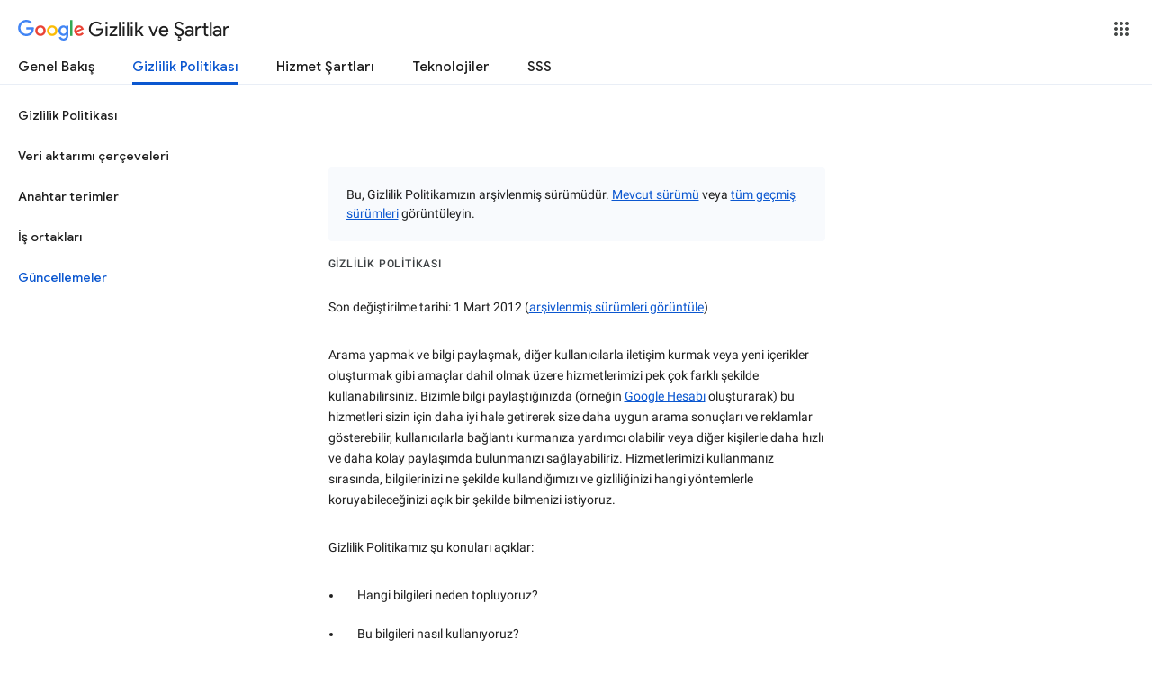

--- FILE ---
content_type: text/javascript; charset=UTF-8
request_url: https://www.gstatic.com/_/mss/boq-identity/_/js/k=boq-identity.IdentityPoliciesUi.tr.rn7nBN8hC4c.2018.O/ck=boq-identity.IdentityPoliciesUi.TIyuc2RTeDI.L.B1.O/am=AADAN_n__t9gCwEY/d=1/exm=A7fCU,BBI74,BVgquf,EFQ78c,IZT63,JNoxi,Jis5wf,KUM7Z,LEikZe,MdUzUe,MpJwZc,NwH0H,O1Gjze,O6y8ed,OTA3Ae,PrPYRd,QIhFr,RMhBfe,RyvaUb,SdcwHb,SpsfSb,UUJqVe,Uas9Hd,Ulmmrd,V3dDOb,XVMNvd,Z5uLle,ZDZcre,ZwDk9d,_b,_tp,aW3pY,byfTOb,duFQFc,e5qFLc,gychg,hc6Ubd,lsjVmc,lwddkf,n73qwf,pjICDe,pw70Gc,r2V6Pd,w9hDv,ws9Tlc,xQtZb,xUdipf,yJVP7e,zbML3c,zr1jrb/excm=_b,_tp,privacyarchiveversionview/ed=1/wt=2/ujg=1/rs=AOaEmlFk_Oy6IiYt0s61JXpsDI2cTTHqwQ/ee=EVNhjf:pw70Gc;EmZ2Bf:zr1jrb;JsbNhc:Xd8iUd;K5nYTd:ZDZcre;LBgRLc:SdcwHb;Me32dd:MEeYgc;NJ1rfe:qTnoBf;NPKaK:SdcwHb;NSEoX:lazG7b;Pjplud:EEDORb;QGR0gd:Mlhmy;SNUn3:ZwDk9d;ScI3Yc:e7Hzgb;Uvc8o:VDovNc;YIZmRd:A1yn5d;a56pNe:JEfCwb;cEt90b:ws9Tlc;dIoSBb:SpsfSb;dowIGb:ebZ3mb;eBAeSb:zbML3c;iFQyKf:QIhFr;lOO0Vd:OTA3Ae;oGtAuc:sOXFj;pXdRYb:MdUzUe;qQEoOc:KUM7Z;qafBPd:yDVVkb;qddgKe:xQtZb;wR5FRb:O1Gjze;xqZiqf:BBI74;yEQyxe:hTAg0b;yxTchf:KUM7Z;zxnPse:duFQFc/dti=1/m=PEQ3uf,O626Fe,LBaJxb,tVN6Hd,FqLSBc,krBSJd,GPHYJd,RiINWe,bZ0mod,uoEu0c
body_size: 31752
content:
"use strict";this.default_IdentityPoliciesUi=this.default_IdentityPoliciesUi||{};(function(_){var window=this;
try{
_.Wja=_.p("PEQ3uf",[_.$t]);
_.m("PEQ3uf");
var UOa=class extends _.VK{static yb(){return{service:{view:_.$M}}}constructor(a){super();this.En=a.service.view}j(){var a;let b;if(a=(b=this.En.qf())==null?void 0:b.Da().el().querySelector("#main-content"))a.tabIndex=0,a.focus(),a.tabIndex=-1}};UOa.prototype.$wa$rSzFEd=function(){return this.j};_.bL(_.Wja,UOa);
_.n();
_.m("NJ1rfe");
_.UI=new _.ur(_.uv);
_.n();
_.Rla=_.p("LBaJxb",[]);_.$g(_.Rla);
_.gT=class{constructor(a,b,c){this.scope=a;this.id=a==null?void 0:a.setTimeout(b,c)}clear(){if(this.id!==void 0){let a;(a=this.scope)==null||a.clearTimeout(this.id)}}};
_.m("LBaJxb");
var sHa=function(a){const b=a.rect;let c;return Math.floor(Math.max(b.height,b.width)*.2/((c=a.currentCSSZoom)!=null?c:1))},tHa={pseudoElement:"::after",duration:450,fill:"forwards",easing:"cubic-bezier(0.2, 0, 0, 1)"};var uHa=function(a){let b,c;const e=(c=(b=a.animation)==null?void 0:b.currentTime)!=null?c:Infinity;a.timeout=new _.gT(a.j.window(),()=>{a.j.Hf(!1)},225-Number(e))},vHa=class{constructor(a){this.j=a;this.Ba=this.Aa=!1}jc(a){var b,c;if(!(this.Aa||((c=(b=this.j).disabled)==null?0:c.call(b)))&&(a instanceof KeyboardEvent?a.key==="Enter"||a.key===" ":1)){this.Aa=!0;var e;(e=this.animation)==null||e.cancel();var d;(d=this.timeout)==null||d.clear();this.timeout=void 0;this.j.Hf(!0);b=this.j.element();var f;
a={rect:b.getBoundingClientRect(),currentCSSZoom:b.currentCSSZoom,event:a};d=a.event;c=a.rect;var h;e=(h=a.currentCSSZoom)!=null?h:1;h=sHa(a);d=d instanceof MouseEvent?{x:(d.clientX-c.left)/e,y:(d.clientY-c.top)/e}:{x:c.width/e/2,y:c.height/e/2};d={x:d.x-h/2,y:d.y-h/2};const {start:k,end:l}={start:d,end:{x:(c.width/e-h)/2,y:(c.height/e-h)/2}};c=a.rect.width;e=a.rect.height;h=sHa(a);a={scale:`${(Math.sqrt(c**2+e**2)+10+Math.max(.35*Math.max(e,c),75))/h/((f=a.currentCSSZoom)!=null?f:1)}`,size:`${h}px`};
const {size:q,scale:v}=a;f={top:[0,0],left:[0,0],height:[q,q],width:[q,q],transform:[`translate(${k.x}px, ${k.y}px) scale(1)`,`translate(${l.x}px, ${l.y}px) scale(${v})`]};try{this.animation=b.animate(f,tHa)}catch(y){this.Aa=!1,this.j.Hf(!1)}}}Mb(){let a,b;(b=(a=this.j).disabled)!=null&&b.call(a)||(this.Aa=!1,uHa(this))}uj(){let a,b;((b=(a=this.j).disabled)==null?0:b.call(a))||this.j.ww(!0)}yj(){let a,b;(b=(a=this.j).disabled)!=null&&b.call(a)||(this.Aa&&uHa(this),this.j.ww(!1))}dispose(){let a;(a=
this.animation)==null||a.cancel();let b;(b=this.timeout)==null||b.clear();this.timeout=void 0;this.j.Hf(!1);this.j.ww(!1);this.Ba=!0}isDisposed(){return this.Ba}};_.EX=class extends _.UK{constructor(){super();this.window=this.getWindow();this.animation=new vHa({ww:a=>{_.fF(this.Da(),"J58z0d",a)},Hf:a=>{_.fF(this.Da(),"Biaggc",a)},element:()=>this.Da().el(),window:()=>this.window});_.Sm(this,this.animation)}jc(a){this.animation.jc(a)}Mb(){this.animation.Mb()}uj(){this.animation.uj()}yj(){this.animation.yj()}Aa(a){let b;this.jc((b=a.data)==null?void 0:b.event)}Ea(){this.Mb()}j(){this.uj()}Ba(){this.yj()}};_.EX.prototype.$wa$ynrQde=function(){return this.Ba};
_.EX.prototype.$wa$f6959e=function(){return this.j};_.EX.prototype.$wa$aV6zj=function(){return this.Ea};_.EX.prototype.$wa$u4uo5d=function(){return this.Aa};_.EX.prototype.$wa$smST1=function(){return this.yj};_.EX.prototype.$wa$u6EQ2e=function(){return this.uj};_.EX.prototype.$wa$R0otXe=function(){return this.Mb};_.cL(_.EX,_.Rla);
_.n();
_.m("pxafOd");
var FX,GX,HX,yHa,zHa,xHa,AHa;FX=function(a){return a.pointerType==="touch"};_.wHa=function(a,b="PROGRAMMATIC"){a.jc();a.Mb({vj:!1,Gk:b})};GX=function(a,b){a.Ba?a.Mb({vj:!0,Gk:b}):xHa(a)};HX=function(a,b){let c,e;return!((e=(c=a.j).disabled)==null?0:e.call(c))&&b.isPrimary};yHa=function(a,b){if(HX(a,b)&&a.Db===0)if(FX(b))a.Aa=b,a.Db=1,a.Ea=new _.gT(a.j.window(),()=>{a.Db=2;a.jc({Kv:a.Aa})},150);else{var c,e;b.button!==0||((e=(c=a.j).Vg)==null?0:e.call(c))&&_.Mm(b)||(a.Db=2,a.Aa=b,a.jc({Kv:a.Aa}))}};
zHa=function(a,b){if(FX(b)&&HX(a,b)){if(a.Db===1){let c;(c=a.Ea)==null||c.clear();a.Ea=void 0;a.jc({Kv:a.Aa})}a.Ba&&(a.Db=2,a.Ga=new _.gT(a.j.window(),()=>{GX(a,"TOUCH")},500))}};xHa=function(a){a.Ba=!1;a.Db=0;let b;(b=a.Ea)==null||b.clear();a.Ea=void 0;let c;(c=a.Ga)==null||c.clear();a.Ga=void 0;a.Aa=void 0};
AHa=class{constructor(a){this.j=a;this.Db=0;this.Ba=!1}cancel(){GX(this,"UNSET")}jc(a={}){this.Ba=!0;let b,c;(c=(b=this.j).oG)==null||c.call(b,a)}Mb({vj:a,Gk:b}){const c=this.Aa;xHa(this);let e,d;(d=(e=this.j).pG)==null||d.call(e,{vj:a,Gk:b});if(!a){let f,h,k,l;this.j.uG({Gk:b,altKey:(f=c==null?void 0:c.altKey)!=null?f:!1,ctrlKey:(h=c==null?void 0:c.ctrlKey)!=null?h:!1,shiftKey:(k=c==null?void 0:c.shiftKey)!=null?k:!1,metaKey:(l=c==null?void 0:c.metaKey)!=null?l:!1})}}};_.IX=class extends _.UK{constructor(){super();this.Eb=!1;this.window=this.getWindow();this.Na=new AHa({window:()=>this.window,disabled:()=>this.Cb(),Vg:()=>this.Vg(),uG:a=>{let b;this.trigger("JIbuQc",Object.assign({},a,(b=this.ji)!=null?b:{}))},oG:a=>{this.jc(a)},pG:a=>{this.Mb(a,void 0)}})}Cb(){return!!this.Da().el().disabled}qc(a){this.Da().el().disabled=a}vf(){return this.Eb}Vg(){return!1}Wh(a){yHa(this.Na,a.event);return!1}Yh(a){zHa(this.Na,a.event);return!1}Ea(a){var b=this.Na;a=a.event;var c;
let e,d,f;((e=(c=b.j).disabled)==null?0:e.call(c))||((f=(d=b.j).Vg)==null?0:f.call(d))&&_.Mm(a)||(b.Db===2?(c="UNSET",b.Aa&&(c=FX(b.Aa)?"TOUCH":"MOUSE"),b.Mb({vj:!1,Gk:c})):b.Db!==0||b.Ba||(b.Aa=a,_.wHa(b,"KEYPRESS")));return!1}Va(){let a;(a=this.Ha())==null||a.uj();return!1}Xa(a){var b=this.Na;a=a.event;HX(b,a)&&!FX(a)&&b.Ba&&GX(b,"MOUSE");let c;(c=this.Ha())==null||c.yj();return!1}Vh(a){var b=this.Na;a=a.event;HX(b,a)&&GX(b,FX(a)?"TOUCH":"MOUSE");return!1}Ab(){var a=this.Na;let b,c;((c=(b=a.j).disabled)==
null?0:c.call(b))||GX(a,"TOUCH");return!1}Tg(){this.Na.cancel();super.Tg()}jc({Kv:a}={}){this.Eb=!0;let b;(b=this.Ha())==null||b.jc(a)}Mb(a,b){this.Eb=!1;this.ji=b;let c;(c=this.Ha())==null||c.Mb()}Ha(){return null}};_.IX.prototype.$wa$WY2ttb=function(){return this.Ha};_.IX.prototype.$wa$k4Iseb=function(){return this.Tg};_.IX.prototype.$wa$xexox=function(){return this.Ab};_.IX.prototype.$wa$xyn4sd=function(){return this.Vh};_.IX.prototype.$wa$vpvbp=function(){return this.Xa};
_.IX.prototype.$wa$EX0mI=function(){return this.Va};_.IX.prototype.$wa$h5M12e=function(){return this.Ea};_.IX.prototype.$wa$mF5Elf=function(){return this.Yh};_.IX.prototype.$wa$FEiYhc=function(){return this.Wh};_.IX.prototype.$wa$QU9ABe=function(){return this.Vg};_.IX.prototype.$wa$y7OZL=function(){return this.vf};_.IX.prototype.$wa$qezFbc=function(){return this.Cb};
_.n();
_.zK=_.p("cnr82b",[]);_.$g(_.zK);
var iva;_.JP=function(a,b,c){const e=new Set(b?b.split(" "):[]),d=new Set(c?c.split(" "):[]);b=[...d].filter(f=>!e.has(f));c=[...e].filter(f=>!d.has(f));for(const f of b)f&&a.mb(f);for(const f of c)f&&a.hb(f)};
_.KP=function(a,b,{Sg:c}={}){var e=new Map;const d=/([^ =]+)=(?:'([^']+)'|"([^"]+)")/g,f=b.matchAll(d);for(const k of f){let l;e.set(k[1],_.r((l=k[2])!=null?l:k[3]))}b=b.replace(d,"").split(" ");for(var h of b)h&&e.set(h,"");for(const k of Array.from(a.el().attributes))h=k.name,iva.has(h)||c&&c.has(h)||e.has(h)||_.Yx(a,h);for(const [k,l]of e)c=k,e=l,_.Wx(a,c)!==e&&_.Xx(a,c,e)};iva=new Set("jsname jscontroller jsaction class style id data-idom-class data-disable-idom".split(" "));
_.LP=function(a,b){_.ni(a);const c=new _.ui;if(a[_.Sh]){let d=null;return()=>d?d:d=_.mi(c,()=>_.ri(a,b))}let e=null;return()=>e?e:e=_.mi(c,()=>_.pi(a,b))};_.MP=function(a){_.Qj(a.getData("enableSkip"),!1)&&_.bl(a.el(),()=>!0)};
_.BHa=new Map([["ne2Ple-suEOdc",{[0]:"ne2Ple-suEOdc-OWXEXe-nzrxxc",[1]:"ne2Ple-suEOdc-OWXEXe-TSZdd",[2]:"ne2Ple-suEOdc-OWXEXe-eo9XGd",[3]:"ne2Ple-suEOdc-OWXEXe-eo9XGd-RCfa3e",[4]:"ne2Ple-suEOdc-OWXEXe-ZYIfFd",[5]:"ne2Ple-suEOdc-OWXEXe-ZYIfFd-RCfa3e",[6]:"ne2Ple-suEOdc-OWXEXe-LlMNQd",[7]:"ne2Ple-z59Tgd-OiiCO",[8]:"ne2Ple-Djsh7e-XxIAqe-ma6Yeb",[9]:"ne2Ple-Djsh7e-XxIAqe-cGMI2b"}],["HPTfYd-suEOdc",{[0]:"HPTfYd-suEOdc-OWXEXe-nzrxxc",[1]:"HPTfYd-suEOdc-OWXEXe-TSZdd",[2]:"HPTfYd-suEOdc-OWXEXe-eo9XGd",[3]:"HPTfYd-suEOdc-OWXEXe-eo9XGd-RCfa3e",
[4]:"HPTfYd-suEOdc-OWXEXe-ZYIfFd",[5]:"HPTfYd-suEOdc-OWXEXe-ZYIfFd-RCfa3e",[6]:"HPTfYd-suEOdc-OWXEXe-LlMNQd",[7]:"HPTfYd-z59Tgd-OiiCO",[8]:"HPTfYd-Djsh7e-XxIAqe-ma6Yeb",[9]:"HPTfYd-Djsh7e-XxIAqe-cGMI2b"}]]);
_.m("GI8h7");
var CHa,DHa,LX;CHa=CSS.supports("selector(:focus-visible)");_.JX=function(a,b,c){a.Qa!==null?(_.JP(a.Da(),a.Qa,c),a.Qa=null):_.JP(a.Da(),b,c)};DHa=function(a){var b=a.Ia();a=b==null?void 0:_.Qj(b.getData("tooltipIsRich"),!1);b=b==null?void 0:_.Qj(b.getData("tooltipIsPersistent"),!1);return{wg:a,Ag:b}};_.KX=function(a,b){const {wg:c}=DHa(a);if(c)throw Error("Ad");(a=a.Ma())&&a.Vc(b||"")};
LX=function(a){return _.qi(function*(){if(!a.Rd){a.tb=!0;try{const {service:b}=yield _.Ei(a,{service:{dh:_.zK}});a.Rd=b.dh}catch(b){if(b instanceof _.xi)return;throw b;}}return a.Rd})};
_.MX=class extends _.IX{constructor(){super();this.ld=_.LP(_.aL(_.EX,"m9ZlFb"),{optional:!0});this.tb=!1;this.Qa=_.hv(this.getData("idomClass"));this.Uh=_.Qj(this.getData("useNativeFocusLogic"),!1);_.MP(this.Da())}Ha(){return this.ld()}Ea(a){if(!this.Cb()&&this.Qc()){const {wg:b,Ag:c}=DHa(this);b&&c?this.ob():this.Ba(3)}return super.Ea(a)}Oa(){this.Qc()&&(this.Uh&&CHa?this.Da().el().matches(":focus-visible"):_.jQ)&&this.Aa(2);this.trigger("AHmuwe")}Xc(a){this.Qc()&&this.Ba(7,a.event);this.trigger("O22p3e")}Va(a){this.Qc()&&
this.Aa(a.event.pointerType==="touch"?5:1);return super.Va(a)}Xa(a){const b=super.Xa(a);this.Qc()&&this.Ba(a.event.pointerType==="touch"?5:1);return b}Qc(){const a=this.Ma();return a?a.yc().length>0:!1}Sa(){let a=_.hv(this.Da().getData("tooltipId"));if(!_.Qj(this.Da().getData("tooltipEnabled"),!1)&&!a)return null;!a&&_.Wx(this.Da(),"aria-describedby")&&(a=_.Wx(this.Da(),"aria-describedby"));a||(_.Tx(_.RK(this.Da(),"[data-tooltip-id]"))?_.Tx(_.RK(this.Da(),"[aria-describedby]"))||(a=_.Wx(_.RK(this.Da(),
"[aria-describedby]"),"aria-describedby")):a=_.Qk(_.RK(this.Da(),"[data-tooltip-id]").getData("tooltipId"),""));return a||null}Ma(){var a=this.Sa();return a?(a=this.hc().getElementById(a))?new _.Ux(a):null:null}Ia(){const a=this.Da();if(!a.el().isConnected||!_.Qj(this.Da().getData("tooltipEnabled"),!1)&&!a.getData("tooltipId").j())return null;if(a.getData("tooltipId").j()||_.Wx(a,"aria-describedby"))return a;let b=_.RK(a,"[data-tooltip-id]");if(!_.Tx(b))return b.Jc();b=_.RK(a,"[aria-describedby]");
return _.Tx(b)?null:b.Jc()}Aa(a){const b=this;return _.qi(function*(){var c=b.Ia();if(c&&c.el().isConnected){var e=yield LX(b);e&&c.el().isConnected&&(c=e.Aa(c.el(),a))&&_.Sm(b,c)}})}Ba(a,b){const c=this;_.qi(function*(){const e=c.Ia();if(e&&c.tb){let d;const f=yield(d=c.Rd)!=null?d:LX(c);f&&f.Ba(e.el(),a,b)}})}ob(){const a=this;return _.qi(function*(){const b=a.Ia();if(b){const c=yield LX(a);c&&b.el().isConnected&&c.Ma(b.el())}})}Ga(){const a=this;return _.qi(function*(){a.Qc()&&a.Rd&&a.Rd.Ga()})}Ab(a){super.Ab(a);
return!0}Ka(){let a;(a=this.Ha())==null||a.Mb()}};_.MX.prototype.$wa$Mkz1i=function(){return this.Ka};_.MX.prototype.$wa$xexox=function(){return this.Ab};_.MX.prototype.$wa$fLiPzd=function(){return this.Ga};_.MX.prototype.$wa$yiFRid=function(){return this.ob};_.MX.prototype.$wa$IrH4te=function(){return this.Ia};_.MX.prototype.$wa$XwOqFd=function(){return this.Ma};_.MX.prototype.$wa$yqfwr=function(){return this.Sa};_.MX.prototype.$wa$cHeRTd=function(){return this.Qc};_.MX.prototype.$wa$vpvbp=function(){return this.Xa};
_.MX.prototype.$wa$EX0mI=function(){return this.Va};_.MX.prototype.$wa$zjh6rb=function(){return this.Xc};_.MX.prototype.$wa$h06R8=function(){return this.Oa};_.MX.prototype.$wa$h5M12e=function(){return this.Ea};_.MX.prototype.$wa$WY2ttb=function(){return this.Ha};
_.n();
_.hK=function(a,b){for(let c=0;c<a.size();c++){const e=a.Mc(c);b.call(void 0,e,c)}};_.iK=function(a,b){return _.Yg(a,a,b)};
_.nK=_.iK("pxafOd",[]);_.$g(_.nK);
_.xK=_.iK("GI8h7",[_.nK]);_.$g(_.xK);
_.zla=_.p("O626Fe",[_.xK]);_.$g(_.zla);
_.NP=function(a){return!_.Qj(a.getData("disableIdom"),!1)&&!_.Qj(a.getData("enableSkip"),!1)};_.OP=function(a){return _.Qj(a.getData("syncIdomState"),!1)};
_.N=function(a){return typeof a==="function"&&a.Ij&&a.La===_.nA||_.wA(a,_.nA)?a:_.C(a)};
_.AJ.prototype.Wm=_.da(27,function(a){const b=this.Bm();!b||b.__hasBeenRendered||b.hasChildNodes()?(this.skip(),this.close()):(b.__hasBeenRendered=!0,a(this))});_.zJ.prototype.Wm=_.da(26,function(){});var NX;_.OX=function(a,b,c,e){const d=e===0?[_.gV("QBlI0e",NX.Bj.jc),_.gV("BTifte",NX.Bj.Mb),_.gV("nqgE9d",NX.Bj.uj),_.gV("fHTtBd",NX.Bj.yj)].join(";"):null;a.open("span","RWVI5c");a.Wm(f=>{f.Fa("class",_.WA(["UTNHae",c]));f.Fa("jscontroller",NX.id);(b||null)!=null&&f.Fa("jsname",""+(b||null));d!=null&&f.Fa("jsaction",d);f.oa();f.Wa()})};NX={id:"LBaJxb",Bj:{jc:"u4uo5d",Mb:"aV6zj",uj:"f6959e",yj:"ynrQde"}};
_.PX=function(a,b,c,e,d,f){a:{for(const [y,G]of EHa){var h=G;if(_.Vx(a,y))break a}throw Error("se`"+Array.from(EHa.keys()).join(", "));}var k=h;h=k[1];k=k[0];const l=_.Tx(b.children())?_.Tx(c.children())?new _.Sx([]):c.children():b.children();let q;const v=!!(e==null?0:(q=e.data.icon)==null?0:q.toString());v?(l.size()?d.Re(l.el(),e.data.icon):(d=d.Fd(e.data.icon),e.data.Si?c.append(d):b.append(d)),b=e.data.Si?h:k,a.hb(b===h?k:h),a.mb(b),v&&!l.size()&&f()):(l.remove(),a.hb(h),a.hb(k),l.size()&&f())};var EHa;
EHa=new Map([["YPA3Vb-LgbsSe",{[0]:"YPA3Vb-LgbsSe-OWXEXe-Bz112c-M1Soyc",[1]:"YPA3Vb-LgbsSe-OWXEXe-Bz112c-UbuQg"}],["UywwFc-LgbsSe",{[0]:"UywwFc-LgbsSe-OWXEXe-Bz112c-M1Soyc",[1]:"UywwFc-LgbsSe-OWXEXe-Bz112c-UbuQg"}],["FOBRw-LgbsSe",{[0]:"FOBRw-LgbsSe-OWXEXe-Bz112c-M1Soyc",[1]:"FOBRw-LgbsSe-OWXEXe-Bz112c-UbuQg"}],["AeBiU-LgbsSe",{[0]:"AeBiU-LgbsSe-OWXEXe-Bz112c-M1Soyc",[1]:"AeBiU-LgbsSe-OWXEXe-Bz112c-UbuQg"}],["mUIrbf-LgbsSe",{[0]:"mUIrbf-LgbsSe-OWXEXe-Bz112c-M1Soyc",[1]:"mUIrbf-LgbsSe-OWXEXe-Bz112c-UbuQg"}],["cNQRgd-LgbsSe",
{[0]:"cNQRgd-LgbsSe-OWXEXe-Bz112c-M1Soyc",[1]:"cNQRgd-LgbsSe-OWXEXe-Bz112c-UbuQg"}],["YUhpIc-LgbsSe",{[0]:"YUhpIc-LgbsSe-OWXEXe-Bz112c-M1Soyc",[1]:"YUhpIc-LgbsSe-OWXEXe-Bz112c-UbuQg"}],["iduKjf-LgbsSe",{[0]:"iduKjf-LgbsSe-OWXEXe-Bz112c-M1Soyc",[1]:"iduKjf-LgbsSe-OWXEXe-Bz112c-UbuQg"}],["oOPNbc-LgbsSe",{[0]:"oOPNbc-LgbsSe-OWXEXe-Bz112c-M1Soyc",[1]:"oOPNbc-LgbsSe-OWXEXe-Bz112c-UbuQg"}],["YuMlnb-LgbsSe",{[0]:"YuMlnb-LgbsSe-OWXEXe-Bz112c-M1Soyc",[1]:"YuMlnb-LgbsSe-OWXEXe-Bz112c-UbuQg"}],["vNWS4-LgbsSe",
{[0]:"vNWS4-LgbsSe-OWXEXe-Bz112c-M1Soyc",[1]:"vNWS4-LgbsSe-OWXEXe-Bz112c-UbuQg"}],["G2Lw2-LgbsSe",{[0]:"G2Lw2-LgbsSe-OWXEXe-Bz112c-M1Soyc",[1]:"G2Lw2-LgbsSe-OWXEXe-Bz112c-UbuQg"}],["kg8TG-LgbsSe",{[0]:"kg8TG-LgbsSe-OWXEXe-Bz112c-M1Soyc",[1]:"kg8TG-LgbsSe-OWXEXe-Bz112c-UbuQg"}],["Gxz3Gc-LgbsSe",{[0]:"Gxz3Gc-LgbsSe-OWXEXe-Bz112c-M1Soyc",[1]:"Gxz3Gc-LgbsSe-OWXEXe-Bz112c-UbuQg"}],["wkLVUc-LgbsSe",{[0]:"wkLVUc-LgbsSe-OWXEXe-Bz112c-M1Soyc",[1]:"wkLVUc-LgbsSe-OWXEXe-Bz112c-UbuQg"}]]);
_.FHa=new Map([["vNWS4-LgbsSe",{[0]:"vNWS4-LgbsSe-OWXEXe-PBWx0c"}],["G2Lw2-LgbsSe",{[0]:"G2Lw2-LgbsSe-OWXEXe-PBWx0c"}],["kg8TG-LgbsSe",{[0]:"kg8TG-LgbsSe-OWXEXe-PBWx0c"}],["Gxz3Gc-LgbsSe",{[0]:"Gxz3Gc-LgbsSe-OWXEXe-PBWx0c"}],["wkLVUc-LgbsSe",{[0]:"wkLVUc-LgbsSe-OWXEXe-PBWx0c"}]]);
_.m("O626Fe");
var GHa=new Set(["aria-label","disabled"]),HHa=class extends _.MX{constructor(){super();this.Kc=_.pi(_.UI);_.NP(this.Da())&&(this.Da().el().__soy_skip_handler=this.qd.bind(this))}Gc(){return this.Ec("V67aGc").yc()}xf(a){this.Ec("V67aGc").Vc(a)}Sf(a){_.yz([(0,_.xz)`aria-`],this.Da().el(),"aria-label",a)}qd(a,b){typeof b.Gc()==="string"&&b.Gc()!==this.Ua("V67aGc").yc()&&(this.xf(b.Gc().toString()),this.Ka());_.PX(this.Da(),_.dL(this,"Xr1QTb"),_.dL(this,"UkTUqb"),b,this.Kc,()=>{this.Ka()});!!b.Cb()!==
this.Cb()&&this.qc(!!b.Cb());const c=b.Nc();c!==_.Wx(this.Da(),"aria-label")&&(c?_.yz([(0,_.xz)`aria-`],this.Da().el(),"aria-label",c):_.Yx(this.Da(),"aria-label"));_.JX(this,a.data.Za,b.data.Za);a=(a=b.we())?a.toString():"";_.KP(this.Da(),a,{Sg:GHa});return!0}};HHa.prototype.$wa$SQpL2c=function(){return this.Gc};_.cL(HHa,_.zla);
_.n();
_.Uja=_.p("FqLSBc",[]);
_.m("FqLSBc");
var TOa=class extends _.VK{static yb(){return{}}constructor(){super();this.j=null}Aa(a){a:{a=a.data;var b=this.Da().el().getElementsByClassName("bCzwPe");for(c of b)if(b=c,b.href&&_.xc(b.href,"#"+a))break a;var c=null}c&&c!==this.j&&(this.j&&(_.Fx(this.j,"YySNWc"),this.j.removeAttribute("aria-current")),this.j=c)&&(_.Ex(this.j,"YySNWc"),this.j.setAttribute("aria-current","location"))}};TOa.prototype.$wa$C1eaHb=function(){return this.Aa};_.bL(_.Uja,TOa);

_.n();
_.Ela=_.p("XL71df",[_.nK]);_.$g(_.Ela);
_.m("XL71df");
var aLa,bLa,cLa,dLa,fLa,eLa,gLa;aLa=new Set(["data-indeterminate"]);bLa=new Set("aria-checked aria-describedby aria-label aria-labelledby checked data-indeterminate disabled indeterminate name type value".split(" "));cLa=["checked","indeterminate"];dLa=function(a){a.j()?a.input.el().setAttribute("aria-checked","mixed"):_.Yx(a.input,"aria-checked")};
fLa=function(a){const b=Object.getPrototypeOf(a.rd);cLa.forEach(c=>{const e=Object.getOwnPropertyDescriptor(b,c);e&&typeof e.set==="function"&&Object.defineProperty(a.rd,c,{get:e.get,set:d=>{e.set.call(a.rd,d);eLa(a)},configurable:e.configurable,enumerable:e.enumerable})})};
eLa=function(a){var b=a.Oa;const c=a.j()?1:a.Ld()?0:3;if(b!==c){dLa(a);_.fF(a.Da(),"KGC9Kd-MPu53c-OWXEXe-gk6SMd",c!==3);a.Ba.length>0&&(a.window.clearTimeout(a.Ka),a.Da().hb(a.Ba));a:switch(b){case 2:b=c===3?"":c===0?"KGC9Kd-MPu53c-OWXEXe-vwu2ne-A9y3zc-barxie":"KGC9Kd-MPu53c-OWXEXe-vwu2ne-A9y3zc-iAfbIe";break a;case 3:b=c===0?"KGC9Kd-MPu53c-OWXEXe-vwu2ne-iAfbIe-barxie":"KGC9Kd-MPu53c-OWXEXe-vwu2ne-iAfbIe-A9y3zc";break a;case 0:b=c===3?"KGC9Kd-MPu53c-OWXEXe-vwu2ne-barxie-iAfbIe":"KGC9Kd-MPu53c-OWXEXe-vwu2ne-barxie-A9y3zc";
break a;default:b=c===0?"KGC9Kd-MPu53c-OWXEXe-vwu2ne-A9y3zc-barxie":"KGC9Kd-MPu53c-OWXEXe-vwu2ne-A9y3zc-iAfbIe"}a.Ba=b;a.Oa=c;a.Ba.length>0&&(a.Da().mb(a.Ba),a.Ma=!0)}};gLa=function(a){const b=Object.getPrototypeOf(a.rd);cLa.forEach(c=>{const e=Object.getOwnPropertyDescriptor(b,c);e&&typeof e.set==="function"&&Object.defineProperty(a.rd,c,e)})};
_.KY=class extends _.IX{constructor(){super();this.Oa=2;this.Ba="";this.Ka=0;this.Gd=this.Ma=!1;this.tb=_.LP(_.aL(_.EX,"m9ZlFb"));this.input=this.Ua("YPqjbf");this.rd=this.input.el();this.rd.indeterminate=this.rd.getAttribute("data-indeterminate")==="true";this.rd.removeAttribute("data-indeterminate");this.Oa=this.j()?1:this.Ld()?0:3;dLa(this);fLa(this);_.yn(this,()=>{this.Qa()});this.Gd=_.OP(this.Da());_.bl(this.Da().el(),this.qd.bind(this))}Ha(){return this.tb()}Ya(){eLa(this);this.Da().el().dispatchEvent(new Event("change",
{bubbles:!0,cancelable:!1}))}Mb(a){super.Mb(a,{checked:this.Ld(),value:this.rb()})}Cd(){return this.input}Ia(){return this.Cd().el()}Ld(){return this.rd.checked}Aa(a){this.rd.checked=a}j(){return this.rd.indeterminate}Sa(a){const b=a.data.Gr;a.data.name==="data-indeterminate"&&this.Ga(b==="true");return!0}Ga(a){this.rd.indeterminate=a}Cb(){return this.rd.disabled}qc(a){this.rd.disabled=a;_.fF(this.Da(),"KGC9Kd-MPu53c-OWXEXe-OWB6Me",a)}rb(){return this.rd.value}Kd(a){this.rd.value=a}ob(){this.Ma&&
(this.window.clearTimeout(this.Ka),this.Ka=this.window.setTimeout(()=>{this.Da().hb(this.Ba);this.Ma=!1},250))}Qa(){gLa(this);this.window.clearTimeout(this.Ka)}qd(a,b){if(this.Gd){var c=!!b.Va();c!==this.Ld()&&this.Aa(c);c=!!b.Wc();c!==this.j()&&this.Ga(c)}c=!!b.Xa();c!==this.Cb()&&this.qc(c);var e;c=(e=b.rb())!=null?e:"";c!==this.rb()&&this.Kd(c);e=b.getName()||"";e!==this.Ia().name&&(this.Ia().name=e);e=b.Sa()||"";e!==this.Ia().id&&(this.Ia().id=e);e=b.Nc()||"";e!==_.Wx(this.input,"aria-label")&&
_.yz([(0,_.xz)`aria-`],this.input.el(),"aria-label",e);e=b.Na()||"";e!==_.Wx(this.input,"aria-labelledby")&&_.yz([(0,_.xz)`aria-`],this.input.el(),"aria-labelledby",e);e=b.Ia()||"";e!==_.Wx(this.input,"aria-describedby")&&_.yz([(0,_.xz)`aria-`],this.input.el(),"aria-describedby",e);_.JP(this.Da(),a.Ea(),b.Ea());let d,f;a=(f=(d=b.we())==null?void 0:d.toString())!=null?f:"";_.KP(this.Da(),a,{Sg:aLa});let h,k;b=(k=(h=b.Qa())==null?void 0:h.toString())!=null?k:"";_.KP(this.Cd(),b,{Sg:bLa});return!0}};
_.KY.prototype.$wa$yw9pZc=function(){return this.Qa};_.KY.prototype.$wa$L9dL9d=function(){return this.ob};_.KY.prototype.$wa$HvnK2b=function(){return this.rb};_.KY.prototype.$wa$qezFbc=function(){return this.Cb};_.KY.prototype.$wa$dyRcpb=function(){return this.Sa};_.KY.prototype.$wa$nODVRb=function(){return this.j};_.KY.prototype.$wa$nsRSzc=function(){return this.Ld};_.KY.prototype.$wa$AoK69e=function(){return this.Ia};_.KY.prototype.$wa$KBg9Jb=function(){return this.Cd};
_.KY.prototype.$wa$WPi0i=function(){return this.Ya};_.KY.prototype.$wa$WY2ttb=function(){return this.Ha};_.cL(_.KY,_.Ela);
_.n();
_.Qla=_.p("agVpN",[_.nK]);_.$g(_.Qla);
_.m("agVpN");
var hLa;hLa=new Set("aria-label aria-labelledby checked disabled name type value".split(" "));
_.LY=class extends _.IX{constructor(){super();this.Gd=!1;this.Ga=_.LP(_.aL(_.EX,"m9ZlFb"));this.input=this.Ua("YPqjbf");_.NP(this.Da())&&(this.Gd=_.OP(this.Da()),this.Da().el().__soy_skip_handler=this.qd.bind(this))}Ha(){return this.Ga()}Ba(){const a=new Event("change",{bubbles:!0,cancelable:!1});this.Da().el().dispatchEvent(a)}Mb(a){super.Mb(a,{checked:this.Ld(),value:this.rb()})}Cd(){return this.input}j(){return this.Cd().el()}Ld(){return this.j().checked}Aa(a){this.j().checked=a}Cb(){return this.j().disabled}qc(a){this.j().disabled=
a;_.fF(this.Da(),"GhEnC-GCYh9b-OWXEXe-OWB6Me",a)}rb(){return this.j().value}Kd(a){this.j().value=a}qd(a,b){this.Gd&&(a=!!b.Ia(),a!==this.Ld()&&this.Aa(a));a=!!b.Na();a!==!!this.Cb()&&this.qc(a);a=b.rb()||"";a!==this.rb()&&this.Kd(a);a=b.getName()||"";a!==this.j().name&&(this.j().name=a);a=b.Ea()||"";a!==this.j().id&&(this.j().id=a);a=b.Nc()||null;a!==this.j().ariaLabel&&(this.j().ariaLabel=a);let c,e;b=(e=(c=b.Qa())==null?void 0:c.toString())!=null?e:"";_.KP(this.Cd(),b,{Sg:hLa});return!0}};
_.LY.prototype.$wa$HvnK2b=function(){return this.rb};_.LY.prototype.$wa$qezFbc=function(){return this.Cb};_.LY.prototype.$wa$nsRSzc=function(){return this.Ld};_.LY.prototype.$wa$AoK69e=function(){return this.j};_.LY.prototype.$wa$KBg9Jb=function(){return this.Cd};_.LY.prototype.$wa$WPi0i=function(){return this.Ba};_.LY.prototype.$wa$WY2ttb=function(){return this.Ha};_.cL(_.LY,_.Qla);
_.n();
var lQ,vva,wva,xva,mQ;_.kQ=function(a,b){const c=a.x-b.x;a=a.y-b.y;return c*c+a*a};lQ=function(a){return _.xu().matchMedia("(min-resolution: "+a+"dppx),(min--moz-device-pixel-ratio: "+a+"),(min-resolution: "+a*96+"dpi)").matches?a:0};vva=Math;wva=vva.pow;mQ=_.xu();xva=mQ.devicePixelRatio!==void 0?mQ.devicePixelRatio:mQ.matchMedia?lQ(3)||lQ(2)||lQ(1.5)||lQ(1)||.75:1;_.nQ=wva.call(vva,20/xva,2);
_.axa=function(a){let b=new Set;Array.from(arguments).forEach(function(c){_.kc(c).forEach(function(e){b.add(c[e])})});return b};_.BR=function(a,b,c,e){for(a=e?a:new Set(a);b.length>0;)e=b.shift(),e instanceof Set?e instanceof Set&&(b=b.concat([...e.values()])):a.add(e);b=c||[];for(b.length==1&&b[0]instanceof Set&&(b=[...b[0].values()]);b.length>0;)c=b.shift(),c instanceof Set?c instanceof Set&&(b=b.concat([...c.values()])):a.delete(c);return a};_.CR=function(a){return a.getAttribute("role")};
_.DR=class{toString(){}};_.ER={XB:"button",YB:"checkbox",COLOR:"color",XJ:"date",YJ:"datetime",ZJ:"datetime-local",iK:"email",tK:"file",JK:"hidden",KK:"image",cq:"menu",lL:"month",oL:"number",rL:"password",jC:"radio",xL:"range",zL:"reset",kC:"search",QL:"select-multiple",RL:"select-one",iM:"submit",pM:"tel",qM:"text",rM:"textarea",uM:"time",URL:"url",aN:"week"};
_.FR={cJ:"alert",dJ:"alertdialog",gJ:"application",hJ:"article",pJ:"banner",XB:"button",LJ:"cell",YB:"checkbox",QJ:"columnheader",RJ:"combobox",UJ:"complementary",VJ:"contentinfo",aK:"definition",dK:"dialog",eK:"directory",gK:"document",sK:"feed",uK:"form",AK:"grid",BK:"gridcell",EK:"group",IK:"heading",NK:"img",UK:"link",VK:"list",WK:"listbox",YK:"listitem",aL:"log",bL:"main",cL:"marquee",eL:"math",cq:"menu",fL:"menubar",gL:"menuitem",hL:"menuitemcheckbox",iL:"menuitemradio",mL:"navigation",NONE:"none",
nL:"note",pL:"option",tL:"presentation",vL:"progressbar",jC:"radio",wL:"radiogroup",yL:"region",EL:"row",FL:"rowgroup",HL:"rowheader",KL:"scrollbar",kC:"search",OL:"searchbox",UL:"separator",aM:"slider",dM:"spinbutton",gM:"status",kM:"switch",lM:"tab",mM:"table",nM:"tablist",oM:"tabpanel",sM:"textbox",tM:"textinfo",vM:"timer",wM:"toolbar",xM:"tooltip",QM:"tree",RM:"treegrid",VM:"treeitem"};_.bxa=new Set(["accesskey","hidden","id","tabindex"]);_.cxa=_.BR(_.axa(_.FR,_.ER),_.jc(_.DR));_.GR=new Set("article banner complementary contentinfo document form group main navigation note region search textinfo tabpanel".split(" "));_.HR=new Set(["alertdialog","application","dialog"]);_.dxa=new Set(["alert","log","marquee","status"]);_.exa=_.BR(_.GR,[_.HR,_.dxa]);_.IR=new Set("alert definition directory list listitem log marquee menubar none note presentation progressbar scrollbar separator status textinfo timer toolbar tooltip".split(" "));_.JR=new Set("button checkbox columnheader gridcell link menuitem menuitemcheckbox menuitemradio option radio rowheader searchbox slider spinbutton switch tab textbox treeitem".split(" "));
_.KR=new Set("button checkbox link scrollbar searchbox slider spinbutton switch textbox".split(" "));_.LR=new Set(["searchbox","spinbutton","textbox"]);_.fxa=new Set(["checkbox","switch","img","slider"]);
_.gxa=new Map([["checkbox",{Rj:null,Sj:{Lh:null,Oh:!1,Gh:!1,yh:"aria-checked",Fh:!1,Eh:!0}}],["gridcell",{Rj:{Lh:"aria-selected",Oh:!1,Gh:!1,yh:null,Fh:!1,Eh:!1},Sj:{Lh:"aria-selected",Oh:!1,Gh:!1,yh:null,Fh:!1,Eh:!1}}],["menuitemcheckbox",{Rj:{Lh:null,Oh:!1,Gh:!1,yh:"aria-checked",Fh:!1,Eh:!0},Sj:null}],["menuitemradio",{Rj:null,Sj:{Lh:null,Oh:!1,Gh:!1,yh:"aria-checked",Fh:!0,Eh:!1}}],["option",{Rj:{Lh:null,Oh:!1,Gh:!1,yh:"aria-selected",Fh:!1,Eh:!0},Sj:{Lh:"aria-selected",Oh:!0,Gh:!0,yh:"aria-selected",
Fh:!0,Eh:!1}}],["radio",{Rj:null,Sj:{Lh:"aria-checked",Oh:!0,Gh:!0,yh:"aria-checked",Fh:!0,Eh:!1}}],["switch",{Rj:null,Sj:{Lh:null,Oh:!1,Gh:!1,yh:"checked",Fh:!1,Eh:!0}}],["tab",{Rj:{Lh:"aria-selected",Oh:!1,Gh:!1,yh:"aria-expanded",Fh:!0,Eh:!0},Sj:{Lh:"aria-selected",Oh:!0,Gh:!0,yh:"aria-selected",Fh:!0,Eh:!1}}],["treeitem",{Rj:{Lh:"aria-selected",Oh:!1,Gh:!1,yh:"aria-checked",Fh:!0,Eh:!0},Sj:{Lh:"aria-selected",Oh:!0,Gh:!0,yh:"aria-selected",Fh:!0,Eh:!1}}]]);
_.MR=new Map([["listbox",{Mo:!0,No:!1,Gp:!0,Pp:!1}],["menu",{Mo:!1,No:!1,Gp:!0,Pp:!0}],["menubar",{Mo:!1,No:!1,Gp:!0,Pp:!0}],["radiogroup",{Mo:!1,No:!0,Gp:!1,Pp:!0}],["tablist",{Mo:!1,No:!0,Gp:!0,Pp:!0}],["tree",{Mo:!0,No:!1,Gp:!0,Pp:!1}]]);_.hxa=new Set(["combobox","grid","treegrid"]);_.NR=new Set("menuitem menuitemcheckbox menuitemradio option radio tab treeitem".split(" "));_.OR=new Set(["cell","columnheader","gridcell","rowheader"]);_.ixa=new Set(["progressbar","scrollbar","slider","spinbutton"]);
_.PR=new Set("definition directory heading img list listitem none presentation progressbar scrollbar separator timer".split(" "));_.jc(_.FR);
var nxa=function(a,b,c){if(a=="math")return new Set;b=new Set(b);let e=_.BR(jxa,[_.bxa]);_.ixa.has(a)&&e.add("aria-valuetext");if(_.IR.has(a))return e;a!="listitem"&&(c||kxa.has(a)||a=="menu")&&(e.add(_.LR.has(a)?QR:_.BR(QR,[],["aria-placeholder"])),RR.add(a));(c||RR.has(a))&&a!="listitem"&&e.add("aria-describedby");if(_.PR.has(a))return e;c=[];_.BR(_.JR,[SR,"application"]).has(a)&&(SR.has(a)&&c.push("aria-activedescendant"),c.push(lxa));_.NR.has(a)&&String(a).indexOf("menu")==-1?c.push(a!="option"&&
String(a).indexOf("t")!=0?_.BR(mxa,[],["aria-selected"]):mxa):a=="button"?c.push("aria-pressed"):TR.has(a)?(e.add("aria-rowcount"),e.add("aria-colcount")):_.OR.has(a)&&(a!="cell"&&(e.add("aria-selected"),e.add("aria-readonly"),e.add("contenteditable")),e.add("aria-colindex"),e.add("aria-rowindex"),e.add("aria-colspan"),e.add("aria-rowspan"));a!="listbox"&&a!="menu"&&a!="tree"&&a!="treegrid"||e.add("aria-multiselectable");e=_.BR(e,c,[b]);UR.has(a)&&(e.add("title"),e.add("autofocus"));return e},pxa=
function(a){if(a=="math")return new Set;let b=new Set;if(_.BR(oxa,[_.KR,SR]).has(a))return b;b.add("none");b.add("presentation");_.OR.has(a)?b.add("row"):a=="row"?b.add(new Set(["grid","rowgroup","treegrid","table"])):a=="rowgroup"?b.add(TR):a=="listitem"?b.add("list"):String(a).indexOf("menuitem")==0?b.add("menu"):a=="option"?b.add("listbox"):a=="radio"?b.add("radiogroup"):a=="tab"?b.add("tablist"):a=="treeitem"&&b.add("tree");return b},qxa=function(a){if(a=="math")return new Set;if(a=="main")return new Set(VR);
var b=new Set("alert alertdialog group log radiogroup status FIELDSET".split(" "));if(_.GR.has(a)||_.HR.has(a)){let e=[b];String(a).indexOf("dialog")>-1?(e.push("dialog"),e.push("DIALOG")):b.has(a)||e.push("search");return _.BR(WR,[VR],e)}if(a=="presentation"||a=="none")return _.cxa;b=_.GR.has(a)?new Set(VR):_.BR(VR,[WR]);const c=function(e,d){[...pxa(e).values()].reduce(function(f,h){h instanceof Set?f=f.concat([...h.values()]):f.push(h);return f},[]).forEach(function(f){d.has(f)||(d.add(f),f!="presentation"&&
f!="none"&&c(f,d))})};c(a,b);a=="gridcell"?b.delete("table"):a=="cell"&&b.delete("grid");a!="button"&&a!="link"&&a!="checkbox"&&a!="switch"||_.BR(b,["alertdialog","heading","toolbar",YR],[],!0);return b},rxa=function(a){if(a=="math"||(_.BR(oxa,[_.JR,_.OR]).has(a)||a=="tooltip")&&a!="list")return new Set;let b=new Set;TR.has(a)?b=new Set(["row","rowgroup"]):a=="rowgroup"||a=="treegrid"?b=new Set(["row"]):a=="row"?b=new Set(_.OR):a=="list"?b=new Set(["listitem"]):a=="menu"?b=new Set(["menuitem","menuitemcheckbox",
"menuitemradio"]):a=="listbox"?b=new Set(["option"]):a=="radiogroup"?b=new Set(["radio"]):a=="tablist"?b=new Set(["tab"]):a=="tree"?b=new Set(["treeitem"]):a=="combobox"&&(b=new Set(["listbox","textbox","text"]));b.add("none");b.add("presentation");return b},uxa=function(a){if(a=="math")return new Set;let b=new Set(VR);if(a=="presentation"||a=="none")return _.cxa;if(_.PR.has(a)&&_.xc(a,"r")||a=="img")return b;const c=function(d,f){[...rxa(d).values()].forEach(function(h){f.has(h)||(f.add(h),h!="presentation"&&
h!="none"&&c(h,f))})};c(a,b);a=="table"?b.delete("gridcell"):a=="grid"&&b.delete("cell");if(TR.has(a))return _.BR(b,[ZR,"checkbox","switch","textbox","TEXTAREA"]);sxa.has(a)?b.add("menu"):(a=="listitem"||a=="list")&&b.add("list");if($R.has(a)||_.NR.has(a))return b;var e=new Set(["img","IMG"]);if(a=="alertdialog"||a=="heading")return _.BR(b,[ZR,"checkbox","switch","heading",e,YR],a=="heading"?[a,YR]:[a]);if(a=="group"||a=="menubar")_.BR(b,[ZR,"checkbox","switch","img"],[],!0);else if(_.GR.has(a)||
_.HR.has(a)){_.BR(b,[new Set(txa),"LABEL"],[_.GR],!0);if(a=="application")return _.BR(b,[_.HR,_.dxa,kxa,"tabpanel"]);e=new Set(["document","list","listitem"]);if(_.BR(_.GR,["list","listitem"],[_.IR]).has(a))return _.BR(b,[WR],e.has(a)?[]:[a])}return b},yxa=function(a,b){let c=new Set;a=="menu"&&(c.add({Pi:!0,has:"Must be labeled",Li:function(e){for(e=e.parentElement;e!=document.body;){if(e.getAttribute("role")=="menubar")return!0;e=e.parentElement}return!1},equals:!1,Vd:QR,value:null}),c.add({Pi:!0,
has:"Must be labeled",Li:function(e){for(e=e.parentElement;e!=document.body;){if(e.getAttribute("role")=="menubar")return!0;e=e.parentElement}return!1},equals:!1,Vd:QR,value:""}));_.KR.has(a)?(c.add({Pi:!0,has:"aria-disabled is true",Li:function(e){return e.getAttribute("aria-disabled")=="true"},equals:!0,Vd:"tabindex",value:"-1"}),c.add({Pi:!0,has:"aria-disabled is null or false",Li:function(e){const d=e.getAttribute("aria-disabled"),f=e.hasAttribute("type")?e.getAttribute("type"):vxa[e.tagName.toUpperCase()];
return(d===null||d=="false")&&!(wxa.has(f)||e.hasAttribute("href"))},equals:!0,Vd:"tabindex",value:"0"}),c.add({Pi:!0,has:"tabindex is not 0",Li:function(e){return e.getAttribute("tabindex")=="0"},equals:!1,Vd:"aria-disabled",value:"true"}),c.add({Pi:!0,has:"tabindex of -1",Li:function(e){return e.getAttribute("tabindex")=="-1"},equals:!0,Vd:"aria-disabled",value:"true"})):$R.has(a)&&(c.add({Pi:!0,has:"aria-owns that is not empty",Li:function(e){return String(e.getAttribute("aria-owns")||"").length!=
0},equals:!0,Vd:"tabindex",value:"0"}),c.add({Pi:!0,has:"tabindex of 0",Li:function(e){return e.getAttribute("tabindex")=="0"},equals:!1,Vd:"aria-owns",value:""}));a!="button"&&a!="link"||c.add({Pi:!0,has:"tagName "+"A".toString()+" and no href",Li:function(e){return vxa[e.tagName.toUpperCase()]=="A"&&e.getAttribute("href")===null},equals:!0,Vd:"tabindex",value:"0"});c.add({Pi:!0,has:"Must be labeled",Li:function(){return b},equals:!1,Vd:_.BR(QR,[xxa]),value:null});c.add({Pi:!0,has:"Must be labeled",
Li:function(){return b},equals:!1,Vd:_.BR(QR,[xxa]),value:""});return c};var jxa=new Set("aria-atomic aria-dropeffect aria-flowto aria-grabbed aria-hidden aria-live aria-owns aria-relevant".split(" ")),lxa=new Set("aria-controls aria-disabled aria-errormessage aria-expanded aria-haspopup aria-invalid aria-required aria-roledescription".split(" ")),mxa=new Set(["aria-posinset","aria-selected","aria-setsize"]);var vxa=_.Qa(_.jc(_.DR),a=>a.toString());_.jc(_.ER);var wxa=new Set("color date datetime datetime-local email file month number password range reset search submit text textarea time url week A BUTTON TEXTAREA".split(" ")),zxa=new Set("ARTICLE ASIDE DIALOG FIELDSET FOOTER FORM HEADER MAIN MATH NAV SECTION".split(" ")),Axa=new Set(["DIV","SPAN"]);var txa=_.jc(_.FR),$R=new Set(_.MR.keys()),QR=new Set(["aria-label","aria-labelledby","aria-placeholder"]),xxa=new Set(["innerText","textContent"]),kxa=new Set(["application","article","group","document","form"]),TR=new Set(["grid","table"]),sxa=new Set(["menu","menuitem","menuitemcheckbox","menuitemradio"]),oxa=_.BR(_.PR,["menubar","toolbar",_.exa]),SR=_.BR($R,[_.hxa]),UR=_.BR(_.JR,[_.HR,SR]),Bxa=_.BR(_.fxa,[_.HR,SR,"region",_.LR,TR],[_.IR,"application","menu"]),Cxa=_.BR(_.NR,["heading","listitem",
"button","link"]),YR=new Set("H1 H2 H3 H4 H5 H6".split(" ")),ZR=new Set(["button","BUTTON"]),VR=_.BR(Axa,["none","presentation"]),WR=_.BR(_.GR,[_.HR,zxa]),RR=new Set;_.Dxa=(a=>{let b=a||new Set;return txa.reduce(function(c,e){if(!b.has(e)){var d=c.set;let q;q=UR.has(e)?_.KR.has(e)?1:2:-1;let v=q<0&&!TR.has(e),y=Cxa.has(e);var f=y;var h=q;if(e=="math")f=new Set;else{var k=new Set;Bxa.has(e)&&!f?(k.add(_.LR.has(e)?QR:_.BR(QR,[],["aria-placeholder"])),RR.add(e)):e=="tabpanel"&&(k.add("aria-labelledby"),RR.add(e));UR.has(e)&&h==1&&e!="button"&&e!="link"&&k.add("tabindex");/.*(checkbox|radio|switch).*/.test(e)&&e!="radiogroup"?k.add(e=="switch"?"checked":"aria-checked"):
e=="option"?k.add("aria-selected"):e=="tab"?(k.add("aria-selected"),k.add("aria-controls")):e=="combobox"&&(k.add("aria-autocomplete"),k.add("aria-expanded"));_.LR.has(e)&&k.add("contenteditable");_.ixa.has(e)&&(_.BR(k,["aria-valuemin","aria-valuemax","aria-valuenow"],[],!0),e=="scrollbar"&&_.BR(k,["aria-controls","aria-orientation"],[],!0));f=k}h=nxa(e,f,y);k=pxa(e);let G=qxa(e),E=rxa(e),K=uxa(e),O=yxa(e,y);if(e=="math")var l=new Set;else e=="presentation"||e=="none"?l=_.BR(_.axa(_.ER),_.jc(_.DR)):
(l=[],e=="button"||e=="link"?l=l.concat(e=="button"?["A"]:["button","link"]):e=="heading"?l=l.concat("H1 H2 H3 H4 H5 H6".split(" ")):_.xc(e.toString(),"header")?l.push("TH"):e=="gridcell"||e=="cell"?l.push("TD"):TR.has(e)?l.push("TABLE"):e=="rowgroup"?l=l.concat(["TBODY","TFOOT","THEAD"]):e=="row"?l.push("TR"):e=="combobox"&&l.push("text"),l=_.BR(Axa,l));d.call(c,e,{DP:q,jR:v,RP:y,WQ:h,uQ:f,EN:O,oR:G,nH:k,pR:K,mH:E,kN:l})}return c},new Map)})(new Set("alert application article banner complementary contentinfo definition directory document form heading img list listitem log main marquee math note search status textinfo timer toolbar".split(" ")));
_.m("i5H9N");
var Wya,Xya,HS,IS,Yya,$ya,JS,Zya;Wya=function(a,b){let c=0;_.wa(a,function(e,d){b.call(void 0,e,d,a)&&_.Da(a,d)&&c++})};Xya=function(a){if(_.hm.has(a)){var b=_.em(a);Wya(_.hm.get(a),c=>!_.Gl(b.body,c));a.setAttribute("__IS_OWNER",_.hm.get(a).length>0)}};
_.DS=function(a,b){return _.Th(a)?{description:`children: ${_.Ph(a)}`,[_.Sh]:(c,e)=>{var d=_.MK();const f=_.LK();d=_.TK(0,d,null,b,f);const h=b?` with jsname ${b}`:"";d.map(k=>{for(const l of k)_.ZK(l,_.$K(a),`Expected element${h} to have controller of type ${_.Ph(a)} but found ${_.Ph(l)}`);return k}).De(c,e)}}:{Pe:_.uh(null,()=>_.Nma(a,b))}};_.ES=function(a,b,c){b=_.Ez(b);return new _.Sx(_.YK(a.Fg,b,c))};_.FS=function(a){Xya(a.Da().el())};_.GS=function(a,b){return _.Wx(b,"aria-disabled")!=="true"};
HS=function(a,b){if(b){let c=null;const e=b.changedTouches&&b.changedTouches[0]||b.touches&&b.touches[0];e?c=new _.mk(e.clientX,e.clientY):b.clientX!==void 0&&(c=new _.mk(b.clientX,b.clientY));c&&(a.Xa=b,a.ld=c,a.Ab===null&&(a.Ab=c))}else a.Xa=void 0,a.Ab=null,a.ld=null};IS=function(a){a.focused=!1;a.Db==="TOUCH_DELAY"?a.Db="INACTIVE":a.Db!=="INACTIVE"&&a.Ea?(a.Db="INACTIVE",a.Mb(a.Ea,!0),a.Ea=null):a.Db="INACTIVE"};
Yya=function(a){if(a.Db!=="INACTIVE"){var b=0;a.Kf()&&a.Ab&&a.ld?b=_.kQ(a.ld,a.Ab):a.Ea&&(b=_.kQ(_.fQ(a.Ea.el()),a.hg));b>_.nQ&&IS(a)}};$ya=function(a,b){Yya(a);a.Db==="HOLDING"||a.Db==="ACTIVE_HOLDING"?(a.Ea&&a.Mb(a.Ea,!b.j.equals(a.Ea)),_.vs(()=>{a.Db="INACTIVE"},5,a)):a.Db==="TOUCH_DELAY"&&Zya(a,b.j);HS(a,null)};JS=function(a){return(a=a.j.el())&&a.hasAttribute("role")?a.getAttribute("role").toUpperCase():""};_.KS=function(a,b){b=b instanceof _.Sx?b.el():b;return _.za(_.Dz(a.Fc()),b)};
Zya=function(a,b){a.Db="HOLDING";a.jc(b);_.vs(()=>{a.Ea&&a.Mb(a.Ea,!1)},a.Lf);_.vs(()=>{a.Db="INACTIVE"},5,a);HS(a,null)};
_.LS=class extends _.UK{constructor(){super();this.Eb=this.Xf=this.Ea=this.ld=this.Ab=null;this.focused=!1;this.Lf=30;this.Db="INACTIVE";this.hg=new _.mk(0,0);_.MR.has(this.tb())||this.tb();_.Wx(this.Da(),"aria-multiselectable")}qc(a,b){b?_.yz([(0,_.xz)`aria-`],a.el(),"aria-disabled","true"):_.Yx(a,"aria-disabled")}Gf(a){this.qc(a,!0)}Zh(){return this.Ea}Yh(){return this.Xf}vf(){this.Ea=null}Ae(){return this.focused}Xc(a){var b=a.j;_.GS(0,b)&&(b=_.NR.has(_.CR(_.Ez(b)))?b:a.targetElement,!_.GS(0,b)||
this.Db!=="INACTIVE"||a.event.which!==1&&typeof a.event.which==="number"||(this.Eb=a,this.Db="HOLDING",HS(this,a.event),this.jc(b)))}Na(a){this.focused&&(this.focused=!1);HS(this,a.event);if(this.Db==="HOLDING"||this.Db==="ACTIVE_HOLDING")this.Ea&&this.Mb(this.Ea),this.Db="RELEASING",_.vs(function(){this.Db="INACTIVE"},5,this)}Ma(){this.Db!=="INACTIVE"&&IS(this)}jj(a){HS(this,a.event);this.Ea&&this.Mb(this.Ea,!0)}ji(a){const b=a.j;_.GS(0,b)&&!this.Ea&&this.Db==="INACTIVE"&&a.event.touches.length===
1&&(this.Db="TOUCH_DELAY",this.Eb=a,HS(this,a.event),_.vs(()=>{this.Db==="TOUCH_DELAY"&&(_.vs(this.Vh,180,this),this.Db="ACTIVE_HOLDING",this.jc(b))},75),_.tL(_.uL(this).measure(function(){this.hg=_.fQ(b.el())}).Ce())())}di(a){HS(this,a.event);_.tL(_.uL(this).measure(function(){Yya(this);if(this.Ea){const b=this.Ea.qb(),c=_.gQ(a.event,b);(c.x<0||c.y<0||c.x>=b.offsetWidth||c.y>=b.offsetHeight)&&IS(this)}}).Ce())()}Qa(a){this.focused=!1;$ya(this,a)}Qk(){IS(this)}Ha(a){const b=JS(a),c=a.event.keyCode,
e=a.event.key;return((e==="Enter"||c===13)&&_.Pm[b]%13===0||(e===" "||c===32)&&_.Pm[b]%32===0)&&!this.Ea&&_.KS(this,a.j)>=0&&_.GS(0,a.j)&&this.Db==="INACTIVE"?(this.Db="HOLDING",HS(this,null),this.jc(a.j),!1):!0}Ka(a){const b=JS(a),c=a.event.keyCode,e=a.event.key;return((e==="Enter"||c===13)&&_.Pm[b]%13===0||(e===" "||c===32)&&_.Pm[b]%32===0)&&this.Ea&&_.KS(this,a.j)>=0&&_.GS(0,a.j)&&this.Db==="HOLDING"?(this.Db="INACTIVE",HS(this,null),this.Mb(a.j),!1):!0}Oa(a){a.type==="keydown"?this.Ha(a):a.type===
"keyup"&&this.Ka(a);JS(a);!this.Ea&&_.KS(this,a.j)>=0&&_.GS(0,a.j)&&this.Db==="INACTIVE"&&(HS(this,null),Zya(this,a.j));return!1}focus(){this.Ea||this.Db!=="INACTIVE"||(this.focused=!0)}blur(){_.vs(function(){const a=_.iQ(this.hc());a&&_.Gl(this.Da().el(),a)||IS(this)},0,this)}lj(a){this.focused=a.data}Vh(){this.Db==="ACTIVE_HOLDING"&&(this.Db="HOLDING",this.Eb&&(this.Eb.event.preventDefault(),this.Eb=null))}Wh(){return this.Xa}Kf(){return!!this.Xa&&!!window.TouchEvent&&this.Xa instanceof TouchEvent}jc(a){let b;
((b=this.Ea)==null?void 0:b.el())!==(a==null?void 0:a.el())&&(this.Xf=this.Ea=a)}Mb(){this.vf()}Se(){let a=null,b=[this.Da().el()],c=!1;for(;!c&&b.length!=0;)a=b.shift(),a.nodeType===1&&((c=_.Ez(a).getAttribute("role")!==null&&_.MR.has(_.CR(_.Ez(a))))||(b=_.Fa(b,_.Ga(a.childNodes))));return a}tb(){var a=this.Se();return _.CR(_.Ez(a))}Fc(){const a=_.Dxa.get(this.tb()).mH;let b=new _.Sx([]);Array.from(a.values()).some(c=>{b=this.Da().find(`[role="${c}"]`);return b.size()>0?!0:!1});return b}};
_.LS.prototype.$wa$hIFJ2e=function(){return this.Fc};_.LS.prototype.$wa$JsZxYc=function(){return this.tb};_.LS.prototype.$wa$c19Cmc=function(){return this.Se};_.LS.prototype.$wa$t9Gapd=function(){return this.Kf};_.LS.prototype.$wa$N1hOyf=function(){return this.Wh};_.LS.prototype.$wa$xX561d=function(){return this.lj};_.LS.prototype.$wa$O22p3e=function(){return this.blur};_.LS.prototype.$wa$AHmuwe=function(){return this.focus};_.LS.prototype.$wa$o6ZaF=function(){return this.Oa};
_.LS.prototype.$wa$JdS61c=function(){return this.Ka};_.LS.prototype.$wa$RDtNu=function(){return this.Ha};_.LS.prototype.$wa$JMtRjd=function(){return this.Qk};_.LS.prototype.$wa$VfAz8=function(){return this.Qa};_.LS.prototype.$wa$kZeBdd=function(){return this.di};_.LS.prototype.$wa$jJiBRc=function(){return this.ji};_.LS.prototype.$wa$JywGue=function(){return this.jj};_.LS.prototype.$wa$xq3APb=function(){return this.Ma};_.LS.prototype.$wa$NZPHBc=function(){return this.Na};
_.LS.prototype.$wa$teoBgf=function(){return this.Xc};_.LS.prototype.$wa$u3bW4e=function(){return this.Ae};_.LS.prototype.$wa$Qo59bf=function(){return this.vf};_.LS.prototype.$wa$akSbZd=function(){return this.Yh};_.LS.prototype.$wa$FLnaNd=function(){return this.Zh};
_.n();
_.AK=_.iK("i5H9N",[]);_.$g(_.AK);
_.BK=_.p("H4jOse",[_.AK]);_.$g(_.BK);
_.bza=function(a,b){a.__soy_patch_handler=b};_.NS=a=>b=>b.getAttribute&&_.Dx(b,a);
_.m("H4jOse");
var MY,jLa,kLa,lLa,mLa,OY,oLa;MY=function(a){return{mF:a.key==="ArrowLeft",nF:a.key==="ArrowUp",fA:a.key==="ArrowRight",lF:a.key==="ArrowDown",Iu:a.key==="Home",Gu:a.key==="End",iA:a.key==="Enter",zF:a.key===" ",Wg:a.key==="ArrowDown"||a.key==="ArrowRight",gA:a.key==="ArrowUp"||a.key==="ArrowLeft",eA:a.key==="Enter"||a.key===" "}};_.iLa=function(a){return{Me:"",Rn:0,Yn:"",We:0,window:a}};
jLa=function(a,b){const c=new Map;for(let e=0;e<a;e++){const d=b(e).trim();if(!d)continue;const f=d[0].toLowerCase();c.has(f)||c.set(f,[]);c.get(f).push({text:d.toLowerCase(),index:e})}c.forEach(e=>{e.sort((d,f)=>d.index-f.index)});return c};_.NY=function(a,b){var c=a.Dk;const e=a.Kk,d=a.yd,f=a.Hm,h=a.Um;a=a.Qi;b.window.clearTimeout(b.Rn);b.Rn=b.window.setTimeout(()=>{b.Me=""},300);b.Me+=c;c=b.Me.length===1?kLa(a,d,h,b):lLa(a,h,b);c===-1||e||f(c);return c};
kLa=function(a,b,c,e){var d=e.Me[0];a=a.get(d);if(!a)return-1;if(d===e.Yn&&a[e.We].index===b){e.We=(e.We+1)%a.length;var f=a[e.We].index;if(!c(f))return f}e.Yn=d;d=-1;for(f=0;f<a.length;f++)if(!c(a[f].index)){d=f;break}for(;f<a.length;f++)if(a[f].index>b&&!c(a[f].index)){d=f;break}return d!==-1?(e.We=d,a[e.We].index):-1};
lLa=function(a,b,c){a=a.get(c.Me[0]);if(!a)return-1;var e=a[c.We];if(e.text.lastIndexOf(c.Me,0)===0&&!b(e.index))return e.index;e=(c.We+1)%a.length;let d=-1;for(;e!==c.We;){var f=a[e];const h=f.text.lastIndexOf(c.Me,0)===0;f=!b(f.index);if(h&&f){d=e;break}e=(e+1)%a.length}return d!==-1?(c.We=d,a[c.We].index):-1};
mLa=function(a,b){const c=a.event,e=a.El,d=a.yd,f=a.Hm,h=a.Um;a=a.Qi;const {mF:k,nF:l,fA:q,lF:v,Iu:y,Gu:G,iA:E,zF:K}=MY(c);c.altKey||c.ctrlKey||c.metaKey||k||l||q||v||y||G||E||(K||c.key.length!==1?K&&(e&&c.preventDefault(),e&&b.Me.length>0&&_.NY({Dk:" ",Kk:!1,yd:d,Hm:f,Um:h,Qi:a},b)):(c.preventDefault(),_.NY({Dk:c.key.toLowerCase(),Kk:!1,yd:d,Hm:f,Um:h,Qi:a},b)))};OY=function(a){return _.Qj(a.getData("tooltipEnabled"),!1)};
oLa=function(a){const b=new Set(a?nLa.filter(c=>a.getModifierState(c)):[]);return c=>c.every(e=>b.has(e))&&c.length===b.size};_.pLa=function(a,b){b=_.Ez(b);b=_.ES(a,b,"orbTae");if(b.size()>=1)return b.Mc(0);throw Error("Nc`orbTae`"+_.PK(a));};var qLa={Gx:"NON_SELECTABLE",jq:"SINGLE_SELECT_NO_CONTROL",Qx:"SINGLE_SELECT_RADIO",Dx:"MULTI_SELECT",eq:"MULTI_SELECT_NO_CONTROL",cq:"MENU"};var nLa,QY,tLa,sLa,rLa,uLa,vLa,XY,$Y,aZ,SY,yLa,zLa,ALa,BLa,DLa,TY,ELa,VY,UY,GLa,CLa,xLa,HLa,FLa,wLa;nLa=["Alt","Control","Meta","Shift"];
QY=function(a){switch(a.j){case "NON_SELECTABLE":break;case "SINGLE_SELECT_NO_CONTROL":a.selectedIndex=_.Dz(a.Ga()).findIndex(e=>_.Vx(_.Hz(e),"aqdrmf-rymPhb-ibnC6b-OWXEXe-gk6SMd"));break;case "SINGLE_SELECT_RADIO":const b=a.Pc().findIndex(e=>e.Ld());b!==-1&&_.PY(a,b);break;case "MULTI_SELECT":a.selectedIndex=[];const c=[];a.Sa().forEach((e,d)=>{e.Ld()&&c.push(d)});_.PY(a,c);break;case "MULTI_SELECT_NO_CONTROL":a.selectedIndex=[];rLa(a,_.Dz(a.Ga()).reduce((e,d,f)=>{_.Wx(_.Hz(d),"aria-selected")===
"true"&&e.push(f);return e},[]));break;case "MENU":break;default:throw Error("Ce`"+a.j);}};tLa=function(a){_.qi(function*(){var b=a.Ga();b=a.yd!==-1&&b.size()>0?b.Mc(a.yd).el():null;try{yield a.Ed()}catch(d){if(!a.zf)throw d;return}a.ud();QY(a);if(b)b.setAttribute("tabindex","0");else{var c,e;(c=a.Ga().Jc())==null||(e=c.el())==null||e.setAttribute("tabindex","0")}sLa(a,a.selectedIndex)||(a.selectedIndex=-1);a.selectedIndex!==-1&&_.PY(a,a.selectedIndex)})};
sLa=function(a,b){const c=a.j==="MULTI_SELECT"||a.j==="MULTI_SELECT_NO_CONTROL";if(b instanceof Array&&!c)throw Error("Ge");if(typeof b==="number"&&c)throw Error("He`"+b);return b instanceof Array?b.every(e=>_.RY(a,e)):a.j==="SINGLE_SELECT_NO_CONTROL"?_.RY(a,b)||b===-1:_.RY(a,b)};
_.PY=function(a,b,c={}){if(!sLa(a,b))throw Error("De`"+b);switch(a.j){case "NON_SELECTABLE":break;case "SINGLE_SELECT_NO_CONTROL":a.Da().find(".aqdrmf-rymPhb-ibnC6b-OWXEXe-gk6SMd").hb("aqdrmf-rymPhb-ibnC6b-OWXEXe-gk6SMd");if(SY(a)!==0){var e=a.getItem(0).el().getAttribute("aria-current")!==null;_.RY(a,a.selectedIndex)&&(c=a.getItem(a.selectedIndex).el(),e?c.setAttribute("aria-current","false"):c.setAttribute("aria-selected","false"));b!==-1&&(c=a.getItem(b).el(),e?c.setAttribute("aria-current","true"):
c.setAttribute("aria-selected","true"))}TY(a,b);b!==-1&&a.getItem(b).mb("aqdrmf-rymPhb-ibnC6b-OWXEXe-gk6SMd");a.selectedIndex=b;break;case "SINGLE_SELECT_RADIO":c=a.Pc()[b];c.Aa(!0);if(c=c.Cd().el().name){c=a.hc().querySelectorAll(`input[type="radio"][name="${c}"]`);for(e of c)e.checked||(c=(new _.Ux(e)).closest('[role="option"]').Jc())&&_.Wx(c,"aria-selected")==="true"&&(c.el().setAttribute("aria-selected","false"),c.hb("aqdrmf-rymPhb-ibnC6b-OWXEXe-SfQLQb-bMcfAe-gk6SMd"))}UY(a,b,!0);a.getItem(b).mb("aqdrmf-rymPhb-ibnC6b-OWXEXe-SfQLQb-bMcfAe-gk6SMd");
a.selectedIndex=b;break;case "MULTI_SELECT":Array.isArray(b)&&VY(a,b,c,!0);break;case "MULTI_SELECT_NO_CONTROL":Array.isArray(b)&&VY(a,b,c);break;case "MENU":break;default:throw Error("Ce`"+a.j);}};rLa=function(a,b){_.PY(a,b)};_.WY=function(a,b,c,e){a=_.ES(a,b,"pptmpc");a.size()===1&&(a=a.Mc(0).el(),_.fm(a,c,e,!1))};uLa=function(a,b){a.uc={altKey:b.altKey,ctrlKey:b.ctrlKey,metaKey:b.metaKey,shiftKey:b.shiftKey}};
vLa=function(a,b){mLa({event:b.event,El:b.El,yd:b.yd,Hm:c=>{a.Ge(c)},Um:c=>a.df(c),Qi:a.Qi},a.Ob)};XY=function(a,b,c){a.Fb=b;if(a.j==="MULTI_SELECT"){const e=a.Sa()[b].Ld();c?c=e:(c=!e,a.Sa()[b].Aa(c));wLa(a,b,c)}else a.j==="MULTI_SELECT_NO_CONTROL"?(c=!_.Vx(_.Hz(a.getItem(b).el()),"aqdrmf-rymPhb-ibnC6b-OWXEXe-gk6SMd"),wLa(a,b,c)):_.PY(a,b,{To:!0})};
_.YY=function(a,b,c=0){const e=SY(a);let d=b,f=null;do{d++;if(d>=e)if(a.Ud)d=0;else return b;if(d===f)return-1;let h;f=(h=f)!=null?h:d}while(a.df(d));a.Ge(d,c);return d};_.ZY=function(a,b,c=1){const e=SY(a);let d=b,f=null;do{d--;if(d<0)if(a.Ud)d=e-1;else return b;if(d===f)return-1;let h;f=(h=f)!=null?h:d}while(a.df(d));a.Ge(d,c);return d};$Y=function(a){return a.j==="SINGLE_SELECT_NO_CONTROL"||a.j==="SINGLE_SELECT_RADIO"||a.j==="MULTI_SELECT"||a.j==="MULTI_SELECT_NO_CONTROL"};
aZ=function(a,b,c,e,d=!1){a.Fb=e;const f=new Set(a.selectedIndex===-1?[]:a.selectedIndex);e=!(f==null?0:f.has(e));const [h,k]=[b,c].sort((l,q)=>l-q);b=[];for(c=h;c<=k;c++){if(a.df(c))continue;const l=f.has(c);e!==l&&(b.push(c),d&&a.Sa()[c].Aa(e),UY(a,c,e),a.j==="MULTI_SELECT_NO_CONTROL"?_.fF(a.getItem(c),"aqdrmf-rymPhb-ibnC6b-OWXEXe-gk6SMd",e):a.j==="MULTI_SELECT"&&_.fF(a.getItem(c),"aqdrmf-rymPhb-ibnC6b-OWXEXe-SfQLQb-bMcfAe-gk6SMd",e),e?f.add(c):f.delete(c))}b.length&&(a.selectedIndex=[...f])};
SY=function(a){return a.Ga().size()};yLa=function(a,b,c=!1){var e=xLa(a);const d=SY(a);if(b.filter(f=>!a.df(f)).length>=e)VY(a,[],{To:!0,Jl:!0},c);else{e=[];for(let f=0;f<d;f++)(!a.df(f)||b.indexOf(f)>-1)&&e.push(f);VY(a,e,{To:!0,Jl:!0},c)}};zLa=function(a,b,c,e){a.trigger(c,{item:b,key:e.key,code:e.code,altKey:e.altKey,ctrlKey:e.ctrlKey,shiftKey:e.shiftKey,isComposing:e.isComposing})};
ALa=function(a,b,c,e){var d=e.relatedTarget;a.trigger(c,{item:b,altKey:e.altKey,button:e.button,buttons:e.buttons,clientX:e.clientX,clientY:e.clientY,ctrlKey:e.ctrlKey,metaKey:e.metaKey,movementX:e.movementX,movementY:e.movementY,offsetX:e.offsetX,offsetY:e.offsetY,pageX:e.pageX,pageY:e.pageY,screenX:e.screenX,screenY:e.screenY,shiftKey:e.shiftKey,x:e.x,y:e.y,relatedTarget:_.Aj(d)&&d.nodeType===1?new _.Ux(e.relatedTarget):null})};
BLa=function(a,b,c){if(b!==-1&&!a.df(b)){var e=oLa(),d=a.j==="MULTI_SELECT",f=d||a.j==="MULTI_SELECT_NO_CONTROL";if(e([]))$Y(a)&&XY(a,b,c);else if(f&&e(["Shift"])){let h;aZ(a,(h=a.Fb)!=null?h:b,b,b,d)}}};DLa=function(a){if(SY(a)===0)return-1;if(!$Y(a))return Math.max(a.yd,CLa(a));if(typeof a.selectedIndex==="number"&&a.selectedIndex!==-1)return a.selectedIndex;if(a.selectedIndex instanceof Array){const b=[...a.selectedIndex].sort((c,e)=>c-e);for(const c of b)if(_.GS(0,a.getItem(c)))return c}return CLa(a)};
TY=function(a,b){_.Dz(a.Fc()).forEach((c,e)=>{c.setAttribute("tabindex",e===b?"0":"-1")})};ELa=function(a,b,c){a.getItem(b).find(".aqdrmf-rymPhb-ibnC6b button:not(:disabled),\n    .aqdrmf-rymPhb-ibnC6b a").Td(e=>{e.setAttribute("tabindex",c)})};_.RY=function(a,b){if(typeof b!=="number")throw Error("Od`"+b);return 0<=b&&b<SY(a)};
VY=function(a,b,c={},e=!1){var d=a.selectedIndex;d=new Set(d===-1?[]:d);const f=[];for(let h=0;h<SY(a);h++){if(c.Jl&&a.df(h))continue;const k=d.has(h),l=b.indexOf(h)>=0;l!==k&&f.push(h);e&&a.Sa()[h].Aa(l);UY(a,h,l);a.j==="MULTI_SELECT_NO_CONTROL"?_.fF(a.getItem(h),"aqdrmf-rymPhb-ibnC6b-OWXEXe-gk6SMd",l):a.j==="MULTI_SELECT"&&_.fF(a.getItem(h),"aqdrmf-rymPhb-ibnC6b-OWXEXe-SfQLQb-bMcfAe-gk6SMd",l)}a.selectedIndex=c.Jl?FLa(a,b):b};UY=function(a,b,c){a.getItem(b).el().setAttribute("aria-selected",`${c}`)};
GLa=function(a){return jLa(SY(a),b=>_.RK(a.Ga().Mc(b),'[jsname="K4r5Ff"]').yc())};CLa=function(a){const b=SY(a);for(let c=0;c<b;c++)if(_.GS(0,a.getItem(c)))return c;return-1};xLa=function(a){const b=SY(a);let c=0;for(let e=0;e<b;e++)_.GS(0,a.getItem(e))&&c++;return c};HLa=function(a){return _.qi(function*(){a.Rd||(a.Rd=yield _.Nh(_.fk(_.zK,a.Cf())));return a.Rd})};
FLa=function(a,b){const c=(a.selectedIndex===-1?[]:a.selectedIndex).filter(e=>a.df(e));b=b.filter(e=>!a.df(e));return[...(new Set([...b,...c]))].sort((e,d)=>e-d)};wLa=function(a,b,c){UY(a,b,c);a.j==="MULTI_SELECT_NO_CONTROL"?_.fF(a.getItem(b),"aqdrmf-rymPhb-ibnC6b-OWXEXe-gk6SMd",c):a.j==="MULTI_SELECT"&&_.fF(a.getItem(b),"aqdrmf-rymPhb-ibnC6b-OWXEXe-SfQLQb-bMcfAe-gk6SMd",c);let e=a.selectedIndex===-1?[]:a.selectedIndex.slice();c?e.push(b):e=e.filter(d=>d!==b);a.selectedIndex=e};
_.bZ=class extends _.LS{constructor(){super();this.Rk=new _.ui;this.Ob=_.iLa(this.getWindow());this.Sh=_.LP(_.BJ(_.pJ));this.Sa=_.LP(_.DS(_.KY,"zgGnJe"));this.Pc=_.LP(_.DS(_.LY,"CDvnGe"));this.Qi=new Map;this.items=null;this.selectedIndex=this.yd=-1;this.Fb=null;this.zf=this.Ya=this.zg=!1;this.uc={altKey:!1,ctrlKey:!1,metaKey:!1,shiftKey:!1};this.Bt=_.Sc();_.pi(_.vR);this.j=_.lv(this.Da().getData("listType"),qLa);this.Qs=_.Qj(this.Da().getData("shouldFocusRoot"),!1);this.du=_.Qj(this.Da().getData("isSelectMenu"),
!1);this.Ud=_.Qj(this.Da().getData("shouldWrapFocus"),!1);_.bza(this.Da().el(),this.qj.bind(this));_.yn(this,()=>{this.zf=!0});QY(this);this.oe()}qj(){this.isDisposed()||this.du||tLa(this)}Ed(){const a=this;return _.qi(function*(){_.mi(a.Rk,()=>{a.Sa=_.LP(_.DS(_.KY,"zgGnJe"));a.Pc=_.LP(_.DS(_.LY,"CDvnGe"))})})}Rg(){QY(this)}jc(a){super.jc(a);_.WY(this,a,"QBlI0e",{event:this.Xa})}Mb(a,b){super.Mb(a,b);_.WY(this,a,"BTifte");if(!b){b=a.el();var c=Object.assign({},{item:a},this.uc);_.fm(b,"JIbuQc",c);
b=_.Pma(this,a,"mk39nf");_.Tx(b)||_.gm(b.el(),"JIbuQc",Object.assign({},{item:a},this.uc))}}Ad(a){var b=a.targetElement.closest(_.NS("aqdrmf-rymPhb-ibnC6b")),c=_.KS(this,b);b=_.Vx(a.targetElement,"aqdrmf-rymPhb-ibnC6b");a=a.event;var e=oLa(a);uLa(this,a);if(this.hc().activeElement===this.Da().el()){const {Iu:E,Gu:K,Wg:O,gA:V}=MY(a);if((V||K)&&e([]))a.preventDefault(),this.Ia();else if((O||E)&&e([]))a.preventDefault(),this.Va();else if(this.j==="MULTI_SELECT"||this.j==="MULTI_SELECT_NO_CONTROL")if(V&&
e(["Shift"])){a.preventDefault();var d=this.Ia();d!==-1&&XY(this,d,!1)}else O&&e(["Shift"])&&(a.preventDefault(),d=this.Va(),d!==-1&&XY(this,d,!1));if(!this.Ya)return!0;vLa(this,{event:a,El:b,yd:-1});return!0}var f=_.Dz(this.Ga()).indexOf(this.hc().activeElement);if(f===-1&&c<0)return!0;c=f===-1?c:f;const {Iu:h,Gu:k,Wg:l,gA:q,iA:v,fA:y,eA:G}=MY(a);f=this.getItem(c).el().getAttribute("aria-haspopup")==="menu";if(!(y&&e([])&&f))if(l&&e([]))_.YY(this,c),a.preventDefault();else if(q&&e([]))a.preventDefault(),
_.ZY(this,c);else if(h&&e([]))a.preventDefault(),this.Va();else if(k&&e([]))a.preventDefault(),this.Ia();else if(G&&(e([])||e(["Alt"])))b&&(d=a.target,d&&d.tagName==="A"&&v||(a.preventDefault(),this.df(c)||this.ob()||!$Y(this)||XY(this,c,!1)));else if((f=this.j==="MULTI_SELECT")||this.j==="MULTI_SELECT_NO_CONTROL")l&&e(["Shift"])?(a.preventDefault(),d=_.YY(this,c),d!==-1&&XY(this,d,!1)):q&&e(["Shift"])?(a.preventDefault(),d=_.ZY(this,c),d!==-1&&XY(this,d,!1)):h&&e(["Control","Shift"])?(a.preventDefault(),
this.df(c)||(this.Va(),aZ(this,0,c,c,f))):k&&e(["Control","Shift"])?(a.preventDefault(),this.df(c)||(this.Ia(),aZ(this,c,SY(this)-1,c,f))):a.key!=="A"&&a.key!=="a"||!e(["Control"])?G&&e(["Shift"])&&(e=a.target,e&&e.tagName==="A"&&v||(a.preventDefault(),this.df(c)||this.ob()||aZ(this,(d=this.Fb)!=null?d:c,c,c,f))):(a.preventDefault(),this.selectedIndex===-1?yLa(this,[],f):yLa(this,this.selectedIndex,f));if(!this.Ya)return!0;vLa(this,{event:a,El:b,yd:this.yd});return!0}Ha(a){this.Ad(a);zLa(this,a.j,
"DimkCe",a.event);return super.Ha(a)}Ka(a){zLa(this,a.j,"m0LGSd",a.event);return super.Ka(a)}Oa(a){const {eA:b}=MY(a.event);return b&&this.ob()?this.Ad(a):b?this.Ha(a):super.Oa(a)}Mn(a){const b=a.j;OY(b)&&this.Aa(b,1).catch(()=>{});ALa(this,b,"XVaHYd",a.event);_.Vx(b,"aqdrmf-rymPhb-ibnC6b-OWXEXe-OWB6Me")||_.WY(this,b,"nqgE9d")}Ma(a){super.Ma(a);const b=a.j;OY(b)&&this.Ba(b,1,a.event);ALa(this,b,"Oyo5M",a.event);_.WY(this,b,"fHTtBd")}Xc(a){super.Xc(a);return!0}Na(a){const b=_.KS(this,a.j),c=this.j===
"MULTI_SELECT";uLa(this,a.event);BLa(this,b,!c);super.Na(a)}Sk(a){a=_.KS(this,a.j);BLa(this,a,!0)}Qa(a){this.trigger("WAiFGd",{item:a.j});super.Qa(a)}focus(a){super.focus(a);a=a.targetElement;if(_.Wx(this.Da(),"tabindex")!=null&&!this.Qs&&(_.Yx(this.Da(),"tabindex"),a.equals(this.Da()))){const b=DLa(this);b!==-1&&this.Ge(b)}a.equals(this.Da())}Tk(a){a=a.j;const b=_.KS(this,a);if(b===-1)return!0;TY(this,b);ELa(this,b,"0");this.yd=b;OY(a)&&_.jQ&&this.Aa(a,2).catch(()=>{});return!0}Ln(a){const b=a.j;
b.hb("aqdrmf-rymPhb-ibnC6b-OWXEXe-AHmuwe-ZiwkRe");const c=_.KS(this,b);if(c===-1)return!0;this.yd=-1;ELa(this,c,"-1");OY(b)&&this.Ba(b,7,a.event);if(this.Da().el().contains(this.hc().activeElement))return!0;TY(this,DLa(this));return!0}blur(a){super.blur(a);a.targetElement.equals(this.Da())}Va(){return _.YY(this,-1,2)}Ia(){return _.ZY(this,SY(this),3)}Ge(a){var b=this.Ga();a<0||a>=b.size()||(b=b.Mc(a),b.focus(),_.fF(b,"aqdrmf-rymPhb-ibnC6b-OWXEXe-AHmuwe-ZiwkRe",this.Bt&&_.jQ||this.zg),this.yd=a)}qc(a,
b){const c=_.KS(this,a);_.RY(this,c)&&(_.fF(a,"aqdrmf-rymPhb-ibnC6b-OWXEXe-OWB6Me",b),a.el().setAttribute("aria-disabled",`${!!b}`))}Oq(a){const b=_.KS(this,a);return _.RY(this,b)?(a=_.pLa(this,a))?a.yc():null:null}Gf(a){this.qc(a,!0)}oe(){this.Ya&&(this.Qi=GLa(this))}ob(){return this.Ya&&this.Ob.Me.length>0}mj(){this.Ob.Me=""}Fc(){this.ud();let a;return(a=this.items)!=null?a:this.Fc()}Ga(){let a;return(a=this.items)!=null?a:this.Fc()}getItem(a){if(!_.RY(this,a))throw Error("Nd`"+a);return this.Ga().Mc(a)}ud(){const a=
this.Da(),b=a.find(".aqdrmf-rymPhb-ibnC6b"),c=new Set(_.Dz(a.find(":scope .aqdrmf-rymPhb .aqdrmf-rymPhb-ibnC6b")));this.items=c.size===0?b:b.filter(e=>!c.has(e))}Af(){if(this.j!=="SINGLE_SELECT_NO_CONTROL"&&this.j!=="SINGLE_SELECT_RADIO")throw Error("Fe`"+this.j);return this.selectedIndex}nj(){if(this.j!=="MULTI_SELECT"&&this.j!=="MULTI_SELECT_NO_CONTROL")throw Error("Fe`"+this.j);return this.selectedIndex===-1?[]:typeof this.selectedIndex==="number"?[this.selectedIndex]:this.selectedIndex}Aa(a,b){const c=
this;return _.qi(function*(){const e=(yield HLa(c)).Aa(a.el(),b);e&&_.Sm(c,e)})}Ba(a,b,c){const e=this;_.qi(function*(){(yield HLa(e)).Ba(a.el(),b,c)})}df(a){return!_.GS(0,this.getItem(a))}};_.bZ.prototype.$wa$DqBJ9d=function(){return this.nj};_.bZ.prototype.$wa$MVOW3d=function(){return this.Af};_.bZ.prototype.$wa$MCPAAe=function(){return this.ud};_.bZ.prototype.$wa$LIjYLe=function(){return this.Ga};_.bZ.prototype.$wa$hIFJ2e=function(){return this.Fc};_.bZ.prototype.$wa$xhu94e=function(){return this.mj};
_.bZ.prototype.$wa$ouhwpd=function(){return this.ob};_.bZ.prototype.$wa$m16a5b=function(){return this.oe};_.bZ.prototype.$wa$EFhsoc=function(){return this.Ia};_.bZ.prototype.$wa$B1icEc=function(){return this.Va};_.bZ.prototype.$wa$O22p3e=function(){return this.blur};_.bZ.prototype.$wa$bkTmIf=function(){return this.Ln};_.bZ.prototype.$wa$MeMJlc=function(){return this.Tk};_.bZ.prototype.$wa$AHmuwe=function(){return this.focus};_.bZ.prototype.$wa$VfAz8=function(){return this.Qa};
_.bZ.prototype.$wa$uOgbud=function(){return this.Sk};_.bZ.prototype.$wa$NZPHBc=function(){return this.Na};_.bZ.prototype.$wa$teoBgf=function(){return this.Xc};_.bZ.prototype.$wa$xq3APb=function(){return this.Ma};_.bZ.prototype.$wa$SKyDAe=function(){return this.Mn};_.bZ.prototype.$wa$o6ZaF=function(){return this.Oa};_.bZ.prototype.$wa$JdS61c=function(){return this.Ka};_.bZ.prototype.$wa$RDtNu=function(){return this.Ha};_.bZ.prototype.$wa$I481le=function(){return this.Ad};
_.bZ.prototype.$wa$p7z1dd=function(){return this.Rg};_.bZ.prototype.$wa$AdCOJd=function(){return this.Ed};_.cL(_.bZ,_.BK);
_.n();
_.Ola=_.p("uoEu0c",[_.BK]);_.$g(_.Ola);
_.m("uoEu0c");
var ILa=class extends _.sg{constructor(a){super(a)}Gf(a){_.Eq(this,1,_.Ee(a))}};_.dZ=class extends _.bZ{Rs(a){var b=a.targetElement.closest(_.NS("aqdrmf-rymPhb-ibnC6b"));b=_.KS(this,b);switch(a.data.IF){case 0:_.YY(this,b);break;case 1:_.ZY(this,b);break;case 2:this.Va();break;case 3:this.Ia()}}Ge(a,b=4){var c=this.Ga();if(!(a<0||a>=c.size())){c=c.Mc(a);var e=_.mv(c.getData("isCustomContentItem"),ILa,new ILa);e&&_.Fe(_.Dq(e,1))!=null?_.gm(c.el(),"bXso2c",{IF:b}):super.Ge(a,b)}}Bf(){_.hK(this.Ga(),a=>{this.Da().el().contains(a.el())&&_.WY(this,a,"fHTtBd")})}};
_.dZ.prototype.$wa$pwwyeb=function(){return this.Bf};_.dZ.prototype.$wa$cv0cp=function(){return this.Rs};_.cL(_.dZ,_.Ola);
_.n();
_.CK=_.p("febLed",[]);_.$g(_.CK);
_.pS=function(a,b){a.j.forEach((c,e)=>{a.cancel(b,e)})};_.qS=class{constructor(){this.j=new Map}request(a,b,c){this.cancel(a,b);(a=a==null?void 0:a.requestAnimationFrame(e=>{this.j.delete(b);c(e)}))&&this.j.set(b,a)}cancel(a,b){const c=this.j.get(b);c&&(a==null||a.cancelAnimationFrame(c),this.j.delete(b))}};
_.sS=function(a){return(a=a.getWindow())?a:null};
_.m("febLed");
var JLa,KLa,LLa,MLa,fZ,ULa,VLa,WLa,XLa,NLa,OLa,PLa,QLa,RLa,SLa,TLa,YLa;JLa=function(a){const b=_.sS(a);let c,e;(e=(c=b==null?void 0:b.visualViewport)!=null?c:b)==null||e.addEventListener("resize",a.Kf)};KLa=function(a){const {body:b}=a.hc();a.Fb=["click","contextmenu"].map(c=>_.ls(b,c,a.Vh,!0,a))};LLa=function(a){a.Fb&&(a.Fb.forEach(b=>{_.ss(b)}),a.Fb=null)};_.eZ=function(a,b,c){a.viewportElement=b;a.Lf=c!=null?c:!1};
MLa=function(a,b){if(a.uh()){a:{var c=a.Da().qb();if(c.offsetParent)c=c.offsetParent;else{for(c=c.parentElement;c;){const e=getComputedStyle(c);if(e.transform!=="none"||e.filter!=="none"||e.perspective!=="none"||e.translate&&e.translate!=="none"||e.rotate&&e.rotate!=="none"||e.scale&&e.scale!=="none")break a;c=c.parentElement}c=null}}c&&(_.eZ(a,new _.Ux(c),!0),b&&(a.Ma=_.cm(c,"transitionend",b)))}};
fZ=function(a){function b(y){return typeof y==="number"?`${y}px`:""}a.j=NLa(a);const c=OLa(a),e=PLa(a,c),d=c&1?"bottom":"top";let f=c&4?"right":"left";var h=QLa(a,c);let k=RLa(a,c);const l=a.j.Mf,q=a.j.Ng,v=(f==="right"?a.j.Wf.left+a.Sb.left:a.j.Wf.right-a.Sb.left)-q.width>0;_.Qj(a.Da().getData("isSubmenu"),!1)&&!v&&(h-=q.width,k+=l.height+4);h={[f]:h,[d]:k};l.width/q.width>.67&&(f="center");if(_.Qj(a.getData("stayInViewport"),!1)&&a.Ga)throw Error("Ie");_.Qj(a.getData("stayInViewport"),!1)&&SLa(a,
h,c);(a.Ia||a.Ga)&&TLa(a,h);_.Zx(a.Da(),"transform-origin",`${f} ${d}`);_.Zx(a.Da(),{left:b(h.left),right:b(h.right),top:b(h.top),bottom:b(h.bottom)});_.Zx(a.Da(),"max-height",e?String(e)+"px":"");c&1||a.Da().mb("tB5Jxf-xl07Ob-XxIAqe-OWXEXe-uxVfW-FNFY6c-uFfGwd")};ULa=function(a){let b;(b=_.sS(a))==null||b.addEventListener("blur",a.Af)};VLa=function(a){const b=_.sS(a);let c,e;(e=(c=b==null?void 0:b.visualViewport)!=null?c:b)==null||e.removeEventListener("resize",a.Kf)};
WLa=function(a){let b;(b=_.sS(a))==null||b.removeEventListener("blur",a.Af)};XLa=function(a){const b=a.hc();if(b.activeElement&&a.Ha(new _.Ux(b.activeElement))&&a.oe){let c;(c=_.sS(a))==null||c.setTimeout(()=>{a.oe&&_.lR(a.oe)},30)}};
NLa=function(a){var b=a.Gb&&a.Gb.el();b=b?b.getBoundingClientRect():null;var {body:c}=a.hc();c={width:c.clientWidth,height:c.clientHeight};const e=YLa(a).Ww,d=YLa(a).Sw,f=_.sS(a);let h,k;const l={x:(h=f==null?void 0:f.scrollX)!=null?h:0,y:(k=f==null?void 0:f.scrollY)!=null?k:0};b||(b={top:a.position.y,right:a.position.x,bottom:a.position.y,left:a.position.x,width:0,height:0});return{Mf:b,gD:c,Ng:a.Eb,Wf:{top:b.top-d.top,bottom:d.bottom-b.bottom,left:b.left-d.left,right:d.right-b.right},Tl:{height:d.bottom-
d.top,width:d.right-d.left},Xw:{top:b.top-e.top,bottom:e.bottom-b.bottom,left:b.left-e.left,right:e.right-b.right},UI:{height:e.bottom-e.top,width:e.right-e.left},Op:l}};
OLa=function(a){let b=a.Ud;const {Wf:c,Mf:e,Ng:d}=a.j;if(a.Ue&1){var f=c.top-48+a.Sb.bottom;var h=c.bottom-48-a.Sb.bottom}else f=c.top-48+a.Sb.top,h=c.bottom-48+e.height-a.Sb.top;!(h-d.height>0)&&f>h&&(b|=1);f=_.Gz(a.Da().el(),"direction")==="rtl";var k=!!(a.Ue&8);h=!!(a.Ue&4)||!!(b&4);k=f&&k?!h:h;let l;k?(l=c.left+e.width+a.Sb.left,a=c.right-a.Sb.left):(l=c.left+a.Sb.left,a=c.right+e.width-a.Sb.left);const q=l-d.width>0,v=a-d.width>0,y=!!(b&8)&&!!(b&4);if(v&&y&&f||!q&&y)b^=4;else if(q&&k&&f||q&&
!k&&h||!v&&l>=a)b|=4;return b};PLa=function(a,b){if(a.maxHeight>0)return a.maxHeight;const {Wf:c}=a.j,e=!!(a.Ue&1);b&1?(b=c.top+a.Sb.top-48,e||(b+=a.j.Mf.height)):(b=c.bottom-a.Sb.bottom+a.j.Mf.height-48,e&&(b-=a.j.Mf.height));return b};QLa=function(a,b){const {Mf:c}=a.j,e=!!(a.Ue&4);return b&4?e?c.width-a.Sb.left:a.Sb.right:e?c.width-a.Sb.right:a.Sb.left};
RLa=function(a,b){var {Mf:c}=a.j;b=!!(b&1);const e=!!(a.Ue&1);let d,f;const h=(f=(d=a.Gb&&a.Gb.el())==null?void 0:d.currentCSSZoom)!=null?f:1;c=c.height/h;return b?e?c-a.Sb.top:-a.Sb.bottom:e?c+a.Sb.bottom:a.Sb.top};SLa=function(a,b,c){c&4?a.j.Wf.left+a.j.Mf.width+a.Sb.left-b.right<a.j.Ng.width&&(b.right=a.j.Wf.left+a.j.Mf.width+a.Sb.left-a.j.Ng.width):a.j.Tl.width-a.j.Wf.left-b.left<a.j.Ng.width&&(b.left=a.j.Tl.width-a.j.Ng.width-a.j.Wf.left)};
TLa=function(a,b){const {Op:c}=a.j;let e=a.j.Xw;a.viewportElement&&a.Ga&&a.Lf&&(e=a.j.Wf);var d=Object.keys(b);for(const f of d)d=b[f]||0,d+=e[f],a.Ga||(d=f==="top"?d+c.y:f==="bottom"?d-c.y:f==="left"?d+c.x:d-c.x),b[f]=d};
YLa=function(a){var b=a.viewportElement&&a.viewportElement.el(),c;let e;const d=(e=(c=_.sS(a))==null?void 0:c.visualViewport)!=null?e:_.vu(_.sS(a));c=a={top:0,bottom:d.height,left:0,right:d.width};b&&(b=b.getBoundingClientRect(),c={top:b.top,bottom:b.bottom,left:b.left,right:b.right});return{Ww:a,Sw:c}};
_.gZ=class extends _.UK{constructor(){super();this.Fb=null;this.Na=1;this.Lf=this.uc=this.Ga=this.Ia=this.Ka=!1;this.maxHeight=0;this.Ue=8;this.Kf=this.vf.bind(this);this.Ob=this.Wh.bind(this);this.Af=this.ji.bind(this);this.Bf=[];this.Se=[];this.Ud=8;this.Sb={top:0,right:0,bottom:0,left:0};this.position={x:0,y:0};this.tb=new _.qS;this.Pd=_.pi(_.vR);JLa(this);if(_.Vx(this.Da(),"tB5Jxf-xl07Ob-XxIAqe-OWXEXe-qbOKL")){_.fF(this.Da(),"tB5Jxf-xl07Ob-XxIAqe-OWXEXe-qbOKL",!0);this.Ga=!0;let a;(a=_.sS(this))==
null||a.addEventListener("scroll",this.Ob)}_.Qj(this.getData("isHoisted"),!1)&&(this.Ia=!0);_.Qj(this.getData("shouldFlipCornerHorizontally"),!1)&&this.ui();this.Ue=9;this.Nj=_.Qj(this.getData("skipFixedPositionedViewportFix"),!1);_.MP(this.Da())}Ad(a){a.event.key==="Escape"&&(this.close(),a.event.preventDefault(),a.event.stopPropagation())}opened(){KLa(this)}Ya(){this.Gb&&this.ud?this.ud.el().setAttribute("aria-expanded","true"):this.Gb&&this.Gb.el().setAttribute("aria-expanded","true")}Xa(){this.Gb&&
this.ud?this.ud.el().setAttribute("aria-expanded","false"):this.Gb&&this.Gb.el().setAttribute("aria-expanded","false")}closed(){LLa(this)}zg(){return this.Na}Id(){return this.Ka}ip(){this.open()}open(){if(!this.Ka){this.Nj===!1&&(this.Ma&&(_.QG(this.Ma),this.Ma=void 0),MLa(this,()=>{this.Id()&&(_.eZ(this,void 0,!1),MLa(this),this.Eb={width:this.Da().qb().offsetWidth,height:this.Da().qb().offsetHeight},fZ(this))}));this.Ya();this.trigger("YjX3qf");var a,b;this.oe=_.mR(this.Pd,this.Da().el(),{ez:(b=
(a=this.Gb)==null?void 0:a.el())!=null?b:null});this.Gb&&(this.Ia||this.Ga)&&_.Vx(this.Da(),"tB5Jxf-xl07Ob-XxIAqe-OWXEXe-Vkfede-QBLLGd")&&(a=this.Gb.qb().getBoundingClientRect().width,a>0?_.Zx(this.Da(),"width",`${a}px`):this.Da().qb().style.removeProperty("width"));var c=_.sS(this);c?(this.Da().mb("tB5Jxf-xl07Ob-XxIAqe-OWXEXe-oT9UPb-FNFY6c"),this.tb.request(c,"open",()=>{this.Eb={width:this.Da().qb().offsetWidth,height:this.Da().qb().offsetHeight};fZ(this);this.Da().mb("tB5Jxf-xl07Ob-XxIAqe-OWXEXe-FNFY6c");
this.Ed=new _.gT(c,()=>{this.Ed=void 0;this.Da().hb("tB5Jxf-xl07Ob-XxIAqe-OWXEXe-oT9UPb-FNFY6c");this.opened();this.trigger("xDliB")},120)}),this.Ka=!0):(this.Ka=!0,this.Da().mb("tB5Jxf-xl07Ob-XxIAqe-OWXEXe-FNFY6c"),this.Eb={width:this.Da().qb().offsetWidth,height:this.Da().qb().offsetHeight},fZ(this),this.opened(),this.trigger("xDliB"));ULa(this);JLa(this);if(this.Ga){c==null||c.addEventListener("scroll",this.Ob);for(const e of this.Bf)e()}}}close(a=!1){if(this.Ka){this.Xa();this.trigger("s6H37d");
this.Ma&&(_.QG(this.Ma),this.Ma=void 0);VLa(this);WLa(this);var b;(b=_.sS(this))==null||b.removeEventListener("scroll",this.Ob);for(const e of this.Se)e();var c=_.sS(this);c?(this.Da().mb("tB5Jxf-xl07Ob-XxIAqe-OWXEXe-oT9UPb-xTMeO"),this.tb.request(c,"close",()=>{this.Da().hb("tB5Jxf-xl07Ob-XxIAqe-OWXEXe-FNFY6c");this.Da().hb("tB5Jxf-xl07Ob-XxIAqe-OWXEXe-uxVfW-FNFY6c-uFfGwd");this.Ab=new _.gT(c,()=>{this.Ab=void 0;this.Da().hb("tB5Jxf-xl07Ob-XxIAqe-OWXEXe-oT9UPb-xTMeO");this.closed();this.trigger("SM8mFd")},
75)}),this.Ka=!1,a||XLa(this)):(this.Ka=!1,a||XLa(this),this.Da().hb("tB5Jxf-xl07Ob-XxIAqe-OWXEXe-FNFY6c"),this.Da().hb("tB5Jxf-xl07Ob-XxIAqe-OWXEXe-uxVfW-FNFY6c-uFfGwd"),this.closed(),this.trigger("SM8mFd"))}}Rg(){return this.Ia}uh(){return this.Ga}Xf(){return this.Gb}ui(){this.Ud^=4}jj(){return this.uc}wb(){super.wb();this.uc&&this.Ab&&(this.Da().hb("tB5Jxf-xl07Ob-XxIAqe-OWXEXe-oT9UPb-xTMeO"),this.closed(),this.trigger("SM8mFd"));LLa(this);let a;(a=this.Ed)==null||a.clear();this.Ed=void 0;let b;
(b=this.Ab)==null||b.clear();this.Ab=void 0;_.pS(this.tb,_.sS(this));VLa(this);let c;(c=_.sS(this))==null||c.removeEventListener("scroll",this.Ob);for(const e of this.Se)e()}Ha(a){const b=this.Da();return b.equals(a)||b.el().contains(a.el())}Vh(a){{const e=a.target;if(this.uc)var b=!1;else{var c=(b=this.Gb)==null?void 0:b.el();b=(c==null?0:c.isEqualNode(e))||(c==null?0:c.contains(e))?!0:!1}}b||this.Id()&&!this.Ha(new _.Ux(a.target))&&this.close()}vf(){let a,b;const c=(a=_.sS(this))==null?void 0:(b=
a.visualViewport)==null?void 0:b.scale;c&&c>1||(this.Eb={width:this.Da().qb().offsetWidth,height:this.Da().qb().offsetHeight},fZ(this))}Wh(){this.tb.request(_.sS(this),"poll_anchor",()=>{this.vf()})}ji(){this.close()}Yh(){const a=(this.j.Tl.width-this.j.Ng.width)/2+this.j.Op.x,b=(this.j.Tl.height-this.j.Ng.height)/2+this.j.Op.y;_.Zx(this.Da(),"transform-origin","left top");_.Zx(this.Da(),{left:`${a}px`,right:"auto",top:`${b}px`,bottom:"auto"})}};_.gZ.prototype.$wa$m7BGic=function(){return this.Yh};
_.gZ.prototype.$wa$mU5qzf=function(){return this.wb};_.gZ.prototype.$wa$rTFxIb=function(){return this.jj};_.gZ.prototype.$wa$cAvntb=function(){return this.ui};_.gZ.prototype.$wa$uh8wMe=function(){return this.Xf};_.gZ.prototype.$wa$yv7Gae=function(){return this.uh};_.gZ.prototype.$wa$wkQZBc=function(){return this.Rg};_.gZ.prototype.$wa$FNFY6c=function(){return this.open};_.gZ.prototype.$wa$iWO5td=function(){return this.Id};_.gZ.prototype.$wa$Uc4Zyb=function(){return this.zg};
_.gZ.prototype.$wa$xTMeO=function(){return this.closed};_.gZ.prototype.$wa$FnSee=function(){return this.Xa};_.gZ.prototype.$wa$uGFO6d=function(){return this.Ya};_.gZ.prototype.$wa$llTnze=function(){return this.opened};_.gZ.prototype.$wa$I481le=function(){return this.Ad};_.cL(_.gZ,_.CK);
_.n();
_.Nla=_.p("bZ0mod",[_.CK]);_.$g(_.Nla);
_.EQ=function(a){a.Fa("data-enable-skip","true")};
_.jT=function(a){let b,c;return((b=a.firstElementChild)==null?void 0:b.classList.contains("mdc-dom-focus-sentinel"))&&((c=a.lastElementChild)==null?void 0:c.classList.contains("mdc-dom-focus-sentinel"))};_.kT=function(a,b){if(_.jT(a))for(let c=a.children.length-2;c>=0;c--)a.children[c].classList.contains("mdc-dom-focus-sentinel")||a.insertBefore(b,a.children[c+1])};
_.lT=function(a){let b;if(a.j.length===0||(b=_.vm(a.j[0],"menuUid"))===null)throw Error("Za`menuUid");return new _.Nk("menuUid",b)};
_.hZ=function(a){let b;b="click:h5M12e"+(a?"(preventDefault=true)":"")+";clickmod:h5M12e";b=b+(a?"(preventDefault=true)":"")+";pointerdown:FEiYhc";b+=";pointerup:";b+="mF5Elf";b+=";pointerenter:";b+="EX0mI";b+=";pointerleave:";b+="vpvbp";b+=";pointercancel:";b+="xyn4sd";b+=";contextmenu:";b+="xexox";return b+=";"};
var ZLa;_.$La=function(a){a.open("span","QoW6eb");a.Fa("class",_.WA(["MMvswb",void 0]));a.oa();a.Ca("span","vGkQY");a.Ja(ZLa||(ZLa=["class","OLCwg"]));a.oa();a.close();a.Wa()};
var aMa;_.bMa=function(a,b){a.open("div","i921pc");a.Ja(aMa||(aMa=["jsname","SDSjce","class","tB5Jxf-xl07Ob-S5Cmsd"]));a.oa();a.print(b);a.Wa()};
_.m("bZ0mod");
var cMa,dMa,eMa,iZ,fMa,gMa;cMa=function(a,b){let c;const e=a.indexOf(b);c=_.w(a.substring(0,e))+'<span class="'+_.B("aqdrmf-MSQpHe-gDBOqb")+'">';b=e+b.length;c+=_.w(a.substring(e,b))+"</span>"+_.w(a.substring(b));return(0,_.u)(c)};
dMa=function(a){var b=a.text,c=a.xy;if((a=a.Gy)&&b.indexOf(a)===-1)b=_.JA(_.hV("GM3 List Item: boldedSubstring ("+a+") is provided but not found in the text ("+b+")."));else if(c&&!a){var e="";a=_.YA(c);c=_.YA(b).indexOf(a);c!==-1?(e+=_.w(b.substring(0,c))+'<span class="'+_.B("aqdrmf-pOWxcb-brjg8b")+'">',a=c+a.length,e+=_.w(b.substring(c,a))+"</span>"+_.w(b.substring(a))):e+=_.w(b)+'<span class="'+_.B("aqdrmf-pOWxcb-Cgupjf")+'"> (<span class="'+_.B("aqdrmf-pOWxcb-brjg8b")+'">'+_.w(a)+"</span>)</span>";
b=(0,_.u)(e)}else if(a&&!c)b=cMa(b,a);else{var d=_.CQ(c);c=_.CQ(a);a=_.M();d=_.YA(d);const f=_.YA(b).indexOf(d),h=b.indexOf(c),k=f+d.length,l=h+c.length;f===-1?e=_.J(_.L(_.M(),cMa(b,c)),'<span class="'+_.B("aqdrmf-pOWxcb-Cgupjf")+'"> (<span class="'+_.B("aqdrmf-pOWxcb-brjg8b")+'">'+_.w(d)+"</span>)</span>"):e=f<h?(0,_.u)(_.w(b.substring(0,f))+'<span class="'+_.B("aqdrmf-pOWxcb-brjg8b")+'">'+_.w(b.substring(f,k))+"</span>"+_.w(b.substring(k,h))+'<span class="'+_.B("aqdrmf-MSQpHe-gDBOqb")+'">'+_.w(b.substring(h,
l))+"</span>"+_.w(b.substring(l))):f>=l?(0,_.u)(_.w(b.substring(0,h))+'<span class="'+_.B("aqdrmf-MSQpHe-gDBOqb")+'">'+_.w(b.substring(h,l))+"</span>"+_.w(b.substring(l,f))+'<span class="'+_.B("aqdrmf-pOWxcb-brjg8b")+'">'+_.w(b.substring(f,k))+"</span>"+_.w(b.substring(k))):(0,_.u)(_.w(b.substring(0,h))+'<span class="'+_.B("aqdrmf-MSQpHe-gDBOqb")+'">'+_.w(b.substring(h,f))+'<span class="'+_.B("aqdrmf-pOWxcb-brjg8b")+'">'+_.w(b.substring(f,k))+"</span>"+_.w(b.substring(k,l))+"</span>"+_.w(b.substring(l)));
_.L(a,e);b=a}return _.L(_.M(),b)};eMa=function(a){_.Vx(a,"aqdrmf-rymPhb-Tkg0ld")&&(a=a.children().Jc());return _.Qk(a.getData("boldedSubstring"),"")};iZ=function(a,b){a=typeof b==="string"?_.dL(a,b).Jc():b;if(!a)return null;a=a instanceof _.Ux?a:new _.Ux(a);return _.Vx(a,"aqdrmf-rymPhb-Tkg0ld")?a.children().Jc():a};
fMa=function(a,b,c){var e=iZ(a,b);if(e){b=_.ES(a,e,"K4r5Ff");var d=_.Qk(e.getData("acceleratorKey"),""),f=(e=eMa(e))&&c.includes(e);d||e?(a=a.Sh().Ga(dMa,{text:c,xy:d,Gy:f?e:""}),_.QK(b).append(a)):b.Vc(c)}};_.jZ=function(a,b){a.Sb.top=b.top||0;a.Sb.right=b.right||0;a.Sb.bottom=b.bottom||0;a.Sb.left=b.left||0};gMa=function(a,b){_.bMa(a,b.content)};gMa.La=_.t;
var hMa,iMa=function(a,b){var c=b.dI;b=b.content;a.open("div","Z29v0b");a.Ja(hMa||(hMa=["jsname","EyB7Ac"]));a.Fa("id",c.id);a.oa();a.print(b);a.Wa()};iMa.La=_.t;var jMa,lZ,kMa,nZ,oZ,pZ,qZ,lMa,rZ,nMa,mMa,sZ,tZ,tMa,rMa,mZ,sMa,wZ,uMa,zZ,yZ,xZ,wMa,qMa,AZ,xMa,yMa,kZ,oMa,pMa,vMa,vZ,uZ;jMa=function(a){_.Dz(a.Fc()).forEach(b=>{var c=_.Hz(b);kZ(c)!==null&&(lZ(a,_.Hz(b)).el().__soy_skip_handler=a.di.bind(a))})};lZ=function(a,b){if(mZ(a,b))return a.Aa.placeholder;if(kZ(b)===null)return null;const c=kZ(b);return a.Ea().Ec("Csfreb").filter(e=>_.hv((new _.Ux(e)).getData("submenuId"))===c).Jc()};
kMa=function(a){a.lj&&(a.Va.clear(),a.qk().Td(b=>{a.Va.add(b)}));_.Dz(a.Fc()).forEach((b,c)=>{nZ(a,c)&&oZ(_.Hz(b),a.Va.has(b))});!a.Aa||a.Ha(a.Aa.item)&&_.GS(a.Ea(),a.Aa.item)||pZ(a)};nZ=function(a,b){return a.Df(b).closest(".O68mGe-qPzbhe-JNdkSc").size()!==0};oZ=function(a,b){a.el().setAttribute("aria-checked",b.toString());_.fF(a,"O68mGe-xl07Ob-ibnC6b-OWXEXe-gk6SMd",b)};pZ=function(a){return _.qi(function*(){qZ(a);a.Aa&&a.Aa.controller.close()})};qZ=function(a){a.Oa&&(_.ws(a.Oa.Jw),a.Oa=null)};
lMa=function(a,b){const c=b.placeholder,e=b.container;for(const d of b.Yu)_.QG(d);c.append(e);a.Aa===b&&(a.Aa=null)};rZ=function(a){return _.Qj(a.Da().getData("isSubmenu"),!1)};nMa=function(a,b){const c=mMa(a),e=b.key.toLowerCase();c.has(e)?(b=c.get(e),_.Wx(b,"aria-disabled")!=="true"&&(sZ(a,b)?tZ(a,b,2):(uZ(a,b),vZ(a,b,!1)))):rZ(a)&&a.trigger("C6rKEc",b)};
mMa=function(a){const b=new Map;_.Dz(a.Fc()).forEach(c=>{c=new _.Ux(c);const e=_.hv(c.getData("acceleratorKey"));if(e){const d=e.toLowerCase();if(e.length>1)throw Error("Je`"+e);if(b.has(d))throw Error("Ke`"+e);b.set(d,c)}});return b};sZ=function(a,b){return kZ(b)!==null&&_.GS(a.Ea(),b)};
tZ=function(a,b,c=1){return _.qi(function*(){qZ(a);if(a.Id()&&kZ(b)!==null&&!mZ(a,b)){yield pZ(a);var e=lZ(a,b),d=oMa(a,b),f=pMa(a,b),h=yield wZ(a,b),k=a.hc();_.jT(k.body)?_.kT(k.body,d.el()):k.body.appendChild(d.el());a.yn(d);var l=_.cm(d.el(),"Rld2oe",ba=>{{var ka=R;const na=ka.item;ba.targetElement.equals(ka.controller.Da())&&(na.hb("O68mGe-xl07Ob-ibnC6b-OWXEXe-eKm5Fc-FNFY6c"),lMa(a,ka),a.Xc=null,a.Sa=null)}return!0}),q=_.cm(d.el(),"k6nwNd",()=>{a.close();return rZ(a)}),v=_.cm(d.el(),"FzgWvd",
ba=>a.zl(ba)),y=_.cm(d.el(),"C6rKEc",ba=>{nMa(a,ba.data)}),G=_.cm(d.el(),"FSN5eb",ba=>{a.Rm(ba)}),E=_.cm(d.el(),"RBqVmb",ba=>a.Uq(ba)),K=_.CH(f.el(),"iFFCZc",()=>{let ba;(ba=_.sS(a))==null||ba.requestAnimationFrame(()=>{xZ(a)});return!0}),O=_.cm(a.Da().el(),"pointermove",ba=>{ba=ba.event;a.ob&&(qMa(a,ba.clientX,ba.clientY)?yZ(a,a.ob):yZ(a,a.ob,0))}),V=_.cm(f.el(),"mouseover",()=>{a.Xc=null;a.Sa=null});var R={item:b,menu:f,controller:h,placeholder:e,container:d,Yu:[l,q,v,y,G,E,K,O,V]};e=_.iQ(k);d=
a.Ha(new _.Ux(e));e&&d||a.Xd().Da().focus();b.mb("O68mGe-xl07Ob-ibnC6b-OWXEXe-eKm5Fc-FNFY6c");h.Na=c;h.Ue=12;h.Gb=b;h.ip({yB:_.Vx(a.Da(),"O68mGe-xl07Ob-OWXEXe-ti6hGc-pOWxcb-w9geu")});a.Aa=R;a.Id()||(yield pZ(a))}})};
tMa=function(a,b){_.qi(function*(){const c=b.data.item;if(c){var e={altKey:b.data.altKey,ctrlKey:b.data.ctrlKey,metaKey:b.data.metaKey,shiftKey:b.data.shiftKey},d=c.el();_.Dz(a.Fc()).indexOf(d)<0||(d=Date.now(),d=!(a.Qa&&d-a.Qa.timestamp<75),sZ(a,c)?d&&(yield rMa(a,c))&&mZ(a,c)?(yield sMa(a,c,e),a.Pc||a.close()):(e=a.Qa&&a.Qa.source===1,a.Qa=null,yield tZ(a,c,e?2:1)):(uZ(a,c),vZ(a,c,d,e)))}})};rMa=function(a,b){return _.qi(function*(){return(yield uMa(a,b))!==null})};
mZ=function(a,b){if(!a.Aa||kZ(b)===null)return!1;b=kZ(b);return kZ(a.Aa.item)===b};sMa=function(a,b,c){return _.qi(function*(){const e=yield wZ(a,b);if(e){var d=yield uMa(a,b,e);d&&(uZ(e,d),vZ(e,d,!0,c))}})};wZ=function(a,b){return _.qi(function*(){if(mZ(a,b))return a.Aa.controller;var c=pMa(a,b);if(!c)return null;c=yield _.eL(a,c.el());rZ(c);return c})};
uMa=function(a,b,c=null){return _.qi(function*(){c||(c=yield wZ(a,b));if(!c)return null;const e=c.Fc().filter(d=>d.hasAttribute("data-default-submenu-item"));switch(e.size()){case 0:return null;case 1:return e.Jc();default:throw Error("Td");}})};zZ=function(a){document.querySelectorAll(".O68mGe-xl07Ob-OWXEXe-auswjd").forEach(b=>{b.classList.remove("O68mGe-xl07Ob-OWXEXe-auswjd")});a.Da().mb("O68mGe-xl07Ob-OWXEXe-auswjd")};
yZ=function(a,b,c=25){a.ob=b;a.ld&&clearTimeout(a.ld);a.ld=setTimeout(()=>{b();a.ob=null;a.ld=null},c)};xZ=function(a){a.Sa=null;if(a.Aa){var b=a.Aa.item.el().getBoundingClientRect(),c=a.Aa.menu.el().getBoundingClientRect(),e=b.top<=c.top;const d=b.right===c.left,f=e?b.bottom:b.top;c={x:d?c.left:c.right,y:e?c.bottom:c.top};let h;e=(h=a.Xc)!=null?h:d?b.left:b.right;const [k,l]=d?[Math.max(b.left,e-24),b.right]:[b.left,Math.min(b.right,e+24)];a.Sa=[{x:k,y:f},{x:l,y:f},c]}};
wMa=function(a,b){if(kZ(b)!==null&&!mZ(a,b)&&!vMa(a,b)){qZ(a);var c=_.vs(()=>tZ(a,b,1),150);a.Oa={item:b,Jw:c}}};qMa=function(a,b,c){if(!a.Sa)return!1;b={x:b,y:c};const [e,d,f]=a.Sa;a=AZ(b,e,d);c=AZ(b,d,f);b=AZ(b,f,e);return a>=0&&c>=0&&b>=0||a<=0&&c<=0&&b<=0};AZ=function(a,b,c){return(a.x-c.x)*(b.y-c.y)-(a.y-c.y)*(b.x-c.x)};xMa=function(a,b){const c=Date.now();a.Qa={source:b,timestamp:c}};yMa=function(a,b){a=a.Fc().size();if(!(b>=0&&b<a))throw Error("Ud");};kZ=function(a){return _.hv(a.getData("submenuId"))};
oMa=function(a,b){return mZ(a,b)?a.Aa.container:(a=lZ(a,b))?a.children().Jc():null};pMa=function(a,b){return mZ(a,b)?a.Aa.menu:(a=oMa(a,b))?a.children().Jc():null};vMa=function(a,b){if(!a.Oa||kZ(b)===null)return!1;b=kZ(b);return kZ(a.Oa.item)===b};vZ=function(a,b,c,e){const d=b.el().getAttribute("data-menu-item-skip-restore-focus")==="true";a.trigger("FzgWvd",b);a.trigger("kbU4Ff",Object.assign({},{item:b,nA:c},e));a.Pc||a.close(d)};
uZ=function(a,b){var c=b.el();c=_.Dz(a.Fc()).indexOf(c);if(!(c<0)&&nZ(a,c)){var e=b.el().getAttribute("role")==="menuitemradio";b=b.el().getAttribute("aria-checked")==="true";b=e||!b;e=a.Fc();c>=0&&e.size();nZ(a,c);c=e.Mc(c);if(c.el().getAttribute("aria-checked")==="true"!==b){if(c.el().getAttribute("role")==="menuitemradio"&&b){var d=(d=c.closest(".O68mGe-qPzbhe-JNdkSc").find(".O68mGe-xl07Ob-ibnC6b-OWXEXe-gk6SMd").el())?_.Dz(e).indexOf(d):-1;d>-1&&(e=e.Mc(d),oZ(e,!1),a.trigger("rAqd6c",{item:e,selected:!1}),
a.Va.delete(e.el()))}b?a.Va.add(c.el()):a.Va.delete(c.el());oZ(c,b);a.trigger("rAqd6c",{item:c,selected:b})}}};
_.BZ=class extends _.gZ{constructor(){super();this.Qa=this.Oa=this.Aa=null;this.Kc=_.pi(_.UI);this.Sa=this.Xc=this.ld=this.ob=null;this.Ea=_.LP(_.aL(_.dZ,"rymPhb"));this.Va=new Set(_.Dz(this.qk()));jMa(this);this.Da().el().__soy_skip_handler=this.Zh.bind(this);this.Pc=_.Qj(this.getData("stayOpenAfterAction"),!1);this.lj=_.Qj(this.getData("syncSelectedStateFromParams"),!1)}Zh(a,b){this.Kc.Re(this.Ua("SDSjce").el(),gMa,{content:b.vd()});kMa(this);return!0}di(a,b){return this.Aa&&this.Aa.placeholder.el()===
a.node?(this.Kc.Re(this.Aa.container.el(),iMa,{dI:b.Ea(),content:b.vd()}),!0):!1}wb(){super.wb();qZ(this);this.Aa&&lMa(this,this.Aa)}Ad(a){super.Ad(a);a=a.event;this.Ba(a);if(a.key==="Tab")this.trigger("k6nwNd");else{var b=_.Gz(this.Da().el(),"direction")==="rtl";rZ(this)&&(a.key==="ArrowLeft"&&!b||a.key==="ArrowRight"&&b)?this.close():a.key&&nMa(this,a)}}ql(a){tMa(this,a)}Ko(){zZ(this);return!0}Jo(a){if(rZ(this)){let b;const c=(b=this.Gb)==null?void 0:b.closest(".O68mGe-xl07Ob");c&&c.size()>0&&c.el().matches(":hover")||
zZ(this);a.event.preventDefault();a.event.stopPropagation();return!1}zZ(this);return!0}hg(a){a=a.data.item;mZ(this,a)&&xZ(this);this.Aa&&!mZ(this,a)&&pZ(this);zZ(this);sZ(this,a)&&wMa(this,a)}wl(a){yZ(this,()=>{this.hg(a)});return!0}zf(a){if(this.Aa&&!qMa(this,a.data.clientX,a.data.clientY)){a=a.data.relatedTarget;const b=this.Aa.container;a&&_.Gl(b.el(),a.el())||pZ(this)}else this.Oa&&qZ(this)}xl(a){mZ(this,a.data.item)&&(this.Xc=a.data.clientX,xZ(this));yZ(this,()=>{this.zf(a)});return!0}rl(a){const b=
_.Gz(this.Da().el(),"direction")==="rtl";if(a.data.key==="ArrowRight"&&!b||a.data.key==="ArrowLeft"&&b)if(a=a.data.item,sZ(this,a))return tZ(this,a,2),!1;return!0}vl(a){return["Enter"," "].includes(a.data.key)?(xMa(this,1),!1):!0}yl(){xMa(this,0);return!1}Ya(){super.Ya();rZ(this)||this.Da().mb("O68mGe-xl07Ob-OWXEXe-auswjd");this.trigger("bITzcd")}opened(){super.opened();switch(this.Na){case 2:this.Ge(0);break;case 3:this.Ge(this.Fc().size()-1);break;case 0:break;default:this.Xd().Da().focus()}this.trigger("iFFCZc")}Xa(){super.Xa();
this.trigger("EDR5Je");pZ(this)}closed(){super.closed();this.Ea().Bf();this.trigger("Rld2oe")}Xd(){return this.Ea()}Fc(){const a=this.Ea().Fc();a.hb("O68mGe-xl07Ob-ibnC6b-OWXEXe-r08add");a.hb("O68mGe-xl07Ob-ibnC6b-OWXEXe-E6eRQd");var b=a.Jc();b&&b.mb("O68mGe-xl07Ob-ibnC6b-OWXEXe-r08add");(b=_.iL(a))&&b.mb("O68mGe-xl07Ob-ibnC6b-OWXEXe-E6eRQd");return a}qk(){return this.Ea().Fc().filter(a=>a.getAttribute("aria-checked")==="true")}Df(a){return this.Fc().Mc(a)}Om(a){a=this.Fc().Mc(a);var b=this.Ea();
return _.ES(b,a,"K4r5Ff").yc()}qc(a,b){yMa(this,a);a=this.Df(a);this.Ea().qc(a,b)}Gf(a){this.qc(a,!0)}Oq(a){yMa(this,a);a=this.Df(a);return this.Ea().Oq(a)}Uo(a){var b=a.data.item;a=a.data.meta;var c=this.Ea();const e=_.KS(c,b);_.RY(c,e)&&(b=_.pLa(c,b))&&b.Vc(a)}Jp(a){const b=a.data.item,c=a.data.xy;a=a.data.label;var e=this.Ea();if(c.length>1)throw Error("Ee`"+c);const d=iZ(e,b);d&&(_.Qk(d.getData("acceleratorKey"),"")!==c&&_.hQ(d,"acceleratorKey",c||null),fMa(e,b,a))}Kp(a){const b=a.data.item,c=
a.data.Gy;a=a.data.label;var e=this.Ea();const d=iZ(e,b);d&&(eMa(d)!==c&&_.hQ(d,"boldedSubstring",c||null),fMa(e,b,a))}hp(a){var b=a.data.Ue;const c=a.data.Gb;var e=a.data.Sb;const d=a.data.wD,f=a.data.Zf,h=a.data.viewportElement;a=a.data.Ci;this.uc=!0;this.Na=f;e&&_.jZ(this,e);h&&_.eZ(this,h);b&&(this.Ue=b);this.Ia=a;d&&(b=d.x,e=d.y,this.position.x=isFinite(b)?b:0,this.position.y=isFinite(e)?e:0,this.Ia=!0);d||(this.Gb=new _.Ux(c));super.open();_.id()&&this.Id()&&(this.Xd().zg=!0)}Tn(){_.FS(this);
this.close()}Wt(a){const b=this;return _.qi(function*(){const c=b.Df(a);return yield wZ(b,c)})}Ha(a){return super.Ha(a)||this.Aa&&this.Aa.controller.Ha(a)?!0:!1}Ge(a){var b=this.Ea();a===b.Fc().size()-1?b.Ia():_.YY(b,a-1)}Ba(a){a.key==="Tab"&&this.close(!0)}zl(){this.Pc||this.close();return!0}Uq(){this.Pc||this.close();return!0}Rm(a){let b;const {Ew:c,sD:e}=(b=a.data)!=null?b:{Ew:!1,sD:!1};this.close(c);e&&this.trigger("k6nwNd")}Io(a){const {item:b,nA:c,shiftKey:e=!1,ctrlKey:d=!1,altKey:f=!1,metaKey:h=
!1}=a.data;vZ(this,b,c,{shiftKey:e,ctrlKey:d,altKey:f,metaKey:h})}ip(a={}){this.Id()||_.fF(this.Da(),"O68mGe-xl07Ob-OWXEXe-ti6hGc-pOWxcb-w9geu",a.yB||!1);super.open()}};_.BZ.prototype.$wa$D0Fepb=function(){return this.Io};_.BZ.prototype.$wa$zz7I4c=function(){return this.Rm};_.BZ.prototype.$wa$b9I51d=function(){return this.Uq};_.BZ.prototype.$wa$f7686e=function(){return this.zl};_.BZ.prototype.$wa$vbeyRe=function(){return this.Tn};_.BZ.prototype.$wa$wZDKm=function(){return this.hp};
_.BZ.prototype.$wa$xEi03e=function(){return this.Kp};_.BZ.prototype.$wa$tjUDd=function(){return this.Jp};_.BZ.prototype.$wa$SnhQKe=function(){return this.Uo};_.BZ.prototype.$wa$ZHFhKf=function(){return this.qk};_.BZ.prototype.$wa$hIFJ2e=function(){return this.Fc};_.BZ.prototype.$wa$zJEGQe=function(){return this.Xd};_.BZ.prototype.$wa$xTMeO=function(){return this.closed};_.BZ.prototype.$wa$FnSee=function(){return this.Xa};_.BZ.prototype.$wa$llTnze=function(){return this.opened};
_.BZ.prototype.$wa$uGFO6d=function(){return this.Ya};_.BZ.prototype.$wa$kVJJuc=function(){return this.yl};_.BZ.prototype.$wa$fAWgXe=function(){return this.vl};_.BZ.prototype.$wa$TQSy7b=function(){return this.rl};_.BZ.prototype.$wa$b5fzT=function(){return this.xl};_.BZ.prototype.$wa$JMHPNe=function(){return this.zf};_.BZ.prototype.$wa$c9v4Fb=function(){return this.wl};_.BZ.prototype.$wa$VOiyGc=function(){return this.hg};_.BZ.prototype.$wa$Ivk2Wd=function(){return this.Jo};
_.BZ.prototype.$wa$PpVxMd=function(){return this.Ko};_.BZ.prototype.$wa$j697N=function(){return this.ql};_.BZ.prototype.$wa$I481le=function(){return this.Ad};_.BZ.prototype.$wa$mU5qzf=function(){return this.wb};_.cL(_.BZ,_.Nla);
_.n();
_.Sla=_.p("cfcnLe",[]);_.$g(_.Sla);
_.m("cfcnLe");
_.CZ=function(a){if(a.offsetParent!==null)return a.scrollWidth;a=a.cloneNode(!0);a.style.setProperty("position","absolute");a.style.setProperty("transform","translate(-9999px, -9999px)");document.documentElement.appendChild(a);const b=a.scrollWidth;document.documentElement.removeChild(a);return b};_.DZ=class extends _.UK{constructor(){super();this.j=this.Ua("mmkqe");this.zj=this.Ua("YRMmle");this.Ga=_.dL(this,"FcimH").Jc();this.Aa=null;_.MP(this.Da())}yc(){return this.j.yc()}Vc(a){this.j.Vc(a);this.zj.Vc(a);let b;(b=this.Ga)==null||b.Vc(a)}hj(a){_.fF(this.Da(),"dA2hVd-NLUYnc-V67aGc-OWXEXe-bF1zU",a)}Qh(a){_.fF(this.Da(),"dA2hVd-NLUYnc-V67aGc-OWXEXe-ztc6md",a)}Hg(){return _.Vx(this.Da(),"dA2hVd-NLUYnc-V67aGc-OWXEXe-ZYIfFd-ztc6md-vXpfLb")}Ba(){return _.CZ(this.j.qb())}Ea(){return _.CZ(this.zj.qb())}};
_.DZ.prototype.$wa$tikN3=function(){return this.Ea};_.DZ.prototype.$wa$bxrdVe=function(){return this.Ba};_.DZ.prototype.$wa$ApRk3e=function(){return this.Hg};_.DZ.prototype.$wa$kWtnsb=function(){return this.yc};_.cL(_.DZ,_.Sla);
_.n();
_.Tla=_.p("K4NgS",[]);_.$g(_.Tla);
_.m("K4NgS");
_.EZ=class extends _.UK{constructor(){super();this.j=this.Da().next(".vqwr2c-W0vJo-fmcmS-XnnMxf-YuD1xf").Jc();this.content=this.j.yc()}getId(){return _.Wx(this.Da(),"id")||null}isVisible(){return _.Wx(this.j,"aria-hidden")!=="true"}vd(){return this.Da().yc()}Ea(){if(this.content){_.yz([(0,_.xz)`aria-`],this.j.el(),"aria-live","polite");var a=String.fromCharCode(160);a=this.content.endsWith(a)?this.content.trimEnd():this.content.concat(a);this.j.Vc(a);this.content=a}}Ag(){return _.Vx(this.Da(),"vqwr2c-W0vJo-fmcmS-OWXEXe-zvnfze")}Aa(){return _.Vx(this.Da(),
"vqwr2c-W0vJo-fmcmS-OWXEXe-Rfh2Tc-EglORb")}Ba(){_.Yx(this.j,"aria-hidden")}setValidity(a){const b=_.Vx(this.Da(),"vqwr2c-W0vJo-fmcmS-OWXEXe-zvnfze");if(a=_.Vx(this.Da(),"vqwr2c-W0vJo-fmcmS-OWXEXe-Rfh2Tc-EglORb")&&!a)this.Ba(),this.Ea();b||a||_.yz([(0,_.xz)`aria-`],this.j.el(),"aria-hidden","true")}};_.EZ.prototype.$wa$ybqapc=function(){return this.Ba};_.EZ.prototype.$wa$ULKb8=function(){return this.Aa};_.EZ.prototype.$wa$fs1v2=function(){return this.Ag};_.EZ.prototype.$wa$arVTzf=function(){return this.Ea};
_.EZ.prototype.$wa$aDGs4d=function(){return this.vd};_.EZ.prototype.$wa$eO2Zfd=function(){return this.isVisible};_.EZ.prototype.$wa$pTuYge=function(){return this.getId};_.cL(_.EZ,_.Tla);
_.n();
_.Ula=_.p("RiINWe",[]);_.$g(_.Ula);
_.m("RiINWe");
_.FZ=class extends _.UK{constructor(){super();this.Ga=new _.ui;this.Aa=_.LP(_.aL(_.DZ,"V67aGc"),{optional:!0});this.j=this.Ec("FMODoe");this.label=this.Ec("V67aGc");_.MP(this.Da())}Ha(){return this.j}Gc(){return this.label}Ea(){return this.Aa()}wp(a){const b=this;return _.qi(function*(){b.Da().hb("o50S1d-NSFCdd-i5vt6e-OWXEXe-di8rgd-V67aGc");const c=document.createElement("span");c.setAttribute("jsname","FMODoe");c.setAttribute("class","o50S1d-NSFCdd-Ra9xwd");c.appendChild(a);b.Da().el().insertBefore(c,
b.Da().el().children[1]);b.j=b.Ec("FMODoe");b.label=b.Ec("V67aGc");_.mi(b.Ga,()=>{b.Aa=_.LP(_.aL(_.DZ,"V67aGc"),{optional:!0})})})}An(){this.Da().mb("o50S1d-NSFCdd-i5vt6e-OWXEXe-di8rgd-V67aGc");const a=this.j.el();this.Da().el().removeChild(a);this.j=this.Ec("FMODoe");this.label=this.Ec("V67aGc");_.mi(this.Ga,()=>{this.Aa=_.LP(_.aL(_.DZ,"V67aGc"),{optional:!0})})}Ba(){this.Da().hb("o50S1d-NSFCdd-i5vt6e-OWXEXe-NSFCdd");_.Zx(this.j,{width:""})}};_.FZ.prototype.$wa$iZMmld=function(){return this.Ba};
_.FZ.prototype.$wa$rhYPyb=function(){return this.An};_.FZ.prototype.$wa$EoYKNd=function(){return this.Ea};_.FZ.prototype.$wa$SQpL2c=function(){return this.Gc};_.FZ.prototype.$wa$sRFOHd=function(){return this.Ha};_.cL(_.FZ,_.Ula);
_.n();
_.oK=_.p("GPHYJd",[_.nK]);_.$g(_.oK);
_.m("GPHYJd");
var zMa=function(a,b){a.ownerDocument.readyState!=="loading"||_.Lma(a)?b():a.ownerDocument.addEventListener("readystatechange",()=>{b()},{once:!0})},AMa=function(a,b,c){return _.NY({Dk:b,Kk:!0,yd:c?c:a.yd,Hm:e=>{a.Ge(e)},Um:e=>a.df(e),Qi:a.Qi},a.Ob)},BMa=function(a,b){_.fF(a.zj,"dA2hVd-NLUYnc-V67aGc-OWXEXe-L6cTce",!b);_.fF(a.j,"dA2hVd-NLUYnc-V67aGc-OWXEXe-L6cTce",b);const c=b?a.zj:a.j;_.yz([(0,_.xz)`aria-`],(b?a.j:a.zj).el(),"aria-hidden","true");_.Yx(c,"aria-hidden")},CMa=function(a,b){var c=a.zj.qb();
a=a.j.qb();const {x:e,y:d,height:f}=c.getBoundingClientRect(),{x:h,y:k,height:l}=a.getBoundingClientRect();var q=_.CZ(c);c=_.CZ(a);const v=c/q;q=`translateX(${h-e}px) translateY(${k-d+Math.round((l-f*v)/2)}px) scale(${v})`;a=a.clientWidth;a=c>a?`${a/v}px`:"";return b?[{transform:q,width:a},{transform:"translateX(0) translateY(0) scale(1)",width:a}]:[{transform:"translateX(0) translateY(0) scale(1)",width:a},{transform:q,width:a}]},DMa=function(a,b){if(a.yc()&&b!==_.Vx(a.Da(),"dA2hVd-NLUYnc-V67aGc-OWXEXe-TATcMc-KLRBe")){BMa(a,
!0);var c;(c=a.Aa)==null||c.cancel();a.Aa=a.zj.el().animate(CMa(a,b),{duration:150,easing:"cubic-bezier(0.2, 0, 0, 1)"});var e;(e=a.Aa)==null||e.addEventListener("finish",()=>{BMa(a,b)})}};var EMa,JZ,FMa,GZ,HZ,IZ,GMa,MZ,IMa,LZ,KZ,JMa,KMa,HMa;EMa=class{constructor(){this.j=null}get(a){if(!this.j)throw Error(a||"MenuController does not exist.");return this.j()}set(a){this.j=a}has(){return!!this.j}};
JZ=function(a){_.mi(a.Ud,()=>{a.j.set(_.LP(_.aL(_.BZ,"xl07Ob")));a.ej(a.Oe);var b=a.Aa.el(),c=a.j.get();b=new _.Ux(b);c.Gb=b;a.j.get().Ue=9;c=a.j.get().Xd();c.Ya=!0;c.oe();a.j.get().Xd().Ud=!1;c=_.RK(a.j.get().Da(),'[role="listbox"]');b=_.Wx(c,"id");b||(b=_.HP(),c.el().setAttribute("id",b));_.yz([(0,_.xz)`aria-`],a.Aa.el(),"aria-controls",b);c=a.Ya()!=null;b=a.Oa()!=null;c&&b&&_.jZ(a.j.get(),{top:-8,left:0,right:0,bottom:0});a.qc(a.disabled);FMa(a,!_.Vx(a.Ga,"rHGeGc-O1htCb-OWXEXe-UJflGc"));GZ(a);
c=HZ(a).indexOf(a.rb());IZ(a,c,!0)})};FMa=function(a,b){var c=a.uc();c&&(c.setValidity(b),c.Aa()&&(b=c.isVisible(),c=c.getId(),b&&c?_.yz([(0,_.xz)`aria-`],a.Aa.el(),"aria-describedby",[...a.Fb,c].join(" ")):a.Fb.length>0?_.yz([(0,_.xz)`aria-`],a.Aa.el(),"aria-describedby",a.Fb.join(" ")):_.Yx(a.Aa,"aria-describedby")))};
GZ=function(a){var b=_.Vx(a.Ga,"rHGeGc-O1htCb-OWXEXe-XpnDCe");const c=_.Wx(a.Aa,"aria-required")==="true",e=a.rb().length>0||b;if(e){if((b=a.Ya())!=null){var d;d!==void 0&&(d>0&&(d+=8),_.Zx(b.j,{width:`${d}px`}));b.Da().mb("o50S1d-NSFCdd-i5vt6e-OWXEXe-NSFCdd")}}else if(!b){let h;(h=a.Ya())==null||h.Ba()}(d=a.Oa())!=null&&(DMa(d,e),_.fF(d.Da(),"dA2hVd-NLUYnc-V67aGc-OWXEXe-TATcMc-KLRBe",e),e||d.hj(!1));let f;(f=a.Oa())==null||f.Qh(c)};HZ=function(a){return a.j.get().Fc().map(b=>(new _.Ux(b)).getData("value").toString())};
IZ=function(a,b,c=!1){if(!(a.j.get().Fc().size()<=b)){var e=a.j.get().Xd();_.PY(e,b);b===-1?(KZ(a,""),LZ(a)):(KZ(a,a.j.get().Om(b).trim()),LZ(a,a.j.get().Df(b).find(".rHGeGc-cTi5dd")));if(e=a.tb!==b)a.tb=b;!c&&e&&(GZ(a),a.trigger("OmFrlf",a.rb()),_.Wx(a.Aa,"aria-required")==="true"&&a.Oe&&a.If(a.wd()))}};
GMa=function(a,b){_.qi(function*(){var c;(b==null?0:(c=b.data.ef)==null?0:c.toString())&&a.ef.size()!==0&&(a.Ma.el().isEqualNode(a.ef.el())?(a.Kc.Re(a.Ma.el(),b.data.ef),c=_.RK(a.Aa,".rHGeGc-cTi5dd"),a.ef=c,a.Ma=c):(c=new _.Ux(a.Kc.Fd(b.data.ef)),a.ef=c))})};MZ=function(a){a.Ga.hb("rHGeGc-O1htCb-OWXEXe-pXU01b");a.Sa=!1;a.hc().activeElement===a.Aa.el()||HMa(a)};
IMa=function(a,{index:b,yw:c}){if(!(a.j.get().Fc().size()<=b)){var e=a.j.get().Xd();_.PY(e,b);b===-1?(KZ(a,""),LZ(a)):(KZ(a,a.j.get().Om(b).trim()),LZ(a,a.j.get().Df(b).find(".rHGeGc-cTi5dd")));if(e=a.tb!==b)a.tb=b,GZ(a),_.Wx(a.Aa,"aria-required")==="true"&&a.Oe&&a.If(a.wd());e&&c&&a.trigger("OmFrlf",a.rb())}};LZ=function(a,b){!_.Qj(a.Da().getData("skipUpdateIcons"),!1)&&a.ef.size()>0&&(b&&b.size()>0?(b=b.el().cloneNode(!0),a.Ma.replaceWith(b),a.Ma=new _.Ux(b)):(a.Ma.replaceWith(a.ef.el()),a.Ma=a.ef))};
KZ=function(a,b){if(!a.j.has())throw Error("Pe");a.Yg.el().textContent=b;b=a.Ia();const c=a.j.get().Fc().size();if(0<=b&&b<c){let e;(b=((e=a.j.get().Df(b).qb())==null?void 0:e.getAttribute("aria-label"))||"")&&a.Yg.el().setAttribute("aria-label",b)}};JMa=function(a,b){if(!a.Lg||!a.ob)throw Error("Re");_.NY({Dk:b,Kk:!0,yd:-1,Hm:()=>{},Um:()=>!1,Qi:new Map},a.ob)};KMa=function(a){return!!(a.j.has()&&a.j.get().Xd().ob()||a.ob&&a.ob.Me.length>0)};
HMa=function(a){a.Ga.hb("rHGeGc-O1htCb-OWXEXe-XpnDCe");GZ(a);_.Wx(a.Aa,"aria-required")==="true"&&a.Oe&&a.If(a.wd())};
_.NZ=class extends _.IX{constructor(){super();this.Ud=new _.ui;this.Kc=_.pi(_.UI);this.Qa=void 0;this.uc=_.LP(_.aL(_.EZ,"xl1FBb"),{optional:!0});this.Ya=_.LP(_.aL(_.FZ,"i5vt6e"),{optional:!0});this.Yg=this.Ua("Fb0Bif");this.Aa=this.Ua("oYxtQd");this.Ga=this.Ua("O1htCb");this.Lg=_.Qj(this.Da().getData("isMenuDeferred"),!1);this.j=new EMa;this.disabled=_.Vx(this.Ga,"rHGeGc-O1htCb-OWXEXe-OWB6Me");this.ld=this.Sa=!1;this.tb=-1;this.ud=0;this.Tm=_.dL(this,"or4Urd");this.oe=_.dL(this,"HVLPud");this.ef=
this.oe.size()>0?_.RK(this.oe,".rHGeGc-cTi5dd"):_.RK(this.Aa,".rHGeGc-cTi5dd");this.Ma=this.Tm.size()>0?this.Tm:this.ef;this.ob=this.Lg?_.iLa(this.getWindow()):null;this.Pc=!1;zMa(this.Da().el(),()=>{let a,b;this.Fb=((a=_.Wx(this.Aa,"aria-describedby"))==null?void 0:(b=a.split(" "))==null?void 0:b.filter(c=>{let e;return c!==((e=this.uc())==null?void 0:e.getId())&&c!==""}))||[];this.Lg||(this.Ua("xl07Ob").el(),JZ(this))});this.Oe=_.Qj(this.Da().getData("useNativeValidation"),!0);this.Ed=_.Qj(this.Da().getData("customValidity"),
!0);_.bl(this.Da().el(),this.qd.bind(this))}qd(a,b){a=!!b.Cb();a!==!!this.Cb()&&this.qc(a);a=!!b.Aj();const c=_.Wx(this.Aa,"aria-required")==="true";a!==!!c&&this.Qh(a);a=!!b.Na();(a!==!!this.wd()||this.Oe)&&this.If(a);var e;if(((e=this.Oa())==null?void 0:e.yc())!==b.Gc()){let v,y;(v=this.Oa())==null||v.Vc((y=b.Gc())!=null?y:"")}var d;if(((d=this.Wd())==null?void 0:d.vd())!==b.Wd()){var f;(e=this.Wd())!=null&&(d=(f=b.Wd())!=null?f:"",e.Da().Vc(d),e.j.Vc(d),e.content=d)}f=!!b.Ea();var h;e=!((h=this.Wd())==
null||!h.Aa());if(f!==e){var k;(k=this.Wd())!=null&&_.fF(k.Da(),"vqwr2c-W0vJo-fmcmS-OWXEXe-Rfh2Tc-EglORb",f)}h=!!b.Ia();var l;k=!((l=this.Wd())==null||!l.Ag());if(h!==k){var q;(q=this.Wd())!=null&&_.fF(q.Da(),"vqwr2c-W0vJo-fmcmS-OWXEXe-zvnfze",h)}GMa(this,b);if(!this.Lg&&b.data.menu){q=_.dL(this,"xl07Ob");if(!q.size())throw Error("Le");h=q.Jc().el();l=h.outerHTML;q=_.Qk(q.getData("idomKey"),"");this.Kc.Re(h,b.data.menu);b=this.Ua("xl07Ob");h=_.Qk(b.getData("idomKey"),"");l===b.el().outerHTML&&q===
h||!this.j.has()||(MZ(this),_.fL(this.j.get()),this.j.get().Xd().Rg(),this.j.get().Xd().Ed(),JZ(this,b.el()))}return!0}hg(){return this.Ga}Cb(){return this.disabled}qc(a){this.disabled=a;_.fF(this.Ga,"rHGeGc-O1htCb-OWXEXe-OWB6Me",this.disabled);this.disabled?(this.j.has()&&this.j.get().close(),_.Yx(this.Aa,"tabindex")):this.Aa.el().setAttribute("tabindex","0");_.yz([(0,_.xz)`aria-`],this.Aa.el(),"aria-disabled",this.disabled.toString())}rb(){if(this.Lg&&!this.j.has())return _.Qk(this.Yg.getData("deferredMenuValue"),
"");const a=this.Ia(),b=HZ(this);return a>=0&&a<b.length?b[a]:""}Kd(a,b=!1){if(!this.j.has()||this.Lg)throw Error("Me");a=HZ(this).indexOf(a);IZ(this,a,b)}Ia(){return this.j.get().Xd().Af()}Qh(a){_.yz([(0,_.xz)`aria-`],this.Aa.el(),"aria-required",a.toString());let b;(b=this.Oa())==null||b.Qh(a)}Aj(){return _.Wx(this.Aa,"aria-required")==="true"}Hg(){let a,b;return(b=(a=this.Oa())==null?void 0:a.Hg())!=null?b:!1}ej(a){this.Oe=a}wd(){return this.Oe&&_.Wx(this.Aa,"aria-required")==="true"&&!_.Vx(this.Ga,
"rHGeGc-O1htCb-OWXEXe-OWB6Me")?this.Lg&&!this.j.has()?!!this.rb():this.Ia()!==-1&&(this.Ia()!==0||!!this.rb()):this.Ed}If(a){this.Oe||(this.Ed=a);_.yz([(0,_.xz)`aria-`],this.Aa.el(),"aria-invalid",(!a).toString());_.fF(this.Ga,"rHGeGc-O1htCb-OWXEXe-UJflGc",!a);FMa(this,a)}Xc(){if(!this.j.has())throw Error("Qe");this.Ga.mb("rHGeGc-O1htCb-OWXEXe-pXU01b");this.j.get().open();this.Sa=!0;_.yz([(0,_.xz)`aria-`],this.Aa.el(),"aria-expanded","true")}Se(){this.j.get("MenuController does not exist, cannot close menu.").close()}Zh(){return this.Lg}di(){return this.j.has()}Ka(a){const b=
this;_.qi(function*(){_.yz([(0,_.xz)`aria-`],b.Aa.el(),"aria-expanded","false");MZ(b);b.j.has()?(b.j.get().Da().replaceWith(a),_.fL(b.j.get())):(b.Ua("U0exHf").replaceWith(a),_.Yx(b.Yg,"deferredMenuValue"));JZ(b);if(b.Lg){var c=b.ob;b.Pc=!1;if(c.Me.length>0){const e=b.Ob().Xd(),d=b.Ia();let f=d;for(const h of c.Me)c=AMa(e,h,d),c>=0&&(f=c);f!==b.Ia()&&IZ(b,f,!1)}}})}Oa(){if(this.Qa||this.Qa===null)return this.Qa;let a;const b=(a=this.Ya())==null?void 0:a.Ea();return b?this.Qa=b:_.mi(this.Ud,()=>this.Qa=
_.pi(_.aL(_.DZ,"V67aGc"),{optional:!0}))}Kh(){return this.Ya()}Wd(){return this.uc()}Ob(){return this.j.get()}Kf(){return this.Aa}Lf(){return this.Ma}Ea(a){if(a.event.key===" "&&KMa(this))return this.Ba(a);if(this.disabled||this.ld)return super.Ea(a);this.window.clearTimeout(this.ud);this.ud=this.window.setTimeout(()=>{this.ld=!1},330);this.ld=!0;if(!this.j.has()||this.Lg&&!this.Sa)return this.trigger("N5jU5b"),super.Ea(a);if(this.Sa)return this.j.get().close(),super.Ea(a);this.Xc();return super.Ea(a)}Ba(a){a=
a.event;if(this.Sa||!_.Vx(this.Ga,"rHGeGc-O1htCb-OWXEXe-XpnDCe"))return!0;const b=a.key==="Enter",c=a.key===" ",e=a.key==="ArrowUp",d=a.key==="ArrowDown";var f;if(!a.ctrlKey&&!a.metaKey&&(!c&&((f=a.key)==null?void 0:f.length)===1||c&&KMa(this)))return f=c?" ":a.key,this.j.has()?(f=AMa(this.j.get().Xd(),f,this.Ia()),f>=0&&IZ(this,f,!1)):(JMa(this,f),this.Pc||(this.Pc=!0,this.trigger("A79Ej"))),a.preventDefault(),!0;if(!(b||c||e||d))return!0;!this.j.has()||this.Lg&&!this.Sa?this.trigger("N5jU5b"):this.Xc();
a.preventDefault();return!0}Af(){this.Ga.mb("rHGeGc-O1htCb-OWXEXe-XpnDCe");GZ(this);return!1}zf(a){a=a.event.relatedTarget;const b=_.em(this.Da().el()).activeElement;if(this.Da().el().contains(a)||this.Da().el().contains(b))return!1;this.Sa||HMa(this);return!1}Rg(){if(HZ(this).length===0)return!0;var a=this.Ia();a=a>=0?a:0;this.j.get().Df(a).qb().focus();return!0}zg(){_.yz([(0,_.xz)`aria-`],this.Aa.el(),"aria-expanded","false");return!0}Xf(){MZ(this);return!0}Bf(a){a=_.Pk(a.data.getData("value"));
({yw:e,HQ:b,jO:c}={yw:!0});var b;if(this.Lg&&!this.j.has()){var c=c||a;var e=!!e;if(!this.Lg&&!this.j.has())throw Error("Ne");const d=_.Qk(this.Yg.getData("deferredMenuValue"),"")!==a;_.hQ(this.Yg,"deferredMenuValue",a);this.Yg.Vc(c);b&&(c=new _.Ux(b),LZ(this,c));d&&e&&this.trigger("OmFrlf",a);GZ(this);_.Wx(this.Aa,"aria-required")==="true"&&this.Oe&&this.If(this.wd())}else a=HZ(this).indexOf(a),IMa(this,{index:a,yw:e})}};_.NZ.prototype.$wa$RFVo1b=function(){return this.Bf};
_.NZ.prototype.$wa$gDkf4c=function(){return this.Xf};_.NZ.prototype.$wa$QdOKJc=function(){return this.zg};_.NZ.prototype.$wa$Y0y4c=function(){return this.Rg};_.NZ.prototype.$wa$zjh6rb=function(){return this.zf};_.NZ.prototype.$wa$h06R8=function(){return this.Af};_.NZ.prototype.$wa$uYT2Vb=function(){return this.Ba};_.NZ.prototype.$wa$h5M12e=function(){return this.Ea};_.NZ.prototype.$wa$oaAfqf=function(){return this.Lf};_.NZ.prototype.$wa$vBAC5=function(){return this.Kf};_.NZ.prototype.$wa$ftGMre=function(){return this.Ob};
_.NZ.prototype.$wa$JohZic=function(){return this.Wd};_.NZ.prototype.$wa$S80EHc=function(){return this.Kh};_.NZ.prototype.$wa$HcZVc=function(){return this.Oa};_.NZ.prototype.$wa$XHOPmb=function(){return this.di};_.NZ.prototype.$wa$g8ANHb=function(){return this.Zh};_.NZ.prototype.$wa$c3i93=function(){return this.Se};_.NZ.prototype.$wa$ZElhof=function(){return this.Xc};_.NZ.prototype.$wa$If42bb=function(){return this.wd};_.NZ.prototype.$wa$ApRk3e=function(){return this.Hg};
_.NZ.prototype.$wa$zWqgje=function(){return this.Aj};_.NZ.prototype.$wa$MVOW3d=function(){return this.Ia};_.NZ.prototype.$wa$HvnK2b=function(){return this.rb};_.NZ.prototype.$wa$qezFbc=function(){return this.Cb};_.NZ.prototype.$wa$HXc1we=function(){return this.hg};_.cL(_.NZ,_.oK);
_.n();
_.Rja=_.p("krBSJd",[_.oK]);
_.m("krBSJd");
var LMa=class extends _.VK{static yb(){return{controller:{DH:{jsname:"lWDXvd",ctor:_.NZ}}}}constructor(a){super();this.j=a.controller.DH}Aa(){const a=_.Pk(this.j.Ob().Df(this.j.Ia()).getData("value"));if(a){var b=new _.Uz(this.getWindow().location);b.j.set("hl",a);_.xH(this.getWindow().location,_.kb(b.toString(),_.jb)||_.ko)}}};LMa.prototype.$wa$msyOCf=function(){return this.Aa};_.bL(_.Rja,LMa);
_.n();
}catch(e){_._DumpException(e)}
}).call(this,this.default_IdentityPoliciesUi);
// Google Inc.


--- FILE ---
content_type: text/javascript; charset=UTF-8
request_url: https://www.gstatic.com/_/mss/boq-identity/_/js/k=boq-identity.IdentityPoliciesUi.tr.rn7nBN8hC4c.2018.O/ck=boq-identity.IdentityPoliciesUi.TIyuc2RTeDI.L.B1.O/am=AADAN_n__t9gCwEY/d=1/exm=_b,_tp/excm=_b,_tp,privacyarchiveversionview/ed=1/wt=2/ujg=1/rs=AOaEmlFk_Oy6IiYt0s61JXpsDI2cTTHqwQ/ee=EVNhjf:pw70Gc;EmZ2Bf:zr1jrb;JsbNhc:Xd8iUd;K5nYTd:ZDZcre;LBgRLc:SdcwHb;Me32dd:MEeYgc;NJ1rfe:qTnoBf;NPKaK:SdcwHb;NSEoX:lazG7b;Pjplud:EEDORb;QGR0gd:Mlhmy;SNUn3:ZwDk9d;ScI3Yc:e7Hzgb;Uvc8o:VDovNc;YIZmRd:A1yn5d;a56pNe:JEfCwb;cEt90b:ws9Tlc;dIoSBb:SpsfSb;dowIGb:ebZ3mb;eBAeSb:zbML3c;iFQyKf:QIhFr;lOO0Vd:OTA3Ae;oGtAuc:sOXFj;pXdRYb:MdUzUe;qQEoOc:KUM7Z;qafBPd:yDVVkb;qddgKe:xQtZb;wR5FRb:O1Gjze;xqZiqf:BBI74;yEQyxe:hTAg0b;yxTchf:KUM7Z;zxnPse:duFQFc/dti=1/m=ws9Tlc,O6y8ed,aW3pY,n73qwf,UUJqVe,IZT63,e5qFLc,pw70Gc,KUM7Z,O1Gjze,byfTOb,lsjVmc,xUdipf,ZDZcre,OTA3Ae,ZwDk9d,RyvaUb,Jis5wf,r2V6Pd,yJVP7e,MpJwZc,PrPYRd,LEikZe,NwH0H,V3dDOb,XVMNvd,duFQFc,QIhFr,xQtZb,lwddkf,gychg,w9hDv,RMhBfe,SdcwHb,EFQ78c,Ulmmrd,A7fCU,hc6Ubd,JNoxi,BVgquf,SpsfSb,Z5uLle,BBI74,MdUzUe,zbML3c,zr1jrb,Uas9Hd,pjICDe
body_size: 111847
content:
"use strict";_F_installCss(".EDId0c{position:relative}.nhh4Ic{position:absolute;left:0;right:0;top:0;z-index:1;pointer-events:none}.nhh4Ic[data-state=snapping],.nhh4Ic[data-state=cancelled]{transition:transform .2s}.MGUFnf{display:block;width:28px;height:28px;padding:15px;margin:0 auto;transform:scale(.7);background-color:#fafafa;border:1px solid #e0e0e0;border-radius:50%;box-shadow:0 2px 2px 0 rgba(0,0,0,.2);transition:opacity .4s}.nhh4Ic[data-state=resting] .MGUFnf,.nhh4Ic[data-state=cooldown] .MGUFnf{transform:scale(0);transition:transform .15s}.nhh4Ic .LLCa0e{stroke-width:3.6px}.nhh4Ic .LLCa0e{transform:translateZ(1px)}.nhh4Ic[data-past-threshold=false] .LLCa0e{opacity:.3}.rOhAxb{fill:#4285f4;stroke:#4285f4}.A6UUqe{display:none;stroke-width:3px}.A6UUqe,.tbcVO{width:28px;height:28px}.bQ7oke{position:absolute;width:0;height:0;overflow:hidden}.A6UUqe.qs41qe{animation-name:quantumWizSpinnerRotate;animation-duration:1568.63ms;animation-iteration-count:infinite;animation-timing-function:linear}.A6UUqe.qs41qe,.A6UUqe.SdoWjb{display:inline-block}.A6UUqe.qs41qe .ceIWpc{stroke:none;fill:none}.A6UUqe.sf4e6b .qjUCkf{stroke-width:0}.qjUCkf{transition:stroke-width .4s;transform-origin:14px 14px;stroke-dasharray:58.9 58.9;stroke-dashoffset:58.9;fill:none;transform:rotate(0deg)}.A6UUqe.SdoWjb .qjUCkf{transition-duration:0}.A6UUqe.iPwZeb .qjUCkf{animation-delay:-466ms,-466ms,-466ms}.A6UUqe.qs41qe .qjUCkf{animation-name:quantumWizSpinnerFillUnfill,quantumWizSpinnerRot,quantumWizSpinnerColors;animation-duration:1333ms,5332ms,5332ms;animation-iteration-count:infinite,infinite,infinite;animation-timing-function:cubic-bezier(.4,0,.2,1),steps(4),linear;animation-fill-mode:forwards}@keyframes quantumWizSpinnerRotate{from{transform:rotate(0deg)}to{transform:rotate(1turn)}}@keyframes quantumWizSpinnerFillUnfill{from{stroke-dashoffset:58.8}50%{stroke-dashoffset:0}to{stroke-dashoffset:-58.4}}@keyframes quantumWizSpinnerRot{from{transform:rotate(0deg)}to{transform:rotate(-1turn)}}@keyframes quantumWizSpinnerColors{0%{stroke:#4285f4}18%{stroke:#4285f4}25%{stroke:#db4437}43%{stroke:#db4437}50%{stroke:#f4b400}68%{stroke:#f4b400}75%{stroke:#0f9d58}93%{stroke:#0f9d58}100%{stroke:#4285f4}}@keyframes primary-indeterminate-translate{0%{transform:translateX(-145.166611%)}20%{animation-timing-function:cubic-bezier(.5,0,.701732,.495819);transform:translateX(-145.166611%)}59.15%{animation-timing-function:cubic-bezier(.302435,.381352,.55,.956352);transform:translateX(-61.495191%)}100%{transform:translateX(55.444446%)}}@keyframes primary-indeterminate-translate-reverse{0%{transform:translateX(145.166611%)}20%{animation-timing-function:cubic-bezier(.5,0,.701732,.495819);transform:translateX(145.166611%)}59.15%{animation-timing-function:cubic-bezier(.302435,.381352,.55,.956352);transform:translateX(61.495191%)}100%{transform:translateX(-55.4444461%)}}@keyframes primary-indeterminate-scale{0%{transform:scaleX(.08)}36.65%{animation-timing-function:cubic-bezier(.334731,.12482,.785844,1);transform:scaleX(.08)}69.15%{animation-timing-function:cubic-bezier(.06,.11,.6,1);transform:scaleX(.661479)}100%{transform:scaleX(.08)}}@keyframes auxiliary-indeterminate-translate{0%{animation-timing-function:cubic-bezier(.15,0,.515058,.409685);transform:translateX(-54.888891%)}25%{animation-timing-function:cubic-bezier(.31033,.284058,.8,.733712);transform:translateX(-17.236978%)}48.35%{animation-timing-function:cubic-bezier(.4,.627035,.6,.902026);transform:translateX(29.497274%)}100%{transform:translateX(105.388891%)}}@keyframes auxiliary-indeterminate-translate-reverse{0%{animation-timing-function:cubic-bezier(.15,0,.515058,.409685);transform:translateX(54.888891%)}25%{animation-timing-function:cubic-bezier(.31033,.284058,.8,.733712);transform:translateX(17.236978%)}48.35%{animation-timing-function:cubic-bezier(.4,.627035,.6,.902026);transform:translateX(-29.497274%)}100%{transform:translateX(-105.388891%)}}@keyframes auxiliary-indeterminate-scale{0%{animation-timing-function:cubic-bezier(.205028,.057051,.57661,.453971);transform:scaleX(.08)}19.15%{animation-timing-function:cubic-bezier(.152313,.196432,.648374,1.004315);transform:scaleX(.457104)}44.15%{animation-timing-function:cubic-bezier(.257759,.003163,.211762,1.38179);transform:scaleX(.72796)}100%{transform:scaleX(.08)}}@keyframes buffering{to{transform:translateX(-10px)}}@keyframes buffering-reverse{to{transform:translateX(10px)}}@keyframes indeterminate-translate-ie{from{transform:translateX(-100%)}to{transform:translateX(100%)}}@keyframes indeterminate-translate-reverse-ie{from{transform:translateX(100%)}to{transform:translateX(-100%)}}.sZwd7c{height:4px;overflow:hidden;position:relative;transform:translateZ(0);transition:opacity .25s linear;width:100%}.w2zcLc,.xcNBHc,.MyvhI,.l3q5xe{height:100%;position:absolute;width:100%}.w2zcLc,.MyvhI{transform-origin:top left;transition:transform .25s ease}.MyvhI,.l3q5xe{animation:none}.w2zcLc{background-color:#e6e6e6;height:100%;transform-origin:top left;transition:transform .25s ease;width:100%}.TKVRUb{transform:scaleX(0)}.sUoeld{visibility:hidden}.l3q5xe{background-color:#000;display:inline-block}.xcNBHc{background-size:10px 4px;background-repeat:repeat-x;background-image:url(data:image/svg+xml;charset=UTF-8,%3Csvg%20version%3D%271.1%27%20xmlns%3D%27http%3A%2F%2Fwww.w3.org%2F2000%2Fsvg%27%20xmlns%3Axlink%3D%27http%3A%2F%2Fwww.w3.org%2F1999%2Fxlink%27%20x%3D%270px%27%20y%3D%270px%27%20enable-background%3D%27new%200%200%205%202%27%20xml%3Aspace%3D%27preserve%27%20viewBox%3D%270%200%205%202%27%20preserveAspectRatio%3D%27none%20slice%27%3E%3Ccircle%20cx%3D%271%27%20cy%3D%271%27%20r%3D%271%27%20fill%3D%27%23var(--quantum-wiz-progress-buffering-dots-color-no-hash)%27%2F%3E%3C%2Fsvg%3E);visibility:hidden}.sZwd7c.B6Vhqe .MyvhI{transition:none}.sZwd7c.B6Vhqe .TKVRUb{animation:primary-indeterminate-translate 2s infinite linear}.sZwd7c.B6Vhqe .TKVRUb>.l3q5xe{animation:primary-indeterminate-scale 2s infinite linear}.sZwd7c.B6Vhqe .sUoeld{animation:auxiliary-indeterminate-translate 2s infinite linear;visibility:visible}.sZwd7c.B6Vhqe .sUoeld>.l3q5xe{animation:auxiliary-indeterminate-scale 2s infinite linear}.sZwd7c.B6Vhqe.ieri7c .l3q5xe{transform:scaleX(.45)}.sZwd7c.B6Vhqe.ieri7c .sUoeld{animation:none;visibility:hidden}.sZwd7c.B6Vhqe.ieri7c .TKVRUb{animation:indeterminate-translate-ie 2s infinite ease-out}.sZwd7c.B6Vhqe.ieri7c .TKVRUb>.l3q5xe,.sZwd7c.B6Vhqe.ieri7c .sUoeld>.l3q5xe{animation:none}.sZwd7c.juhVM .w2zcLc,.sZwd7c.juhVM .MyvhI{right:0;transform-origin:center right}.sZwd7c.juhVM .TKVRUb{animation-name:primary-indeterminate-translate-reverse}.sZwd7c.juhVM .sUoeld{animation-name:auxiliary-indeterminate-translate-reverse}.sZwd7c.juhVM.ieri7c .TKVRUb{animation-name:indeterminate-translate-reverse-ie}.sZwd7c.qdulke{opacity:0}.sZwd7c.jK7moc .sUoeld,.sZwd7c.jK7moc .TKVRUb,.sZwd7c.jK7moc .sUoeld>.l3q5xe,.sZwd7c.jK7moc .TKVRUb>.l3q5xe{animation-play-state:paused}.sZwd7c.D6TUi .xcNBHc{animation:buffering .25s infinite linear;visibility:visible}.sZwd7c.D6TUi.juhVM .xcNBHc{animation:buffering-reverse .25s infinite linear}.d1dlne,.Ax4B8{display:flex;flex:1}.L6J0Pc{flex:1}.v5yLH,.v5yLH .d1dlne,.v5yLH .Ax4B8{display:inline}.BBOA1c{position:absolute;height:4px;bottom:1px;left:1px;right:1px;overflow-x:hidden;background-color:#fff;display:none}.L6J0Pc.ge6pde .BBOA1c{display:block}.u3WVdc{position:absolute;right:0;left:0;z-index:1;outline:none;overflow-y:auto;-webkit-overflow-scrolling:touch}.u3WVdc[data-childcount=\"0\"],.u3WVdc[data-expanded=false]{display:none}.Cigftf{position:relative;top:-24px}.Ax4B8{position:relative}.yNVtPc{position:absolute;left:0;width:100%;opacity:.3}.Ax4B8,.yNVtPc{background-color:transparent;color:inherit;font:inherit;line-height:inherit}.Ax4B8::-ms-clear{display:none}.d1dlne,.Ax4B8,.yNVtPc{height:100%}.umNhxf{overflow-x:hidden;text-overflow:ellipsis;white-space:nowrap}.MkjOTb{cursor:default}.VOEIyf,.VOEIyf .jBmls,.oKubKe{font:400 16px Roboto,RobotoDraft,Helvetica,Arial,sans-serif;color:#222}.VOEIyf{display:inline-block;height:34px;line-height:34px}.IjMZm{display:inline-block;height:auto;line-height:auto}.VOEIyf .ZAGvjd{border-color:transparent;border-style:solid;border-width:0 1px;outline:none}.oKubKe,.VOEIyf .ZAGvjd{box-sizing:border-box;padding:0 16px}.VOEIyf .jBmls{box-sizing:border-box;padding:8px 0;border:1px solid rgba(0,0,0,.2);background-color:#ffffff;border-radius:0 0 2px 2px;box-shadow:0 8px 10px 1px rgba(0,0,0,.14),0 3px 14px 2px rgba(0,0,0,.12),0 5px 5px -3px rgba(0,0,0,.2)}.oKubKe{line-height:40px}.oKubKe[aria-selected=true]{background-color:#eee}.oKubKe.RDPZE{color:rgba(0,0,0,.38)}.SmXtye{margin:7px 0;border-top:1px solid #dadada}.D4D33b{overflow-x:hidden;text-overflow:ellipsis;white-space:nowrap}.TMT2L,.Mxgq5c,.g4E9Cb{height:100%}.g4E9Cb{color:inherit;display:block;font:inherit;line-height:inherit}.g4E9Cb .ZAGvjd{padding-left:0;padding-right:0}.g4E9Cb .jBmls{left:-1px;right:-1px}:root{--boq-chrometransition-background:#eee;--boq-chrometransition-active-background-opacity:0.8}.KL4X6e{background:var(--boq-chrometransition-background);bottom:0;left:0;opacity:0;position:absolute;right:0;top:0}.TuA45b{opacity:var(--boq-chrometransition-active-background-opacity)}sentinel{}");
this.default_IdentityPoliciesUi=this.default_IdentityPoliciesUi||{};(function(_){var window=this;
try{
var wz;_.xz=function(a){return new wz(a[0].toLowerCase())};_.yz=function(a,b,c,e){if(a.length===0)throw Error("i");a=a.map(f=>{if(f instanceof wz)f=f.j;else throw Error("i");return f});const d=c.toLowerCase();if(a.every(f=>d.indexOf(f)!==0))throw Error("ma`"+c);b.setAttribute(c,e)};_.zz=function(a,b){b=_.xh(b.Ip());try{const c=_.ch(a),e=new a;c&&_.Uk(c,e);return e}finally{_.hh(b)}};_.Az=function(a){return _.Zl(a)?a.getAttribute("jsname")==="coFSxe":!1};
_.Bz=function(a,b){b.id||(b.id="ow"+_.vn(b));a.setAttribute("jsowner",b.id);a.__owner=b;var c=_.Hu(b,_.Az);c&&(_.Wl.has(c)||_.Wl.set(c,[]),_.Wl.get(c).push(a));(c=_.hm.get(b))||_.hm.set(b,c=[]);c.includes(a)||c.push(a);b.setAttribute("__IS_OWNER",!0)};_.Rm.prototype.ek=_.da(13,function(a){return this.xi(a)});_.Sx.prototype.od=_.da(12,function(){return this.toggle(!1)});
_.Sx.prototype.yc=_.da(10,function(){if(this.j.length>0){const a=this.j[0];if("textContent"in a)return a.textContent.trim();if("innerText"in a)return a.innerText.trim()}return""});_.Sx.prototype.Jc=_.da(9,function(){return this.j.length==0?null:new _.Ux(this.j[0])});_.Ux.prototype.Jc=_.da(8,function(){return this});_.Sx.prototype.qb=_.da(7,function(){return this.j.length?this.j[0]:null});_.Ux.prototype.qb=_.da(6,function(){return this.j[0]});_.Cz=function(a){const b=_.jv(a);b===null&&_.fv(a);return b};
_.Dz=function(a){return a.j.slice()};_.Ez=function(a){return a instanceof _.Sx?a.el():a};wz=class{constructor(a){this.j=a}toString(){return this.j}};_.Fz=function(a){return(a.ownerDocument.compareDocumentPosition(a)&16)==16};_.Gz=function(a,b){const c=_.em(a);return c.defaultView&&c.defaultView.getComputedStyle&&(a=c.defaultView.getComputedStyle(a,null))?a[b]||a.getPropertyValue(b)||"":""};_.Hz=function(a){return a instanceof _.Ux?a:new _.Ux(_.Ez(a))};
_.QG=function(a){let b=!0;for(const d of a.et){var c=_.Yl(a.el,d);if(!c){b=!1;continue}const f=_.Ea(c,a.cb);if(!c.length){var e=a.el;c=(e.getAttribute("jsaction")||"").trim();const h=`${d}:.${"CLIENT"}`;c=c.replace(h+";","");c=c.replace(h,"");e.setAttribute("jsaction",c);_.am(e)}b=b&&f}return b};_.RG=function(a){if(a instanceof _.tr)return a.zi();if(a instanceof _.Xg||(a=_.wi.Ib().zi(a)))return a};var cha=function(a){const b=_.jc(a).map(c=>_.RG(c)).filter(c=>c instanceof _.Xg);_.pr(_.wi.Ib(),b);return _.ic(a,c=>c instanceof _.Xg?_.ti(_.yi(c)):_.ti(c))};_.fh({service:function(a,b){return cha(b)}},!0);
_.xH=function(a,b){b=_.ob(b);b!==void 0&&(a.href=b)};_.yH=function(a,b){_.Ym(a);_.Zg.has(a.toString());b&&_.Zg.has(b.toString())};
var wha,DH,xha,Aha,KH,NH,HH,zha,yha,Dha,GH,EH;wha=function(a){if(a==null||typeof a==="number")return a;if(a==="NaN"||a==="Infinity"||a==="-Infinity")return Number(a)};_.zH=function(a,b,c){_.fm(a,b,c)};_.AH=function(a){const b=[];for(let c=0;c<arguments.length;c++){const e=arguments[c];if(Array.isArray(e))for(let d=0;d<e.length;d+=8192){const f=_.AH.apply(null,_.Ia(e,d,d+8192));for(let h=0;h<f.length;h++)b.push(f[h])}else b.push(e)}return b};_.BH=function(a,b){return _.Hf(a,b[0],b[1])};
_.CH=function(a,b,c,e){e&&(c=c.bind(e));let d;return d=_.cm(a,b,function(f){_.QG(d);return c(f)},null)};DH=function(a){return(a=_.RG(a))?_.mr(_.yj.Ib(),a):void 0};xha=function(a,b){a&&_.wi.Ib().register(a,b)};
Aha=function(a){var b=_.Ah();const c=DH(a);if((typeof a!=="function"||_.Th(a))&&!c)return _.si("Service key must be a ServiceId, InjectionKey, or Service constructor that is registered.");let e;const d=(e=c==null?void 0:c.toString())!=null?e:a;if(a=yha(d))return a;let f,h;a=new _.Eh((k,l)=>{f=k;h=l});!EH.has(d)&&zha(d,a);(typeof d==="string"?_.vi(_.wi.Ib(),c):_.Ci(d)).flatMap(k=>_.Th(k)?_.Wk(c,k,new _.vv(b,k)):_.Ci(_.zz(k,new _.vv(b,k)))).De(f,h);return a};
_.FH=function(a,b){xha(a,b);b[_.Sh]=(c,e)=>{Aha(b).De(c,e)};b.description="Constructor: "+String(a)};_.IH=function(a,b){b&&_.wi.Ib().register(b,a);a.Pe=_.uh("root",()=>{var c=_.Ah();var e=DH(a);if(typeof a==="function"&&_.Th(a))throw Error("$b`"+_.Ph(a));var d;e=(d=e==null?void 0:e.toString())!=null?d:a;if(d=GH.Aa.get(e))e=d;else{d=typeof a==="function"?a:_.rr(_.wi.Ib(),a.zi());if(!d)throw Error("ac`"+a);c=_.zz(d,new _.vv(c,d));EH.has(e)||(d=GH,HH(d,e),d.Aa.set(e,c));e=c}return e},b||a)};
_.JH=function(a,b){a=_.Dq(a,b,void 0,void 0,wha);return a!=null?a:0};KH=function(a,b,c){let e=a[_.Bd]|0;const d=e&128?_.yq:void 0,f=_.eg(a,c,d);let h;if(f!=null&&_.Nd(f)){if(!_.Pd(f))return _.Uf(f),f.Uc;h=f.Uc}else Array.isArray(f)&&(h=f);if(h){const k=h[_.Bd]|0;k&2&&(h=_.If(h,k))}h=_.BH(h,b);h!==f&&_.Xf(a,e,c,h,d);return h};_.LH=function(a,b){a.j=b;if(b>a.Ba)throw Error();};
_.MH=function(a){const b=a.Aa;let c=a.j,e=b[c++],d=e&127;if(e&128&&(e=b[c++],d|=(e&127)<<7,e&128&&(e=b[c++],d|=(e&127)<<14,e&128&&(e=b[c++],d|=(e&127)<<21,e&128&&(e=b[c++],d|=e<<28,e&128&&b[c++]&128&&b[c++]&128&&b[c++]&128&&b[c++]&128&&b[c++]&128)))))throw Error();_.LH(a,c);return d};NH=function(a,b,c){const e=a.j.Ba;var d=_.MH(a.j)>>>0;d=a.j.j+d;let f=d-e;f<=0&&(a.j.Ba=d,c(b,a,void 0,void 0,void 0),f=d-a.j.j);if(f)throw Error();a.j.j=d;a.j.Ba=e};
_.OH=class{constructor(a,b){this.j=a;a=_.mf(_.Vq);this.Aa=!!a&&b===a||!1}};_.Bha=new _.OH(function(a,b,c,e,d){if(a.Aa!==2)return!1;NH(a,KH(b,e,c),d);return!0},_.Vq);_.Cha=new _.OH(function(a,b,c,e,d){if(a.Aa!==2)return!1;NH(a,KH(b,e,c),d);return!0},_.Vq);_.PH=class extends _.xv{static yb(){return{}}};HH=function(a,b){a.Aa.has(b);a.j.has(b)};zha=function(a,b){var c=GH;HH(c,a);c.j.set(a,b);b.De(e=>{c.Aa.set(a,e);c.j.delete(a)},e=>{e instanceof _.qy&&c.j.get(a)===b&&c.j.delete(a)})};
yha=function(a){var b=GH;const c=b.Aa.get(a);if(!EH.has(a))return c?_.Ci(c):b.j.get(a)};Dha=class{constructor(){this.Aa=new Map;this.j=new Map}dispose(a){if(a){for(const b of[...this.Aa.values()].reverse())(b==null?0:b.dispose)&&b.dispose();for(const b of[...this.j.values()].reverse())b.map(c=>{(c==null?0:c.dispose)&&c.dispose()})}this.Aa.clear();this.j.clear()}};GH=new Dha;EH=new Set;
_.yH(_.Dt,_.Ct);
_.m("ws9Tlc");
var Jma=class{constructor(){this.j=window}get(){return this.j}Aa(){return this.j.document}find(a){return(new _.Ux(this.j.document.documentElement)).find(a)}};_.IH(Jma,_.Ct);
_.n();
_.vI=function(a){_.us.call(this);this.j=a||window;this.Aa=_.ls(this.j,"resize",this.Ga,!1,this);this.Ea=_.vu(this.j)};_.xn(_.vI,_.us);_.vI.prototype.wb=function(){_.vI.Jf.wb.call(this);this.Aa&&(_.ss(this.Aa),this.Aa=null);this.Ea=this.j=null};_.vI.prototype.Ga=function(){const a=_.vu(this.j);_.qu(a,this.Ea)||(this.Ea=a,this.dispatchEvent("resize"))};
_.m("n73qwf");
var wI;wI=function(a){_.us.call(this);this.Ea=a?a.getWindow():window;this.Ha=this.Ea.devicePixelRatio>=1.5?2:1;this.Aa=(0,_.zi)(this.Ia,this);this.Ga=null;(this.j=this.Ea.matchMedia?this.Ea.matchMedia("(min-resolution: 1.5dppx), (-webkit-min-device-pixel-ratio: 1.5)"):null)&&typeof this.j.addListener!=="function"&&typeof this.j.addEventListener!=="function"&&(this.j=null)};
_.xI=function(a,b){_.Db.call(this);this.Ga=a;if(b){if(this.Ba)throw Error("jc");this.Ba=b;this.Aa=_.Pl(b);this.j=new _.vI(_.xu(b));this.j.Sa=this.Ga.Ga;this.Ea=new wI(this.Aa);this.Ea.start()}};_.xn(wI,_.us);wI.prototype.start=function(){this.j&&(typeof this.j.addEventListener==="function"?(this.j.addEventListener("change",this.Aa),this.Ga=()=>{this.j.removeEventListener("change",this.Aa)}):(this.j.addListener(this.Aa),this.Ga=()=>{this.j.removeListener(this.Aa)}))};
wI.prototype.Ia=function(){const a=this.Ea.devicePixelRatio>=1.5?2:1;this.Ha!=a&&(this.Ha=a,this.dispatchEvent("l"))};wI.prototype.wb=function(){this.Ga&&this.Ga();wI.Jf.wb.call(this)};_.xn(_.xI,_.Db);_.xI.prototype.hc=function(){return this.Ba};_.xI.prototype.Ri=function(){return this.Aa};_.xI.prototype.wb=function(){this.Aa=this.Ba=null;this.j&&(this.j.dispose(),this.j=null);_.ia(this.Ea);this.Ea=null};_.bh(_.St,_.xI);_.Pb().fg(function(a){const b=new _.xI(a,document);_.vy(a,_.St,b)});
_.n();
_.Xia=function(){const a=_.Ah();if(!a)throw Error("Ac");return a};_.Yia=function(a){if(a instanceof _.Xg)return a;const b=_.ch(a);if(!b)throw Error("Bc`"+_.Ph(a));return b};_.BJ=function(a){const b=_.Yia(a);return{Pe:_.uh(null,()=>_.Xia().get(b),a)}};
_.wR=function(a,b){return _.Gz(a,b)||(a.currentStyle?a.currentStyle[b]:null)||a.style&&a.style[b]};
_.m("O6y8ed");
var Zwa=function(a,b,c){Array.isArray(c)&&(c=c.join(" "));const e="aria-"+b;c===""||c==void 0?(xR||(xR={atomic:!1,autocomplete:"none",dropeffect:"none",haspopup:!1,live:"off",multiline:!1,multiselectable:!1,orientation:"vertical",readonly:!1,relevant:"additions text",required:!1,sort:"none",busy:!1,disabled:!1,hidden:!1,invalid:"false"}),c=xR,b in c?a.setAttribute(e,c[b]):a.removeAttribute(e)):a.setAttribute(e,c)},yR=function(a){_.Db.call(this);this.j=a||_.Pl();this.Aa={};this.Ba={}},zR=function(a,
b,c){_.Db.call(this);this.Ha=c!=null?(0,_.zi)(a,c):a;this.Ga=b;this.Ea=(0,_.zi)(this.Ka,this);this.Aa=this.j=null;this.Ba=[]};var xR;_.xn(yR,_.Db);yR.prototype.wb=function(){_.fc(this.Aa,this.j.removeNode,this.j);this.Ba=this.j=this.Aa=null;yR.Jf.wb.call(this)};var $wa=function(a,b,c){c=c||"polite";var e;(e=a.Aa[c])?e.removeAttribute("aria-hidden"):(e=_.Ql(a.j,"DIV"),e.id=`goog-lr-${_.vn(e)}`,e.style.position="absolute",e.style.top="-1000px",e.style.height="1px",e.style.overflow="hidden",Zwa(e,"live",c),Zwa(e,"atomic","true"),a.j.j.body.appendChild(e),a.Aa[c]=e);var d=a.Ba[c];d=d&&d===b?b+"\u00a0":b;b&&(a.Ba[c]=d);_.Gu(e,d)};_.xn(zR,_.Db);zR.prototype.Ia=function(a){this.Ba=arguments;this.j?this.Aa=_.wn()+this.Ga:this.j=_.vs(this.Ea,this.Ga)};zR.prototype.stop=function(){this.j&&(_.ws(this.j),this.j=null);this.Aa=null;this.Ba=[]};zR.prototype.wb=function(){this.stop();zR.Jf.wb.call(this)};zR.prototype.Ka=function(){this.j&&(_.ws(this.j),this.j=null);this.Aa?(this.j=_.vs(this.Ea,this.Aa-_.wn()),this.Aa=null):this.Ha.apply(null,this.Ba)};_.AR=class{constructor(){this.Aa=new yR(_.pi(_.BJ(_.xI)).Ri());this.Ba=new zR(this.Ea,2E4,this)}j(a,b){_.vs(function(){$wa(this.Aa,a,b);this.Ba.Ia(b)},100,this)}Ea(a){$wa(this.Aa,"",a)}};_.IH(_.AR,_.Ft);
_.n();
_.m("cEt90b");
_.mja=function(a,...b){if(b.length===0)return _.ab(a[0]);let c=a[0];for(let e=0;e<b.length;e++)c+=encodeURIComponent(b[e])+a[e+1];return _.ab(c)};_.HJ=new _.ur(_.Dt);
_.n();
_.lK=_.p("L1AAkb");_.$g(_.lK);
_.Wma=class{constructor(){this.promise=new Promise((a,b)=>{this.resolve=a;this.reject=b})}};
_.hL=function(a,b){_.us.call(this);this.Aa=a||1;this.j=b||_.ea;this.Ea=(0,_.zi)(this.lI,this);this.Ga=_.wn()};_.iL=function(a){return a.j.length==0?null:new _.Ux(a.j[a.j.length-1])};_.xn(_.hL,_.us);_.g=_.hL.prototype;_.g.enabled=!1;_.g.Xh=null;_.g.setInterval=function(a){this.Aa=a;this.Xh&&this.enabled?(this.stop(),this.start()):this.Xh&&this.stop()};
_.g.lI=function(){if(this.enabled){const a=_.wn()-this.Ga;a>0&&a<this.Aa*.8?this.Xh=this.j.setTimeout(this.Ea,this.Aa-a):(this.Xh&&(this.j.clearTimeout(this.Xh),this.Xh=null),this.dispatchEvent("tick"),this.enabled&&(this.stop(),this.start()))}};_.g.start=function(){this.enabled=!0;this.Xh||(this.Xh=this.j.setTimeout(this.Ea,this.Aa),this.Ga=_.wn())};_.g.stop=function(){this.enabled=!1;this.Xh&&(this.j.clearTimeout(this.Xh),this.Xh=null)};_.g.wb=function(){_.hL.Jf.wb.call(this);this.stop();delete this.j};
_.jL=function(a){_.lx(a).Ga()};_.kL=1;_.lL=16;var Xma,nL,oL,pL,qL,Yma,Zma,$ma,sL,ana,cna,bna;_.mL=function(){};Xma=[[],[]];nL=0;oL=new Set;pL=null;qL=0;Yma=0;Zma=0;_.rL=0;$ma=0;sL=function(a){this.j=this.Ba=void 0;this.Ea=!1;this.Aa=window;this.Ga=a;this.Ha=_.mL};sL.prototype.measure=function(a){this.Ba=a;return this};sL.prototype.Jb=function(a){this.j=a;return this};sL.prototype.Ce=function(){this.Ea=!0;return this};sL.prototype.window=function(a){this.Aa=a;return this};
_.tL=function(a){return ana({measure:a.Ba,Jb:a.j,XH:a.Ha,window:a.Aa,Ce:a.Ea},a.Ga)};_.uL=function(a){return new sL(a)};
ana=function(a,b){const c=$ma++,e=Math.max(a.measure?a.measure.length:0,a.Jb?a.Jb.length:0),d={id:c,uA:a.measure,wA:a.Jb,context:b,ih:[]};let f=d;return function(){var h=f.Db!==0;h&&(f=Object.assign({Db:0},d));b||(f.context=this);f.ih=Array.prototype.slice.call(arguments);e>arguments.length&&f.ih.push(new a.XH);h&&(h=nL,!a.Ce||_.rL==0||a.measure&&_.rL!=1||(h=(h+1)%2),Xma[h].push(f));return bna(a.window)}};
cna=function(a,b){const c={};let e;_.rL=1;for(var d=0;d<a.length;++d){e=a[d];var f=e.ih[e.ih.length-1];f&&typeof f==="object"&&(f.now=b);if(e.uA){e.Db=1;try{e.uA.apply(e.context,e.ih)}catch(h){c[d]=!0,_.ha(h)}}}_.rL=2;for(d=0;d<a.length;++d)if(e=a[d],(f=e.ih[e.ih.length-1])&&typeof f==="object"&&(f.now=b),!c[d]&&e.wA){e.Db=2;try{e.wA.apply(e.context,e.ih)}catch(h){_.ha(h)}}qL>0&&b>1&&(a=b-qL,a<500&&(_.lL+=a,_.kL++,a>100&&Yma++,Zma<a&&(Zma=a)));qL=oL.size&&b>1?b:0};
bna=function(a){if(!oL.has(a)){oL.size||(pL=new _.Wma);oL.add(a);const b=pL.resolve;a.requestAnimationFrame(c=>{oL.clear();const e=Xma[nL];nL=(nL+1)%2;try{cna(e,c)}finally{_.rL=0,e.length=0}b()})}return pL.promise};_.vL=function(a,b){const c=_.rL;try{return _.rL=2,a.apply(b)}finally{_.rL=c}};
_.eQ=function(a){try{return a.getBoundingClientRect()}catch(b){return{left:0,top:0,right:0,bottom:0}}};_.fQ=function(a){if(a.nodeType==1)return a=_.eQ(a),new _.mk(a.left,a.top);a=a.changedTouches?a.changedTouches[0]:a;return new _.mk(a.clientX,a.clientY)};_.gQ=function(a,b){a=_.fQ(a);b=_.fQ(b);return new _.mk(a.x-b.x,a.y-b.y)};
_.hQ=function(a,b,c){a.Td(function(e){c==null?!/-[a-z]/.test(b)&&(_.sm&&e.dataset?!/-[a-z]/.test(b)&&(_.sm&&e.dataset?b in e.dataset:e.hasAttribute?e.hasAttribute("data-"+_.tm(b)):e.getAttribute("data-"+_.tm(b)))&&delete e.dataset[b]:e.removeAttribute("data-"+_.tm(b))):_.um(e,b,c)})};_.iQ=function(a){try{const b=a&&a.activeElement;return b&&b.nodeName?b:null}catch(b){return null}};
_.jQ=!1;
_.m("L1AAkb");
var hR,jR,Jwa,Kwa,Lwa,kR,Mwa,Nwa;hR=function(a,b){b=b||_.Oa;let c=0,e=a.length,d;for(;c<e;){const f=c+(e-c>>>1);let h;h=b(0,a[f]);h>0?c=f+1:(e=f,d=!h)}return d?c:-c-1};_.iR=function(a){return a?_.xu(_.em(a)):_.xu()};jR=function(a,b){a=a.tabIndex||0;b=b.tabIndex||0;return a>0&&b>0?a-b:a>0?-1:b>0?1:0};Jwa=function(a,b){const c=jR(a,b);return c!==0?c:kR(a,b)};Kwa=function(a,b){for(;b=b.previousSibling;)if(b==a)return-1;return 1};
Lwa=function(a,b){const c=a.parentNode;if(c==b)return-1;for(;b.parentNode!=c;)b=b.parentNode;return Kwa(b,a)};
kR=function(a,b){if(a==b)return 0;if(a.compareDocumentPosition)return a.compareDocumentPosition(b)&2?1:-1;if("sourceIndex"in a||a.parentNode&&"sourceIndex"in a.parentNode){var c=a.nodeType==1,e=b.nodeType==1;if(c&&e)return a.sourceIndex-b.sourceIndex;const d=a.parentNode,f=b.parentNode;return d==f?Kwa(a,b):!c&&_.Gl(d,b)?-1*Lwa(a,b):!e&&_.Gl(f,a)?Lwa(b,a):(c?a.sourceIndex:d.sourceIndex)-(e?b.sourceIndex:f.sourceIndex)}e=_.em(a);c=e.createRange();c.selectNode(a);c.collapse(!0);a=e.createRange();a.selectNode(b);
a.collapse(!0);return c.compareBoundaryPoints(_.ea.Range.START_TO_END,a)};Mwa=!1;Nwa=function(a){function b(e){switch(e.keyCode){case 9:case 38:case 40:case 37:case 39:_.jQ=!0}}if(!Mwa){Mwa=!0;var c=()=>{_.ls(a.body,"keydown",b,!0)};a.body?c():a.addEventListener("DOMContentLoaded",c)}};
_.lR=function(a){a=a.j.el();for(let b=0;b<10&&a;b++){if(a.isConnected){a.focus();let e;if(((e=a.ownerDocument)==null?void 0:e.activeElement)===a)break}let c;a=(c=_.Hu(a,e=>e["wiz-focus-redirect-target"],!0))==null?void 0:c["wiz-focus-redirect-target"]}};_.Owa=class{constructor(a){this.j=a?new _.Ux(a):new _.Sx([])}Ua(){return this.j}};var Pwa,Rwa,Swa,nR,Vwa,Wwa,Xwa,Ywa,Twa;_.mR=function(a,b=null,{ez:c}={}){(a=_.iQ(_.em(b||a.j.j.document)))&&a.tagName!=="BODY"||(a=c!=null?c:a);a&&_.Zl(b)&&a.tagName!=="BODY"&&(b["wiz-focus-redirect-target"]=a);return new _.Owa(a)};Pwa=function(a,b,{hd:c=!0,preventScroll:e=!1}={}){const d=nR(a),f=nR(a);_.cm(d.el(),"focus",function(){_.oR(this,b,{hd:c,preventScroll:e})},a);_.cm(f.el(),"focus",function(){_.pR(this,b,{hd:c,preventScroll:e})},a);b.children().Jc().before(d);b.append(f)};
Rwa=function(a,b,c,{hd:e=!0,preventScroll:d=!1}={}){_.tL(_.uL(a).measure(function(f){var h=_.Dz(_.Qwa(this,b,{hd:e}));c.el()!==null&&h.includes(c.el())?f.Od=c:(h=_.Dz(_.qR(this,b,{hd:e})),f.Od=h[0])}).Jb(function(f){f.Od&&f.Od.focus({preventScroll:d})}).window(_.iR(c.el())))()};
Swa=function(a,b,{hd:c=!0,preventScroll:e=!1}={}){_.tL(_.uL(a).measure(function(d){const f=_.qR(this,b,{hd:c}),h=f.filter(function(k){return k.hasAttribute("autofocus")});h.size()>0?d.Od=h.Mc(0):f.size()>0&&(d.Od=f.Mc(0))}).Jb(function(d){d.Od&&d.Od.focus({preventScroll:e})}).window(_.iR(b.el())))()};_.rR=function(a,b,c){({hd:d=!0,preventScroll:e=!1}={});var e,d;Pwa(a,b,{hd:d,preventScroll:e});c?Rwa(a,b,c,{hd:d,preventScroll:e}):b.el().contains(_.iQ(a.j.j.document))||Swa(a,b,{hd:d,preventScroll:e})};
nR=function(a){a=new _.Ux(a.j.j.document.createElement("div"));_.Xx(a,"tabindex",0);_.Xx(a,"aria-hidden","true");a.mb("pw1uU");return a};_.oR=function(a,b,{hd:c=!0,preventScroll:e=!1}={}){_.tL(_.uL(a).measure(function(d){const f=_.qR(this,b,{hd:c});f.size()>0&&(d.Od=f.Mc(-1))}).Jb(function(d){d.Od&&d.Od.focus({preventScroll:e})}).window(_.iR(b.el())))()};
_.pR=function(a,b,{hd:c=!0,preventScroll:e=!1}={}){_.tL(_.uL(a).measure(function(d){const f=_.qR(this,b,{hd:c});f.size()>0&&(d.Od=f.Mc(0))}).Jb(function(d){d.Od&&d.Od.focus({preventScroll:e})}).window(_.iR(b.el())))()};_.Uwa=function(a,b){return b.hasAttribute("autofocus")||b.hasAttribute("tabindex")||["A","INPUT","TEXTAREA","SELECT","BUTTON"].includes(b.tagName)?Twa(a,b,-1,{hd:!1}):!1};
Vwa=function(a,b,{hd:c=!0}={}){const e=b.el();a=_.Dz(_.qR(a,_.Hz(e.ownerDocument.body),{hd:c}));b=hR(a,(d,f)=>kR(e,f));b>=0?(a.sort(jR),b=hR(a,(d,f)=>Jwa(e,f))):b=-b-1;return b===0?new _.Ux(a[a.length-1]):new _.Ux(a[b-1])};_.sR=function(a,b,{hd:c=!0}={}){const e=b.el();a=_.Dz(_.qR(a,_.Hz(e.ownerDocument.body),{hd:c}));b=hR(a,(d,f)=>kR(e,f));b>=0?(a.sort(jR),b=hR(a,(d,f)=>Jwa(e,f))):b=-b-2;return b===a.length-1?new _.Ux(a[0]):new _.Ux(a[b+1])};
Wwa=function(a,b,{hd:c=!0}={}){_.tL(_.uL(a).measure(function(e){e.Od=_.sR(this,b,{hd:c})}).Jb(function(e){e.Od&&e.Od.focus()}).window(_.iR(b.el())))()};Xwa=function(a,b,{hd:c=!0}={}){_.tL(_.uL(a).measure(function(e){e.Od=Vwa(this,b,{hd:c})}).Jb(function(e){e.Od&&e.Od.focus()}).window(_.iR(b.el())))()};
_.tR=function(a,b,c,{jH:e=!0,hd:d=!0}={}){var f=nR(a);const h=nR(a),k=nR(a),l=nR(a);_.cm(f.el(),"focus",function(){_.pR(this,b,{hd:d})},a);_.cm(h.el(),"focus",function(){_.tL(_.uL(this).measure(function(q){_.Uwa(this,c.el())?q.Od=c:q.Od=Vwa(this,c,{hd:d})}).Jb(function(q){q.Od&&q.Od.focus()}).window(_.iR(b.el())))()},a);_.cm(k.el(),"focus",function(){_.tL(_.uL(this).measure(function(q){q.Od=_.sR(this,c,{hd:d})}).Jb(function(q){q.Od&&q.Od.focus()}).window(_.iR(b.el())))()},a);_.cm(l.el(),"focus",function(){_.oR(this,
b,{hd:d})},a);c.after(l);c.after(f);b.children().Jc().before(h);b.append(k);e&&(e=nR(a),f=nR(a),_.cm(e.el(),"focus",function(){Wwa(this,_.iL(b.children()),{hd:d})},a),_.cm(f.el(),"focus",function(){Xwa(this,b.children().Jc(),{hd:d})},a),b.children().Jc().before(e),b.append(f))};_.qR=function(a,b,{hd:c=!0}={}){return Ywa(a,b,0,{hd:c})};_.uR=function(a,b){a.find(".pw1uU").remove();b&&b.parent().find(".pw1uU").remove()};_.Qwa=function(a,b,{hd:c=!0}={}){return Ywa(a,b,-1,{hd:c})};
Ywa=function(a,b,c,{hd:e}){return b.find("[autofocus], [tabindex], a, input, textarea, select, button").filter(d=>Twa(a,d,c,{hd:e}))};
Twa=function(a,b,c,{hd:e}){if(b.getAttribute("disabled")!=null||b.getAttribute("hidden")!=null||e&&(b.getAttribute("aria-disabled")=="true"||b.getAttribute("aria-hidden")=="true")||b.tabIndex<c||!(b.getBoundingClientRect().width>0)||_.Dx(b,"pw1uU"))return!1;if(b.getAttribute("type")=="radio")return b.checked||!a.j.j.document.querySelector(`[name="${b.getAttribute("name")}"]:checked`);a=a.j.get().getComputedStyle(b);return a.display!=="none"&&a.visibility!=="hidden"};
_.vR=class{constructor(){this.j=_.pi(_.HJ);Nwa(this.j.j.document)}};_.IH(_.vR,_.lK);
_.n();
_.m("aW3pY");
_.ru.prototype.Aa=_.da(3,function(a,b,c){return _.Au(this.j,arguments)});_.Rxa=function(a,b){_.wv(a,b)};_.dS=class extends _.vR{};_.IH(_.dS,_.du);
_.n();
_.kF=class extends _.sg{constructor(a){super(a)}};_.en=_.kF;
var nF;_.lF=function(a){if(a!=null&&typeof a!=="number")throw Error("z`"+typeof a+"`"+a);return a};_.mF=function(a,b){a.sort(b||_.Oa)};nF=function(){return _.mv(_.Ok("w2btAe"),_.kF,new _.kF)};_.oF=function(a){try{return a.j?a.j.responseText:""}catch(b){return""}};_.pF=function(){var a=nF();return _.Oq(a,3,"0")};_.qF=function(){var a=nF();return _.Oq(a,1)};_.rF=function(a,b,c,e){e=e?e(b):b;return Object.prototype.hasOwnProperty.call(a,e)?a[e]:a[e]=c(b)};_.sF=function(){return _.Ok("Im6cmf").string()};
var Cia,Dia,$I,aJ,bJ,cJ,Gia,dJ,Fia,ZI;Cia=function(a){return _.cn.Tj&&!_.cn.Wl&&!_.cn.Wp&&!_.cn.Vp&&ZI(a)};Dia=function(){return _.cn.Tj&&(_.cn.Wp||_.cn.Vp)&&ZI("32")&&!ZI("47")};$I=function(a){return typeof a==="string"?parseInt(a,10):a};
_.fJ=function(a,b){var c=a[Eia];if(c&&!b)return c.clone();b=new Fia;a[Eia]=b;_.Tq(b,1,9);c=_.kv(_.Ok("LVIXXb"),0);_.Tq(b,2,c);a.devicePixelRatio?(c=a.devicePixelRatio,c=typeof c==="string"?parseFloat(c):c):c=1;isNaN(c)?(_.ha(Error("oc")),c=1):c<=0&&(_.ha(Error("pc")),c=1);_.Eq(b,3,_.lF(c));var e=$I(a.innerWidth);const d=$I(a.innerHeight);isNaN(e)?_.ha(Error("qc")):e<0?_.ha(Error("rc")):isNaN(d)?_.ha(Error("sc")):d<0?_.ha(Error("tc")):(e=aJ(bJ(new cJ,e),d),_.Vj(b,cJ,5,e));a.screen&&c&&(e=$I(a.screen.width),
a=$I(a.screen.height),isNaN(e)?_.ha(Error("uc")):e<0?_.ha(Error("vc")):isNaN(a)?_.ha(Error("wc")):a<0?_.ha(Error("xc")):(a=aJ(bJ(new cJ,e*c),a*c),_.Vj(b,cJ,4,a)));a=new Gia;a=_.Eq(a,1,_.Ee(_.Rc()&&(Cia("23")||_.cn.Tj&&_.cn.Wl&&ZI("25")||!_.cn.Tj&&!_.cn.ys&&_.cn.Wl&&ZI("4.2")||_.cn.Ks&&ZI("12.10")||Dia())));a=_.Eq(a,2,_.Ee(_.Rc()&&(Cia("17")||_.cn.Tj&&_.cn.Wl&&ZI("25")||!_.cn.Tj&&!_.cn.ys&&_.cn.Wl&&ZI("4.0")||_.cn.Ks&&ZI("11.10")||Dia())));a=_.Eq(a,4,_.Ee(!!window.PushManager));_.Vj(b,Gia,6,a);a=new dJ;
_.eJ&&(c=_.eJ,e=c.OH(),_.Eq(a,1,_.Ee(e)),e=c.Mq(),_.Tq(a,2,e),c=c.Nq(),_.Tq(a,3,c));_.Vj(b,dJ,7,a);_.Hia(b);return b.clone()};_.Hia=function(a){if(_.gJ){const e=a.j();if(e){if(!_.gJ.j()){var b=_.gJ,c=new cJ;_.Vj(b,cJ,5,c)}aJ(bJ(_.gJ.j(),e.Aa()),e.j())}if(a=_.Hq(a,dJ,7))_.Hq(_.gJ,dJ,7)||(b=_.gJ,c=new dJ,_.Vj(b,dJ,7,c)),b=_.Hq(_.gJ,dJ,7),c=_.Fe(_.Dq(a,1)),b=_.Eq(b,1,_.Ee(c)),c=_.Qe(_.Dq(a,2)),b=_.Tq(b,2,c),a=_.Qe(_.Dq(a,3)),_.Tq(b,3,a)}else _.gJ=a.clone()};aJ=function(a,b){return _.Qq(a,2,b)};
bJ=function(a,b){return _.Qq(a,3,b)};cJ=class extends _.sg{constructor(a){super(a)}j(){return _.Se(_.Dq(this,2))}Aa(){return _.Se(_.Dq(this,3))}};Gia=class extends _.sg{constructor(a){super(a)}};dJ=class extends _.sg{constructor(a){super(a)}Mq(){return _.Qe(_.Dq(this,2,void 0,_.Cq))}Nq(){return _.Qe(_.Dq(this,3,void 0,_.Cq))}};Fia=class extends _.sg{constructor(a){super(a,500)}j(){return _.Hq(this,cJ,5)}};ZI=_.cn.pA;var Eia;Eia=Symbol();_.gJ=null;_.eJ=null;
_.m("UUJqVe");
_.ea._F_getScopedIjData=_.ea._F_getScopedIjData||{};var Iia=_.ea._F_getIjData;_.hJ=class{constructor(a){this.j=a||null;this.Aa=!1}};_.bh(_.xy,_.hJ);_.Pb().fg(function(a){const b=Iia();b&&(b.Vk!==void 0&&(_.Hia(_.fJ(window)),b.Vk=_.gJ),_.vy(a,_.xy,new _.hJ(b)))});
_.n();
_.aF=function(a,b){return b(`[${a.substring(4)}`)};_.bF=function(a){return(0,_.wf)(a)?Number(a):String(a)};
_.dI=function(a,b,c,e){let d=a.get(e);if(d!=null)return d;d=0;for(let f=0;f<e.length;f++){const h=e[f];_.eg(b,h,void 0)!=null&&(d!==0&&(c=_.Xf(b,c,d,void 0,void 0)),d=h)}a.set(e,d);return d};_.eI=function(a){let b;return(b=a[_.uq])!=null?b:a[_.uq]=new Map};_.fI=function(a,b){a=a.Uc;return _.dI(_.eI(a),a,void 0,b)};_.gI=function(a,b,c){return _.fI(a,b)===c?c:-1};_.hI=function(a,b,c){a=a.Uc;return _.lg(a,a[_.Bd]|0,b,c)||b[_.hf]||(b[_.hf]=_.jf(b))};
_.iI=function(a,b){let c;return(c=_.Fe(_.Dq(a,b)))!=null?c:!1};_.jI=class extends _.sg{constructor(a){super(a)}};_.kI=[1,2];_.lI=class extends _.sg{constructor(a){super(a)}};_.mI=[2,3,4,5,6,8];_.nI=class extends _.sg{constructor(a){super(a)}};_.nI.prototype.Fo=_.ca(20);_.oI=function(a){return _.Iq(a,_.nI,1)};_.pI=_.Kg(class extends _.sg{constructor(a){super(a)}});
_.m("IZT63");
_.qI=function(a){var b=_.Lk("nQyAE",window);var c=_.Lk("TSDtV",window);if(c&&typeof c==="string"){var e=_.oI(_.aF(c,_.pI))[0];if(e){c={};for(d of _.Iq(e,_.lI,2))switch(e=_.Oq(d,7),_.fI(d,_.mI)){case 3:c[e]=_.iI(d,_.gI(d,_.mI,3));break;case 2:c[e]=_.bF(_.Nq(d,_.gI(d,_.mI,2)));break;case 4:c[e]=_.JH(d,_.gI(d,_.mI,4));break;case 5:c[e]=_.Oq(d,_.gI(d,_.mI,5));break;case 8:const f=_.hI(d,_.jI,_.gI(d,_.mI,8));switch(_.fI(f,_.kI)){case 1:c[e]="%.@."+_.Oq(f,_.gI(f,_.kI,1)).substring(1)}}var d=c}else d={}}else d=
{};if(d&&Object.keys(d).length>0)for(let f of Object.keys(d))f in b||(b[f]=d[f]);b=b[a];return b!==void 0?new _.Nk("nQyAE."+a,b):null};_.rI=class extends _.PH{get(a){return _.qI(a)}};_.FH(_.Pj,_.rI);
_.n();
_.IJ=function(a){const b=a.indexOf("#");return b<0?a:a.slice(0,b)};_.JJ=function(a){a=a.match(_.Vi);return _.Ti(null,null,null,null,a[5],a[6],a[7])};_.KJ=class{};
_.Tma=new Set([1]);_.Uma=new Set;
_.m("e5qFLc");
var dna,ena;dna=function(a){let b;_.Vl(a,c=>_.Ul(c)?(b=_.Ul(c),!0):!1,!0);return b||a};
_.fna=function(a,b){let c;_.wa(a.j,function(e){if(!c){var d=e.Da().el();if(_.Gl(d.ownerDocument,d)){if(b instanceof Element){if(!_.Fz(b)||d!=b&&!_.Gl(d,dna(b)))return}else if(typeof b=="function"){if(!b(e))return}else if(typeof b=="string"){d=b.match(_.Vi);const f=e.Sc.j.match(_.Vi);if(d[5]!=f[5]||d[7]!=f[7]||!ena(d[6],f[6]))return}else if("function"==typeof _.wL&&b instanceof _.wL){if(!e.matches(b))return}else if("function"==typeof _.xL&&b instanceof _.xL){if(e!=b)return}else return;c=e}else _.yL(this,
e)}},a);return c};ena=function(a,b){if(!a&&!b)return!0;if(!a||!b)return!1;let c={},e={},d=c;const f=(h,k)=>{d[h]||(d[h]=[]);d[h].push(k)};_.aj(a,f);d=e;_.aj(b,f);if(!_.La(_.kc(c).sort(),_.kc(e).sort()))return!1;a=_.kc(c);for(const h of a)if(a=c[h].sort(),b=e[h].sort(),!_.La(a,b))return!1;return!0};_.yL=function(a,b){_.Ea(a.j,b);b.Da().trigger("YjGWLc",b);return _.tL(_.uL(a).Jb(()=>{b.Da().remove();_.lx(b.Da().el()).Ga()}).Ce())()};_.zL=function(a){for(;a.j.length>(a.Ea?a.Ba:a.Aa);)_.yL(a,a.j.shift())};
_.AL=class extends _.PH{constructor(){super();this.j=[];this.Aa=5;this.Ba=Math.min(this.Aa,3);this.Ea=!1}find(a){if(a=_.fna(this,a))return a}replace(a,b){this.j.splice(this.j.indexOf(a),1);b.Da().el();this.j.push(b);_.zL(this)}flush(a,b){const c=[];_.wa(this.j,function(e){a&&!a.call(b,e)||c.push(_.yL(this,e))},this);return Promise.all(c).then(()=>{})}};_.FH(_.nu,_.AL);
_.n();
var ffa,gfa;_.sz=function(a){a.Al=void 0;a.Ib=function(){return a.Al?a.Al:a.Al=new a}};ffa=function(){return"_"};_.tz={};gfa=function(a){return a.replace(/[;\s\|\+\0]/g,function(b){return"|"+b.charCodeAt(0)+"+"})};_.uz=function(a){const b=_.Vm(a);if(typeof a==="function")a="";else{if(a instanceof _.sg){var c=_.Vm(a,!0);a=c?(_.tz[c]||ffa)(a):"unsupported"}else a=""+a;a=gfa(a)}return{Rc:b,id:a,wi:b+";"+a}};
_.Uz=function(a){this.Ba=this.Ia=this.Ea="";this.Ka=null;this.Ha=this.Aa="";this.Ga=!1;let b;a instanceof _.Uz?(this.Ga=a.Ga,_.Vz(this,a.Ea),this.Ia=a.Ia,this.Ba=a.Ba,_.Wz(this,a.Ka),this.Aa=a.Aa,_.Xz(this,a.j.clone()),this.Ha=a.Ha):a&&(b=String(a).match(_.Vi))?(this.Ga=!1,_.Vz(this,b[1]||"",!0),this.Ia=Yz(b[2]||""),this.Ba=Yz(b[3]||"",!0),_.Wz(this,b[4]),this.Aa=Yz(b[5]||"",!0),_.Xz(this,b[6]||"",!0),this.Ha=Yz(b[7]||"")):(this.Ga=!1,this.j=new _.Zz(null,this.Ga))};var Yz,$z,qfa,aA,mfa,lfa,pfa,nfa,cA;_.Uz.prototype.toString=function(){const a=[];var b=this.Ea;b&&a.push($z(b,aA,!0),":");var c=this.Ba;if(c||b=="file")a.push("//"),(b=this.Ia)&&a.push($z(b,aA,!0),"@"),a.push(encodeURIComponent(String(c)).replace(/%25([0-9a-fA-F]{2})/g,"%$1")),c=this.Ka,c!=null&&a.push(":",String(c));if(c=this.Aa)this.Ba&&c.charAt(0)!="/"&&a.push("/"),a.push($z(c,c.charAt(0)=="/"?lfa:mfa,!0));(c=this.j.toString())&&a.push("?",c);(c=this.Ha)&&a.push("#",$z(c,nfa));return a.join("")};
_.Uz.prototype.resolve=function(a){const b=this.clone();let c=!!a.Ea;c?_.Vz(b,a.Ea):c=!!a.Ia;c?b.Ia=a.Ia:c=!!a.Ba;c?b.Ba=a.Ba:c=a.Ka!=null;var e=a.Aa;if(c)_.Wz(b,a.Ka);else if(c=!!a.Aa){if(e.charAt(0)!="/")if(this.Ba&&!this.Aa)e="/"+e;else{var d=b.Aa.lastIndexOf("/");d!=-1&&(e=b.Aa.slice(0,d+1)+e)}d=e;if(d==".."||d==".")e="";else if(d.indexOf("./")!=-1||d.indexOf("/.")!=-1){e=_.wc(d,"/");d=d.split("/");const f=[];for(let h=0;h<d.length;){const k=d[h++];k=="."?e&&h==d.length&&f.push(""):k==".."?((f.length>
1||f.length==1&&f[0]!="")&&f.pop(),e&&h==d.length&&f.push("")):(f.push(k),e=!0)}e=f.join("/")}else e=d}c?b.Aa=e:c=a.j.toString()!=="";c?_.Xz(b,a.j.clone()):c=!!a.Ha;c&&(b.Ha=a.Ha);return b};_.Uz.prototype.clone=function(){return new _.Uz(this)};_.Vz=function(a,b,c){a.Ea=c?Yz(b,!0):b;a.Ea&&(a.Ea=a.Ea.replace(/:$/,""))};_.Wz=function(a,b){if(b){b=Number(b);if(isNaN(b)||b<0)throw Error("sb`"+b);a.Ka=b}else a.Ka=null};
_.Xz=function(a,b,c){b instanceof _.Zz?(a.j=b,ofa(a.j,a.Ga)):(c||(b=$z(b,pfa)),a.j=new _.Zz(b,a.Ga))};_.bA=function(a){return a instanceof _.Uz?a.clone():new _.Uz(a)};Yz=function(a,b){return a?b?decodeURI(a.replace(/%25/g,"%2525")):decodeURIComponent(a):""};$z=function(a,b,c){return typeof a==="string"?(a=encodeURI(a).replace(b,qfa),c&&(a=a.replace(/%25([0-9a-fA-F]{2})/g,"%$1")),a):null};qfa=function(a){a=a.charCodeAt(0);return"%"+(a>>4&15).toString(16)+(a&15).toString(16)};aA=/[#\/\?@]/g;mfa=/[#\?:]/g;
lfa=/[#\?]/g;pfa=/[#\?@]/g;nfa=/#/g;_.Zz=function(a,b){this.Aa=this.j=null;this.Ba=a||null;this.Ea=!!b};cA=function(a){a.j||(a.j=new Map,a.Aa=0,a.Ba&&_.aj(a.Ba,function(b,c){a.add(_.$i(b),c)}))};_.Zz.prototype.add=function(a,b){cA(this);this.Ba=null;a=dA(this,a);let c=this.j.get(a);c||this.j.set(a,c=[]);c.push(b);this.Aa+=1;return this};_.Zz.prototype.remove=function(a){cA(this);a=dA(this,a);return this.j.has(a)?(this.Ba=null,this.Aa-=this.j.get(a).length,this.j.delete(a)):!1};
_.Zz.prototype.clear=function(){this.j=this.Ba=null;this.Aa=0};var eA=function(a,b){cA(a);b=dA(a,b);return a.j.has(b)};_.g=_.Zz.prototype;_.g.forEach=function(a,b){cA(this);this.j.forEach(function(c,e){c.forEach(function(d){a.call(b,d,e,this)},this)},this)};_.g.oh=function(){cA(this);const a=Array.from(this.j.values()),b=Array.from(this.j.keys()),c=[];for(let e=0;e<b.length;e++){const d=a[e];for(let f=0;f<d.length;f++)c.push(b[e])}return c};
_.g.Jg=function(a){cA(this);let b=[];if(typeof a==="string")eA(this,a)&&(b=b.concat(this.j.get(dA(this,a))));else{a=Array.from(this.j.values());for(let c=0;c<a.length;c++)b=b.concat(a[c])}return b};_.g.set=function(a,b){cA(this);this.Ba=null;a=dA(this,a);eA(this,a)&&(this.Aa-=this.j.get(a).length);this.j.set(a,[b]);this.Aa+=1;return this};_.g.get=function(a,b){if(!a)return b;a=this.Jg(a);return a.length>0?String(a[0]):b};
_.fA=function(a,b,c){a.remove(b);c.length>0&&(a.Ba=null,a.j.set(dA(a,b),_.Ga(c)),a.Aa+=c.length)};_.Zz.prototype.toString=function(){if(this.Ba)return this.Ba;if(!this.j)return"";const a=[],b=Array.from(this.j.keys());for(let e=0;e<b.length;e++){var c=b[e];const d=encodeURIComponent(String(c));c=this.Jg(c);for(let f=0;f<c.length;f++){let h=d;c[f]!==""&&(h+="="+encodeURIComponent(String(c[f])));a.push(h)}}return this.Ba=a.join("&")};
_.Zz.prototype.clone=function(){const a=new _.Zz;a.Ba=this.Ba;this.j&&(a.j=new Map(this.j),a.Aa=this.Aa);return a};var dA=function(a,b){b=String(b);a.Ea&&(b=b.toLowerCase());return b},ofa=function(a,b){b&&!a.Ea&&(cA(a),a.Ba=null,a.j.forEach(function(c,e){const d=e.toLowerCase();e!=d&&(this.remove(e),_.fA(this,d,c))},a));a.Ea=b};
var rfa,vfa,tfa,ufa,sfa,wfa;_.gA=function(a,b){return b?a.replace(rfa,""):a};_.hA=function(a,b){let c=0,e=0,d=!1;a=_.gA(a,b).split(sfa);for(b=0;b<a.length;b++){const f=a[b];tfa.test(_.gA(f))?(c++,e++):ufa.test(f)?d=!0:vfa.test(_.gA(f))?e++:wfa.test(f)&&(d=!0)}return e==0?d?1:0:c/e>.4?-1:1};_.iA=function(a,b){switch(_.hA(b)){case 1:a.dir!=="ltr"&&(a.dir="ltr");break;case -1:a.dir!=="rtl"&&(a.dir="rtl");break;default:a.removeAttribute("dir")}};rfa=/<[^>]*>|&[^;]+;/g;vfa=RegExp("[A-Za-z\u00c0-\u00d6\u00d8-\u00f6\u00f8-\u02b8\u0300-\u0590\u0900-\u1fff\u200e\u2c00-\ud801\ud804-\ud839\ud83c-\udbff\uf900-\ufb1c\ufe00-\ufe6f\ufefd-\uffff]");
tfa=RegExp("^[^A-Za-z\u00c0-\u00d6\u00d8-\u00f6\u00f8-\u02b8\u0300-\u0590\u0900-\u1fff\u200e\u2c00-\ud801\ud804-\ud839\ud83c-\udbff\uf900-\ufb1c\ufe00-\ufe6f\ufefd-\uffff]*[\u0591-\u06ef\u06fa-\u08ff\u200f\ud802-\ud803\ud83a-\ud83b\ufb1d-\ufdff\ufe70-\ufefc]");ufa=/^http:\/\/.*/;_.xfa=RegExp("[A-Za-z\u00c0-\u00d6\u00d8-\u00f6\u00f8-\u02b8\u0300-\u0590\u0900-\u1fff\u200e\u2c00-\ud801\ud804-\ud839\ud83c-\udbff\uf900-\ufb1c\ufe00-\ufe6f\ufefd-\uffff][^\u0591-\u06ef\u06fa-\u08ff\u200f\ud802-\ud803\ud83a-\ud83b\ufb1d-\ufdff\ufe70-\ufefc]*$");
_.yfa=RegExp("[\u0591-\u06ef\u06fa-\u08ff\u200f\ud802-\ud803\ud83a-\ud83b\ufb1d-\ufdff\ufe70-\ufefc][^A-Za-z\u00c0-\u00d6\u00d8-\u00f6\u00f8-\u02b8\u0300-\u0590\u0900-\u1fff\u200e\u2c00-\ud801\ud804-\ud839\ud83c-\udbff\uf900-\ufb1c\ufe00-\ufe6f\ufefd-\uffff]*$");sfa=/\s+/;wfa=/[\d\u06f0-\u06f9]/;
_.t={};
_.LG=function(a,b){return document.getElementById(b)||a.querySelector(`#${b}`)};_.NG=function(a){return(a=_.MG(a).getAttribute("jsdata"))?a.trim().split(/\s+/):[]};_.OG=function(a){if((a=a.getAttribute("jsdata"))&&a.indexOf("deferred-")==0)return a.substring(9).trim()};_.MG=function(a,b){const c=_.OG(a);if(c){let e;b&&(e=b.querySelector("#"+c));e||(e=_.LG(a,c));return e}return a};
_.SH=new _.as("i");_.Gha=new _.as("j");_.TH=new _.as("k");var Hha;_.Yj.prototype.Rc="v3Bbmc";Hha=0;_.UH={};_.VH=0;_.WH=function(a){if(!a)return"";var b="$"+Hha++;b=(a.Rc?_.uz(a).wi:";unsupported")+";"+b;_.UH[b]||_.VH++;_.UH[b]=a;return b};_.XH=function(a){a=a.trim().split(/;/);return{Rc:a[0],rv:a[0]+";"+a[1],id:a[1],rg:a[2]}};
/*
 Copyright The Closure Library Authors.
 SPDX-License-Identifier: Apache-2.0
*/
_.jJ=function(a,b){b=b||_.Pl();a&&a.Fd?b=a.Fd():(b=_.Ql(b,"DIV"),a=_.iJ(a),b.innerHTML=_.Ya(a));return b.childNodes.length==1&&(a=b.firstChild,a.nodeType==1)?a:b};_.iJ=function(a){return _.Aj(a)?a.zn&&(a=a.zn(),a instanceof _.Va)?a:_.wb("zSoyz"):_.wb(String(a))};_.kJ={};
_.m("MpJwZc");
var Jia;_.lJ=function(a){if(!a.j)return null;if(!a.Aa){for(const b in a.j){if(typeof a.j[b]!=="function")continue;if(!a.j.hasOwnProperty(b))continue;const c=a.j[b];Object.defineProperty(a.j,b,{configurable:!0,get:()=>{try{const e=c();Object.defineProperty(a.j,b,{value:e});return e}catch(e){_.ha(e)}}})}a.Aa=!0}return a.j};_.mJ=class extends _.Ej{constructor(a,b,c){super(a,b);this.node=b;this.kind=c}};
_.nJ=function(a,b=!0){if(_.VH!=0&&a&&(a.nodeType==1||a.nodeType==11)){var c=_.Zl(a)?[a]:[];b&&_.Ha(c,a.querySelectorAll("[jsdata]"));c=c.filter(function(f){f.hasAttribute("jsdata")?(f=f.getAttribute("jsdata"),f=!_.yc(f==null?"":String(f))):f=!1;return f});var e=_.Zl(a)?a:void 0,d=new Set;_.Pa(c,function(f){var h=_.MG(f,e).getAttribute("jsdata");if(h){h=h.trim().split(" ").filter(q=>!q.startsWith(";unsupported"));var k=_.hx.get(f)||{},l={};h.forEach(function(q){const v=_.XH(q).rg;_.UH[q]?(l[v]=_.UH[q],
d.add(q)):k[v]&&(l[v]=k[v])});Object.keys(l).length!==0&&_.hx.set(f,l)}});for(const f of d)delete _.UH[f],_.VH--}};Jia=function(a){a.Aa.Qe(_.SH,b=>_.nJ(b.node));a.Aa.Qe(_.TH,b=>_.nJ(b.node))};var Kia;_.oJ=function(a){return a.Ha?a.Ha.getData():{}};
Kia=class{constructor(a,b){this.Ea=b||_.Pl();this.Ha=a||null}Ga(a,b){var c=_.oJ(this);var e=this.Ea||_.Pl();if((a=a(b||_.kJ,c))&&a.Fd)e=a.Fd();else if(a=_.iJ(a),b=e.j,e=_.yu(b,"DIV"),e.nodeType===1&&_.Si(e),e.innerHTML=_.Ya(a),e.childNodes.length==1)e=e.removeChild(e.firstChild);else{for(a=b.createDocumentFragment();e.firstChild;)a.appendChild(e.firstChild);e=a}this.Ba(e,_.t);return e}Fd(a,b){var c=_.oJ(this),e=this.Ea;a=_.jJ(a(b||_.kJ,c),e);this.Ba(a,_.t);return a}Mj(a,b,c){var e=_.oJ(this);(b=b(c||
_.kJ,e))&&b.Mj&&a?b.Mj(a):(b=_.iJ(b),a.innerHTML=_.Ya(b));this.Ba(a,_.t)}render(a,b){a=a(b||{},_.oJ(this));this.Ba(null,"function"==typeof _.pA&&a instanceof _.pA?a.La:null);return String(a)}j(a,b){var c=_.oJ(this);a=a(b||_.kJ,c);return String(a)}Ba(){}};var Lia;Lia=class{constructor(a){this.j=a;this.Aa=_.ry(this.j,_.xy)}getData(){this.j.isDisposed()||(this.Aa=_.ry(this.j,_.xy));return this.Aa?_.lJ(this.Aa):{}}};_.pJ=class extends Kia{constructor(a){const b=new Lia(a);super(b,a.get(_.St).Ri());this.Aa=new _.us;this.Ia=b}getData(){return this.Ia.getData()}Ba(a,b){super.Ba(a,b);this.Aa.dispatchEvent(new _.mJ(_.SH,a,b))}};_.bh(_.Tt,_.pJ);var Mia=a=>new _.pJ(a);_.Pb().fg(function(a){const b=Mia(a);Mia=null;_.vy(a,_.Tt,b);b.Aa.Qe(_.SH,window.wiz_progress);Jia(b)});
_.n();
var zfa,oA;
zfa=function(a,b){const c=[],e=a.length;let d=0,f=[],h,k,l=0;for(;l<e;){switch(d){case 0:var q=a.indexOf("<",l);if(q<0){if(c.length===0)return a;c.push(a.substring(l));l=e}else c.push(a.substring(l,q)),k=q,l=q+1,jA?(kA.lastIndex=l,q=kA.exec(a)):(kA.lastIndex=0,q=kA.exec(a.substring(l))),q?(f=["<",q[0]],h=q[1],d=1,l+=q[0].length):c.push("<");break;case 1:q=a.charAt(l++);switch(q){case "'":case '"':let v=a.indexOf(q,l);v<0?l=e:(f.push(q,a.substring(l,v+1)),l=v+1);break;case ">":f.push(q);c.push(b(f.join(""),
h));d=0;f=[];k=h=null;break;default:f.push(q)}break;default:throw Error();}d===1&&l>=e&&(l=k+1,c.push("<"),d=0,f=[],k=h=null)}return c.join("")};_.lA={};_.mA={};_.nA={};oA={};_.pA=function(){throw Error("ub");};_.pA.prototype.Wj=null;_.pA.prototype.vd=function(){return this.content};_.pA.prototype.toString=function(){return this.content};_.pA.prototype.zn=function(){if(this.La!==_.t)throw Error("vb");return _.Xa(this.toString())};_.qA=function(){_.pA.call(this)};_.xn(_.qA,_.pA);
_.qA.prototype.La=_.t;var rA=function(){_.pA.call(this)};_.xn(rA,_.pA);rA.prototype.La=_.lA;rA.prototype.Wj=1;var sA=function(){_.pA.call(this)};_.xn(sA,_.pA);sA.prototype.La=_.mA;sA.prototype.Wj=1;_.tA=function(){_.pA.call(this)};_.xn(_.tA,_.pA);_.tA.prototype.La=_.nA;_.tA.prototype.Wj=1;var uA=function(){_.pA.call(this)};_.xn(uA,_.pA);uA.prototype.La=oA;uA.prototype.Wj=1;var vA,zA,GA,HA,Bfa,LA,KA,Cfa,Dfa,Ffa,jA,kA,OA,QA,Hfa,Jfa,Kfa,EA,DA,Lfa,Mfa,Nfa,Ifa,Gfa,Efa,MA;vA=function(a){if(a!=null)switch(a.Wj){case 1:return 1;case -1:return-1;case 0:return 0}return null};_.w=function(a){return _.wA(a,_.t)?a:a instanceof _.Va?(0,_.u)(_.Ya(a).toString()):(0,_.u)(String(String(a)).replace(_.xA,_.yA),vA(a))};zA=function(a){function b(c){this.content=c}b.prototype=a.prototype;return function(c){return new b(String(c))}};
_.u=function(a){function b(c){this.content=c}b.prototype=a.prototype;return function(c,e){c=new b(String(c));e!==void 0&&(c.Wj=e);return c}}(_.qA);_.x=zA(rA);_.AA=zA(sA);_.z=zA(_.tA);_.Afa=zA(uA);_.BA=function(a,b){for(let c in b)c in a||(a[c]=b[c]);return a};_.CA=function(a,b){return a&&b&&a.Ij&&b.Ij?a.La!==b.La?!1:a.toString()===b.toString():a instanceof _.pA&&b instanceof _.pA?a.La!=b.La?!1:a.toString()==b.toString():a==b};
_.FA=function(a){return a instanceof DA?EA(a)?!0:!!a.vd():a instanceof _.pA?!!a.vd():!!a};GA={};HA={};_.A=function(a,b,c){const e="key_"+a+":",d=GA[e];if(d===void 0||b>d)GA[e]=b,HA[e]=c;else if(b==d){if(c===HA[e])throw Error("xb`"+a+"`");throw Error("yb`"+a+"`");}};_.IA=function(a){let b=HA["key_"+a+":"];b||(b=HA["key_"+a+":"]);return b?b:Bfa};Bfa=function(){return""};_.JA=function(a){return _.w(a)};
_.NA=function(a){if(a==null)return"";if(a instanceof _.Va)a=_.Ya(a).toString();else if(_.wA(a,_.t))a=a.toString();else return a;let b="";var c=0;let e="";const d=[],f=/<(?:!--.*?--|(?:!|(\/?[a-z][\w:-]*))((?:[^>'"]|"[^"]*"|'[^']*')*))>|$/gi;for(let q;q=f.exec(a);){var h=q[1],k=q[2];const v=q.index;h=h?h.toLowerCase():null;if(e)e===h&&(e="");else if(c=a.substring(c,v),c=_.r(c),KA(d)||(c=c.replace(/[ \t\r\n]+/g," "),/[^ \t\r\n]$/.test(b)||(c=c.replace(/^ /,""))),b+=c,h&&(/^(script|style|textarea|title)$/.test(h)?
e="/"+h:/^br$/.test(h)?b+="\n":Cfa.test(h)?/[^\n]$/.test(b)&&(b+="\n"):/^(td|th)$/.test(h)&&(b+="\t"),!Dfa.test("<"+h+">")))if(h.charAt(0)==="/")for(h=h.substring(1);d.length>0&&d.pop().j!==h;);else if(/^pre$/.test(h))d.push(new LA(h,!0));else{a:{if(k!=="")for(;c=MA.exec(k);)if(/^style$/i.test(c[1])){k=c[2];MA.lastIndex=0;if(k!==""){if(k.charAt(0)==="'"||k.charAt(0)==='"')k=k.substr(1,k.length-2);b:{c=/[\t\n\r ]*([^:;\t\n\r ]*)[\t\n\r ]*:[\t\n\r ]*([^:;\t\n\r ]*)[\t\n\r ]*(?:;|$)/g;for(var l;l=c.exec(k);)if(/^white-space$/i.test(l[1])){l=
l[2];if(/^(pre|pre-wrap|break-spaces)$/i.test(l)){k=!0;break b}if(/^(normal|nowrap)$/i.test(l)){k=!1;break b}}k=null}break a}break}k=null}k==null&&(k=KA(d));d.push(new LA(h,k))}if(!q[0])break;c=v+q[0].length}return b.replace(/\u00A0/g," ")};LA=class{constructor(a,b){this.j=a;this.Aa=b}};KA=function(a){const b=a.length;return b>0?a[b-1].Aa:!1};Cfa=/^\/?(address|blockquote|dd|div|dl|dt|h[1-6]|hr|li|ol|p|pre|table|tr|ul)$/;Dfa=RegExp("^<(?:area|base|br|col|command|embed|hr|img|input|keygen|link|meta|param|source|track|wbr)\\b");
Ffa=function(a){return zfa(String(a),()=>"").replace(Efa,"&lt;")};jA=RegExp.prototype.hasOwnProperty("sticky");kA=new RegExp((jA?"":"^")+"(?:!|/?([a-zA-Z][a-zA-Z0-9:-]*))",jA?"gy":"g");OA=function(a,b){a=a.replace(/<\//g,"<\\/").replace(/\]\]>/g,"]]\\>");return b?a.replace(/{/g," \\{").replace(/}/g," \\}").replace(/\/\*/g,"/ *").replace(/\\$/,"\\ "):a};_.B=function(a){return _.wA(a,_.t)?_.PA(Ffa(a.vd())):String(a).replace(_.xA,_.yA)};
_.C=function(a){_.wA(a,_.nA)?a=a.vd():(a=String(a),a=Gfa.test(a)?a:"zSoyz");return a};_.D=function(a){_.wA(a,_.nA)&&(a=a.vd());return(a&&!a.startsWith(" ")?" ":"")+a};QA=/['()]/g;Hfa=function(a){return"%"+a.charCodeAt(0).toString(16)};_.RA=function(a){a=encodeURIComponent(String(a));QA.lastIndex=0;return QA.test(a)?a.replace(QA,Hfa):a};_.SA=function(a){return _.H(a)};
_.I=function(a){_.wA(a,_.lA)||_.wA(a,_.mA)?a=_.H(a):_.db(a)?a=_.SA(_.eb(a)):a instanceof _.Za?a=_.SA(_.bb(a).toString()):(a=String(a),a=Ifa.test(a)?a.replace(_.TA,_.UA):"about:invalid#zSoyz");return a};_.VA=function(a){return _.wA(a,oA)?OA(a.vd(),!1):a==null?"":OA(String(a),!0)};_.WA=function(...a){return a.flat().filter(b=>b).join(" ")};_.XA=function(a,b){return Jfa(a,b)>=0};Jfa=function(a,b){a=_.xa(a.slice(0),c=>b===c);return a===-1?-1:a};Kfa=a=>"a"<=a&&a<="z"?a.toUpperCase():a;
_.YA=function(a){return _.jk(a,Kfa).join("")};_.ZA=function(a,b){const c=vA(a);if(c!=null)return c;b=b||_.wA(a,_.t);b=_.hA(a+"",b);a!=null&&a.Wj!==void 0&&(a.Wj=b);return b};_.wA=function(a,b){return a!=null&&a.La===b};EA=function(a){let b;for(const c of(b=a.j)!=null?b:[])if(c instanceof DA&&EA(c))return!0;return!1};_.J=function(a,b){a.j!==void 0?a.j.push(b):a.content+=b;return a};
_.L=function(a,b){a.j!==void 0?a.j.push(b):b instanceof DA?b.content!==void 0?a.content+=b.vd():(a.j=[a.content,b],a.content=void 0):a.content+=b;return a};DA=class extends _.qA{vd(){if(this.content!==void 0)return this.content;let a="";for(const b of this.j)a+=b;return a}toString(){return this.vd()}};_.M=(()=>{function a(){this.content=""}a.prototype=DA.prototype;return function(){return new a}})();
Lfa={"\x00":"&#0;","\t":"&#9;","\n":"&#10;","\v":"&#11;","\f":"&#12;","\r":"&#13;"," ":"&#32;",'"':"&quot;","&":"&amp;","'":"&#39;","-":"&#45;","/":"&#47;","<":"&lt;","=":"&#61;",">":"&gt;","`":"&#96;","\u0085":"&#133;","\u00a0":"&#160;","\u2028":"&#8232;","\u2029":"&#8233;"};_.yA=function(a){return Lfa[a]};
Mfa={"\x00":"%00","\u0001":"%01","\u0002":"%02","\u0003":"%03","\u0004":"%04","\u0005":"%05","\u0006":"%06","\u0007":"%07","\b":"%08","\t":"%09","\n":"%0A","\v":"%0B","\f":"%0C","\r":"%0D","\u000e":"%0E","\u000f":"%0F","\u0010":"%10","\u0011":"%11","\u0012":"%12","\u0013":"%13","\u0014":"%14","\u0015":"%15","\u0016":"%16","\u0017":"%17","\u0018":"%18","\u0019":"%19","\u001a":"%1A","\u001b":"%1B","\u001c":"%1C","\u001d":"%1D","\u001e":"%1E","\u001f":"%1F"," ":"%20",'"':"%22","'":"%27","(":"%28",")":"%29",
"<":"%3C",">":"%3E","\\":"%5C","{":"%7B","}":"%7D","\u007f":"%7F","\u0085":"%C2%85","\u00a0":"%C2%A0","\u2028":"%E2%80%A8","\u2029":"%E2%80%A9","\uff01":"%EF%BC%81","\uff03":"%EF%BC%83","\uff04":"%EF%BC%84","\uff06":"%EF%BC%86","\uff07":"%EF%BC%87","\uff08":"%EF%BC%88","\uff09":"%EF%BC%89","\uff0a":"%EF%BC%8A","\uff0b":"%EF%BC%8B","\uff0c":"%EF%BC%8C","\uff0f":"%EF%BC%8F","\uff1a":"%EF%BC%9A","\uff1b":"%EF%BC%9B","\uff1d":"%EF%BC%9D","\uff1f":"%EF%BC%9F","\uff20":"%EF%BC%A0","\uff3b":"%EF%BC%BB",
"\uff3d":"%EF%BC%BD"};_.UA=function(a){return Mfa[a]};_.xA=/[\x00\x22\x26\x27\x3c\x3e]/g;Nfa=/[\x00\x22\x27\x3c\x3e]/g;_.TA=/[\x00- \x22\x27-\x29\x3c\x3e\\\x7b\x7d\x7f\x85\xa0\u2028\u2029\uff01\uff03\uff04\uff06-\uff0c\uff0f\uff1a\uff1b\uff1d\uff1f\uff20\uff3b\uff3d]/g;Ifa=/^(?!javascript:)(?:[a-z0-9+.-]+:|[^&:\/?#]*(?:[\/?#]|$))/i;Gfa=/^(?!on|src|(?:action|archive|background|cite|classid|codebase|content|data|dsync|href|http-equiv|longdesc|style|usemap)\s*$)(?:[a-z0-9_$:-]*)$/i;
_.PA=function(a){return String(a).replace(Nfa,_.yA)};_.H=function(a){return String(a).replace(_.TA,_.UA)};Efa=/</g;MA=/([a-zA-Z][a-zA-Z0-9:\-]*)[\t\n\r\u0020]*=[\t\n\r\u0020]*("[^"]*"|'[^']*')/g;
_.qJ=function(a){let b=String(a);a==null?(a="_",b="null"):a=typeof a==="number"?"#":":";return`${b.length}${a}${b}`};
var tJ,Pia,Qia,Nia;_.rJ=function(a,b){for(;a.length>b;)a.pop()};_.sJ=function(a){a=Array(a);_.rJ(a,0);return a};tJ=function(a,b,c){b=new Nia(b,c);return a.__incrementalDOMData=b};
_.uJ=function(a,b){if(a.__incrementalDOMData)return a.__incrementalDOMData;var c=a.nodeType===1?a.localName:a.nodeName,e=_.Oia;e=a.nodeType===1&&e!=null?a.getAttribute(e):null;b=tJ(a,c,a.nodeType===1?e||b:null);if(a.nodeType===1&&(c=a.attributes,e=c.length)){a=b.j||(b.j=_.sJ(e*2));for(let d=0,f=0;d<e;d+=1,f+=2){const h=c[d],k=h.value;a[f]=h.name;a[f+1]=k}}return b};
Pia=function(a,b){_.wl=_.sl();var c;a:{if(c=_.wl){do{var e=c,d=a,f=b;const h=_.uJ(e,f);if((0,_.Al)(e,d,h.Aa,f,h.key))break a}while(b&&(c=c.nextSibling))}c=null}c||(a==="#text"?(a=_.xl.createTextNode(""),tJ(a,"#text",null)):(c=_.xl,e=_.rl,typeof a==="function"?c=new a:c=(e=a==="svg"?"http://www.w3.org/2000/svg":a==="math"?"http://www.w3.org/1998/Math/MathML":e==null||_.uJ(e).Aa==="foreignObject"?null:e.namespaceURI)?c.createElementNS(e,a):c.createElement(a),tJ(c,a,b),a=c),_.ul.j.push(a),c=a);a=c;if(a!==
_.wl){if(_.yl.indexOf(a)>=0)for(b=_.rl,c=a.nextSibling,e=_.wl;e!==null&&e!==a;)d=e.nextSibling,b.insertBefore(e,c),e=d;else _.rl.insertBefore(a,_.wl);_.wl=a}};_.vJ=function(a,b){Pia(a,b);_.rl=_.wl;_.wl=null;return _.rl};_.wJ=function(){_.vl(null);_.wl=_.rl;_.rl=_.rl.parentNode;return _.wl};Qia=function(a,...b){Pia("#text",null);b=_.wl;var c=_.uJ(b);if(c.text!==a){c=c.text=a;for(let e=1;e<arguments.length;e+=1)c=(0,arguments[e])(c);b.data!==c&&(b.data=c)}};_.Oia="key";
Nia=class{constructor(a,b){this.j=null;this.Ba=!1;this.Aa=a;this.key=b;this.text=void 0}};_.xJ=_.dl();var Ria=_.Ig(class extends _.sg{constructor(a){super(a,1)}});var Sia;Sia=class{constructor(a,b){this.id=a;this.data=b}};_.Tia=class{constructor(){this.j=Ria()}getId(){return-1}getMetadata(){return this.j}toString(){return"zSoyVez"}};var Uia;Uia={matches:(a,b,c,e,d)=>b===c&&(e==d?!0:typeof e==="string"&&typeof d==="string"?e.startsWith(d)||d.startsWith(e):!1)};_.Via=_.El(Uia);_.yJ=function(a){return _.Dl((b,c,e)=>{const d={nextSibling:b};_.wl=d;c(e);_.rl&&_.vl(b.nextSibling);return d===_.wl?null:_.wl},a)}(Uia);_.Wia=function(a,b){a=a.j[a.j.length-1]||"";return b===void 0?a:_.qJ(b)+a};
_.AJ=class{constructor(){this.j=[]}open(a,b){this.Aa(a,b)}Aa(a,b){a=_.vJ(a,_.Wia(this,b));this.Ba(a);return a}Ba(){}close(){_.wJ()}text(a){a&&Qia(a)}print(a,b){if(a instanceof _.qA||b||a instanceof _.Va){var c=a instanceof _.Va?_.Ya(a).toString():String(a);if(/&|</.test(c)){b=document.createElement("html-blob");(c=(0,_.u)(c))&&c.Mj?c.Mj(b):(c=_.iJ(c),b.innerHTML=_.Ya(c));b=Array.from(b.childNodes);for(const e of b)b=this.Ga(),c=this.Bm(),e.__originalContent=a,c&&(b?b.__originalContent!==a&&c.insertBefore(e,
b):c.appendChild(e)),this.Ia()}else this.text(c)}else a!==void 0&&(a&&a.Ij?a.wk(this):this.text(String(a)))}Ga(){return _.sl()}skip(){_.wl=_.rl.lastChild}Bm(){return _.rl}Ia(){_.wl=_.sl()}Gq(a,b){const c=this.Ea;if(c)this.Ha=c.Aa(new Sia(a.j.getId(),a.getData(),a.j.getMetadata()));else if(b)throw Error("yc");b&&new _.zJ(this)}Hq(){let a;(a=this.Ea)==null||a.Ba();this.Ha=void 0}cj(a){this.Ea=a}hl(){return this.Ea}};_.g=_.AJ.prototype;_.g.Ef=_.ca(40);_.g.Ja=_.ca(39);_.g.oa=_.ca(37);_.g.Fa=_.ca(35);
_.g.Wa=_.ca(33);_.g.v=_.ca(31);_.g.o=_.ca(30);_.g.jn=_.ca(29);_.g.un=_.ca(28);_.g.Wm=_.ca(27);_.g.Ca=_.ca(25);_.zJ=class extends _.AJ{constructor(a){super();this.Or=a;this.depth=1;this.cj(a.hl())}open(){}close(){}text(){}Ga(){return null}skip(){}key(){}Bm(){}Ia(){}Gq(a,b){super.Gq(a,b);this.depth++}Hq(){super.Hq();this.depth--}};_.g=_.zJ.prototype;_.g.Ja=_.ca(38);_.g.oa=_.ca(36);_.g.Fa=_.ca(34);_.g.Wa=_.ca(32);_.g.Wm=_.ca(26);_.g.Ca=_.ca(24);
_.m("qTnoBf");
var Zia=function(a,b,c){c?a.setAttribute(b,c):a.removeAttribute(b);a.hasAttribute("c-wiz")||(b=a,a.tagName==="C-DATA"&&(b=a.parentElement),_.nJ(b,!1))},$ia=function(a,b,c){var e=a.getAttribute(b)||"";c=String(c||"");c=c.split(";").filter(d=>d);e=e.split(";").filter(d=>_.xc(d,":.CLIENT"));_.Ha(c,e);(c=c.join(";"))?a.setAttribute(b,c):a.removeAttribute(b);_.am(a)},bja=function(){aja||(aja=!0,CJ=_.Bl,_.Bl=a=>{CJ&&CJ(a);for(let e=0;e<a.length;e++){const d=a[e];if(_.Zl(d)){var b=_.lx(d),c=b.Ba;c.j||c.Ba.push(d);
_.tx(b.Ba)}}},DJ=_.Cl,_.Cl=a=>{DJ&&DJ(a);for(let e=0;e<a.length;e++){const d=a[e];if(_.Zl(d)){var b=_.lx(d),c=b.Ba;c.j||c.Ea.push(d);_.tx(b.Ba)}}})};var aja=!1,CJ,DJ;var cja,FJ,dja;_.EJ=_.AJ;cja=function(a,b,c,e,d,f,h,k){const l=new _.EJ;l.cj(a.Aa);const q=_.em(e).documentElement.contains(e);_.Mv(document.body);(0,_.yJ)(e,()=>{a.Aa&&f?a.Aa.Ea(e,()=>{d(l,h,k)}):d(l,h,k)},h);c?FJ(b,e,q):a.Aa&&a.Aa.j()};FJ=function(a,b,c){a.dispatchEvent(new _.mJ(c?_.TH:_.SH,b,_.t));a.dispatchEvent(new _.Ej(_.Gha,b))};
dja=class{constructor(){_.xJ.jsaction=$ia;_.xJ.jsdata=Zia;bja()}cj(a){this.Aa=a}hl(){return this.Aa}j(a,b,c){return a(b,c)}Re(a,b,c,e,d){cja(this,a,!0,b,c,!0,e,d)}ju(a,b,c,e,d){cja(this,a,!1,b,c,!1,e,d);a.dispatchEvent(new _.mJ(_.TH,b,_.t))}Lj(a,b,c,e,d){const f=new _.EJ;f.cj(this.Aa);const h=_.em(b).documentElement.contains(b);h&&b instanceof Element&&_.Mv(b);(0,_.Via)(b,()=>void c(f,e,d),e);FJ(a,b,h)}Fd(a,b,c,e){const d=document.createElement("div");this.Lj(a,d,b,c,e);b=d.firstElementChild;FJ(a,
b,!1);return b}};_.IH(dja);_.GJ=class{constructor(){this.soy=_.pi(_.BJ(_.pJ));this.config=_.pi(_.BJ(_.hJ));this.Aa=_.pi(dja)}cj(a){this.Aa.cj(a)}hl(){return this.Aa.hl()}j(a,b){const c=_.lJ(this.config);return this.Aa.j(a,b,c)}Re(a,b,c){this.Aa.Re(this.soy.Aa,a,b,c,_.lJ(this.config))}ju(a,b,c){this.Aa.ju(this.soy.Aa,a,b,c,_.lJ(this.config))}Lj(a,b,c){this.Aa.Lj(this.soy.Aa,a,b,c,_.lJ(this.config))}Fd(a,b){return this.Aa.Fd(this.soy.Aa,a,b,_.lJ(this.config))}};_.IH(_.GJ,_.Ll);
_.n();
var tQ,vQ,Jva,uQ,wQ;tQ=function(a,b,c,e){(e[b]||e.__default)(a,b,c)};vQ=function(a,b,c,e){uQ.push(tQ);uQ.push(a);uQ.push(b);uQ.push(c);uQ.push(e)};
_.Iva=function(a=_.yv){var b=_.rl,c=_.uJ(b);const e=_.zl;c=c.j||(c.j=_.sJ(e.length));var d=!c.length||!1;let f=0;for(;f<e.length;f+=2){var h=e[f];if(d)c[f]=h;else if(c[f]!==h)break;const l=e[f+1];if(d||c[f+1]!==l)c[f+1]=l,vQ(b,h,l,a)}if(f<e.length||f<c.length){for(f=d=f;f<c.length;f+=2)_.Av[c[f]]=c[f+1];for(f=d;f<e.length;f+=2)d=e[f],h=e[f+1],_.Av[d]!==h&&vQ(b,d,h,a),c[f]=d,c[f+1]=h,delete _.Av[d];_.rJ(c,e.length);for(var k in _.Av)vQ(b,k,void 0,a),delete _.Av[k]}a=wQ;wQ=b=uQ.length;for(k=a;k<b;k+=
5)(0,uQ[k])(uQ[k+1],uQ[k+2],uQ[k+3],uQ[k+4]);wQ=a;_.rJ(uQ,a);_.rJ(e,0)};Jva=function(a,b=_.yv){const c=_.rl;var e=_.uJ(c);if(!e.Ba&&(e.Ba=!0,a&&a.length)){var d=e.j;if(d&&d.length){for(d=0;d<a.length;d+=2)_.Bv[a[d]]=d+1;e=e.j||(e.j=_.sJ(0));d=0;for(let h=0;h<e.length;h+=2){const k=e[h],l=e[h+1],q=_.Bv[k];q?a[q]===l&&delete _.Bv[k]:(e[d]=k,e[d+1]=l,d+=2)}_.rJ(e,d);for(var f in _.Bv)tQ(c,f,a[_.Bv[f]],b),delete _.Bv[f]}else for(f=0;f<a.length;f+=2)tQ(c,a[f],a[f+1],b)}};uQ=[];wQ=0;
_.AJ.prototype.Ja=_.da(39,function(a){Jva(a,_.xJ)});_.zJ.prototype.Ja=_.da(38,function(){});_.AJ.prototype.oa=_.da(37,function(){_.Iva(_.xJ);const a=this.Ha;if(a){const b=this.Bm();a.j(b,b.__hasBeenRendered);b.__hasBeenRendered=!0;this.Ha=void 0}});_.zJ.prototype.oa=_.da(36,function(){});_.AJ.prototype.Fa=_.da(35,function(a,b){const c=_.zl;c.push(a);c.push(b)});_.zJ.prototype.Fa=_.da(34,function(){});_.AJ.prototype.Wa=_.da(33,function(){const a=_.wJ();a&&a.__soy_patch_handler&&a.__soy_patch_handler()});
_.zJ.prototype.Wa=_.da(32,function(){});_.AJ.prototype.Ca=_.da(25,function(a,b){a=_.vJ(a,b);this.Ba(a)});_.zJ.prototype.Ca=_.da(24,function(){});
_.m("pw70Gc");
var kGa=function(a){let b=0;for(;a;)b++,a=a.parentElement;return b},lGa=function(a,b){return a.depth-b.depth||Number(a.Hv)-Number(b.Hv)||b.Rr-a.Rr},WW=new Map,XW=0,mGa=class extends _.AJ{Ba(a){a instanceof Element&&WW.has(a)&&WW.set(a,XW)}};_.EJ=mGa;
var oGa=function(a,b){let c=_.uL(a).Jb(()=>{nGa(a)});b&&(c=c.window(b));return _.tL(c)},nGa=function(a){if(a.Aa.length!==0){WW=new Map(a.Aa.map(b=>[b.element,0]));a.Aa.sort(lGa);for(const b of a.Aa){const c=WW.get(b.element);b.Rr>(c||0)&&(XW=b.Rr,WW.set(b.element,XW),b.IG())}a.Aa=[]}};
_.IH(class{constructor(){this.Kc=_.pi(_.GJ);this.Aa=[]}Ze(a){return oGa(this,a)()}wH(a,b){({Hv:c=!1}={});var c;this.Aa.push({element:a,depth:kGa(a),Hv:c,IG:()=>b(),Rr:this.Aa.length+1});return this}Re(a,b,c){this.Kc.Re(a,b,c)}Lj(a,b,c){this.Kc.Lj(a,b,c)}Fd(a,b){return this.Kc.Fd(a,b)}j(a,b){return this.Kc.j(a,b)}},_.qv);
_.n();
_.yH(_.Uy,_.Lt);
_.m("KUM7Z");
var Gja=function(a){ZJ=!0;const b=a.Aa.history;$J=b.pushState;const c=(d,f,h)=>{$J.call(b,d,f,h)};b.pushState=c;aK=b.replaceState;const e=(d,f,h)=>{aK.call(b,d,f,h)};b.replaceState=e;a.Ea=()=>{$J&&aK&&b.pushState===c&&b.replaceState===e&&(b.pushState=$J,b.replaceState=aK,ZJ=!1)}},Hja=class extends _.Db{constructor(){super();this.Aa=_.pi(_.HJ).get();this.Ba=this.Aa.location!=this.Aa.parent.location&&!1;this.Ea=null;this.Ba||ZJ||Gja(this)}ze(){return this.Ba}back(){this.Ba||this.Aa.history.back()}forward(){this.Ba||
this.Aa.history.forward()}go(a){this.Ba||this.Aa.history.go(a)}Ga(a,b){this.Ba||$J.call(this.Aa.history,a,"",b)}Ha(a,b){this.Ba||aK.call(this.Aa.history,a,"",b)}state(){try{return this.Aa.history.state}catch(a){return null}}j(){return this.Aa.location.href}wb(){super.wb();this.Ea&&this.Ea()}},ZJ=!1,$J=null,aK=null;_.IH(Hja,_.Lt);
_.n();
_.Ym(_.Qt);
_.m("O1Gjze");
_.FH(_.hu,class extends _.PH{handleError(a,b){"function"==typeof _.kH&&b instanceof _.kH||this.throwException(b);_.vs(function(){_.xH(window.location,a.j)},100,this);return!0}throwException(a){_.ha(a)}});
_.n();
var RE;RE=function(a,b){this.Aa=a;this.Ba=b;if(!c){var c=new _.Uz("//www.google.com/images/cleardot.gif");_.QE(c)}this.Ea=c};_.QE=function(a){var b=Math.floor(Math.random()*2147483648).toString(36)+Math.abs(Math.floor(Math.random()*2147483648)^_.wn()).toString(36);a.j.set("zx",b)};_.g=RE.prototype;_.g.xx=1E4;_.g.Yl=!1;_.g.wt=0;_.g.Yp=null;_.g.Iv=null;_.g.setTimeout=function(a){this.xx=a};_.g.start=function(){if(this.Yl)throw Error("Db");this.Yl=!0;this.wt=0;SE(this)};_.g.stop=function(){TE(this);this.Yl=!1};var SE=function(a){a.wt++;navigator!==null&&"onLine"in navigator&&!navigator.onLine?_.vs((0,_.zi)(a.fp,a,!1),0):(a.j=new Image,a.j.onload=(0,_.zi)(a.sG,a),a.j.onerror=(0,_.zi)(a.rG,a),a.j.onabort=(0,_.zi)(a.qG,a),a.Yp=_.vs(a.tG,a.xx,a),a.j.src=String(a.Ea))};_.g=RE.prototype;
_.g.sG=function(){this.fp(!0)};_.g.rG=function(){this.fp(!1)};_.g.qG=function(){this.fp(!1)};_.g.tG=function(){this.fp(!1)};_.g.fp=function(a){TE(this);a?(this.Yl=!1,this.Aa.call(this.Ba,!0)):this.wt<=0?SE(this):(this.Yl=!1,this.Aa.call(this.Ba,!1))};var TE=function(a){a.j&&(a.j.onload=null,a.j.onerror=null,a.j.onabort=null,a.j=null);a.Yp&&(_.ws(a.Yp),a.Yp=null);a.Iv&&(_.ws(a.Iv),a.Iv=null)};var UE=class extends _.us{constructor(){super();this.j=new RE(this.Ia,this);this.Ea=51E3+Math.round(18E3*Math.random())}Ia(a){this.Aa=Date.now();this.Ha(a)}Ha(a){this.Ga=a;this.dispatchEvent("d")}};UE.prototype.Aa=0;UE.prototype.Ga=!0;var VE=class{constructor(){this.j=new UE}};_.bh(_.zy,VE);_.Pb().fg(function(a){const b=new VE(a);_.vy(a,_.zy,b)});
_.m("byfTOb");

_.n();
_.m("lsjVmc");
var ZE;_.WE=function(){};ZE=function(a,b=!0){_.Db.call(this);this.Ga=a;this.Aa=new _.XE(this);b&&_.YE(this);_.Sm(this,this.Aa)};_.xn(_.WE,_.Db);_.WE.prototype.j=_.ca(17);_.WE.prototype.Aa=_.ca(19);_.xn(ZE,_.Db);ZE.prototype.j=null;ZE.prototype.Ba="at";ZE.prototype.Ea=null;_.YE=function(a){const b=a.Ga.get(_.cr);b.Ga.includes(a.Aa);b.Ea(a.Aa)};ZE.prototype.configure=function(a,b,c){this.j=a;this.Ea=b;c&&(this.Ba=c)};_.XE=function(a){this.Ba=a};_.xn(_.XE,_.WE);_.XE.prototype.j=_.ca(16);_.XE.prototype.Aa=_.ca(18);_.bh(_.Ay,ZE);_.Pb().fg(function(a){const b=new ZE(a,!1);_.vy(a,_.Ay,b);b.configure(_.Ok("SNlM0e").string(null),_.Ok("S06Grb").string(null))});
_.n();
var efa,oz,dfa;efa=function(a){return dfa[a]||""};_.pz=function(a){a=oz.test(a)?a.replace(oz,efa):a;a=atob(a);const b=new Uint8Array(a.length);for(let c=0;c<a.length;c++)b[c]=a.charCodeAt(c);return b};oz=/[-_.]/g;dfa={"-":"+",_:"/",".":"="};_.qz=function(a){if(_.Wd!==_.Wd)throw Error("x");var b=a.j;b=b==null||_.td(b)?b:typeof b==="string"?_.pz(b):null;return b==null?b:a.j=b};_.rz=class extends _.sg{constructor(a){super(a)}};
_.cB={};_.dB={};_.eB={};_.fB={};
var Wfa,iB,hB,Vfa,oB,pB,qB,rB,sB,Xfa;_.gB=function(a,b=!1){if(!a||!a.Rc)return a;const c=Vfa[a.Rc];return c?!b||c.lN?(a=a.clone(),c.xN(a),a):a:a};Wfa=function(a){return!isNaN(a)};iB=function(a,b){if(Array.isArray(a))hB(a,b);else{if(_.Aj(a))throw Error("lb`"+a);switch(typeof a){case "boolean":b.push(`"${a?1:0}"`);case "number":case "bigint":b.push(`"${a}"`);break;default:b.push(JSON.stringify(a))}}};
hB=function(a,b){for(let f=0;f<a.length;f++){var c=a[f];if(c==null||Array.isArray(c)&&c.length==0)continue;if(c&&typeof c==="object"&&!Array.isArray(c)){var e=b,d=Object.keys(c).filter(Wfa).map(Number);d.sort(_.Oa);for(const h of d){d=c[h];if(d==null||Array.isArray(d)&&d.length==0)continue;let k=[];iB(d,k);k.length&&e.push(e.length?",":"{",(h-1).toString(),":",k.join(""))}continue}e=[];iB(c,e);e.length&&b.push(b.length?",":"{",""+f,":",e.join(""))}b.length&&b.push("}")};
_.kB=function(a,b){b=_.gB(b,!0);if(!b)return`rpcid:${_.jB(a)}:`;const c=[];hB(_.Af(b,_.lf),c);return`rpcid:${_.jB(a)}:${c.join("")}`};_.lB=function(a){return a instanceof _.Gg?{Cg:a}:a};_.nB=function(a){a=_.mB(_.lB(a));var b=a.Ig();b=_.gB(b,!0);return _.kB(a.Oc(),b)};_.jB=function(a){return typeof a.j==="number"?a.j.toString():a.Aa};Vfa={};oB={};pB={};qB=function(a,b){if(a=a[b])return Object.values(a)[0]};
rB=function(a){const b=a?_.cB:_.eB;a=a?oB:pB;for(const c in b){const e=qB(b,parseInt(c,10)),d=e.ctor.prototype.Rc;d&&(a[d]=e.Le)}};sB=function(a,b){const c=b?oB:pB;let e=c[a.toString()];e||(rB(b),e=c[a.toString()]);return e};_.tB=function(a){const b=sB(a.Rc,!0);return{Cg:qB(_.dB,b),Gi:qB(_.cB,b),request:a}};_.uB=function(a){const b=sB(a.Rc,!1);return{Cg:qB(_.fB,b),Hl:qB(_.eB,b),wv:a}};
Xfa=function(a){{var b=a.Rc;let c=oB[b.toString()];c||(rB(!0),c=oB[b.toString()]);c?b=!0:(c=pB[b.toString()],c||(rB(!1),c=pB[b.toString()]),b=c?!1:void 0)}return b?_.tB(a):_.uB(a)};
_.vB=function(a){if(typeof a.Oc==="function")return a.Oc();let b=-1;a instanceof _.sg&&(a=Xfa(a));a instanceof _.Gg?b=a.Le:a.Gi?b=a.Gi.Le:a.Hl?b=a.Hl.Le:a.Cg&&(b=a.Cg.Le);var c=_.cB[b]||_.eB[b];a=_.dB[b]||_.fB[b];let e=()=>{};c&&(e=Object.values(c)[0].ctor);c=()=>{};a&&(c=Object.values(a)[0].ctor);return new _.Bj(b+"",c,e)};
_.mB=function(a){if(a.Oc)return a;var b=_.vB(a);if(a instanceof _.sg)return b.Ib(a);b=a.request?b.Ib(a.request):b.Ib(a.wv);a.Ey&&(b=_.Zr(b,_.Or,a.Ey));a.Fy&&(b=_.Zr(b,_.Pr,a.Fy));a.Im&&(b=_.Zr(b,_.Lr));a.Fl&&(b=_.Zr(b,_.Mr,a.Fl));a.qr&&(b=_.Zr(b,_.Nr,a.qr));return b};
_.m("xUdipf");
_.wB=function(){this.Ea=new _.Em;this.Oa=new _.Em;this.j=new _.Em;this.Ga=new _.Em;this.Ba=new _.Em;this.Ha=[];this.Aa=new _.Mh};var Yfa=[],Zfa=[];var $fa;
_.wB.prototype.initialize=function(a,b){a=a||_.ea;b=b||"";let c,e;if(b){var d=a.AF_initDataKeys&&a.AF_initDataKeys[b];c=a.AF_initDataChunkQueue&&a.AF_initDataChunkQueue[b];e=a.AF_dataServiceRequests&&a.AF_dataServiceRequests[b]}else d=a.AF_initDataKeys,c=a.AF_initDataChunkQueue,e=a.AF_dataServiceRequests;d&&c&&e?this.Ka(d,c,e):b?(a.AF_initDataInitializeCallback=a.AF_initDataInitializeCallback||{},a.AF_initDataInitializeCallback[b]=(0,_.zi)(this.Ka,this)):(d=(0,_.zi)(this.Ka,this),_.Gk("AF_initDataInitializeCallback",d,
a));b?(a.AF_initDataCallback=a.AF_initDataCallback||{},a.AF_initDataCallback[b]=(0,_.zi)(this.Ia,this)):(b=(0,_.zi)(this.Ia,this),_.Gk("AF_initDataCallback",b,a))};
_.wB.prototype.Ka=function(a,b=[],c={}){a=a&&a.length?a:_.jk(b,e=>e.key);_.Pa(a,function(e){this.j.set(e,new _.Mh);const d=c[e];if(d){d.id=d.id+"";var f=[];d.ext&&f.push(_.Qr,d.ext);f=new _.Bj(d.id,()=>{},()=>{},f);if(d.request){f=_.jB(f);const h=this.Ba.get(f)||[];h.push({initialDataKey:e,key:d});this.Ba.set(f,h)}else this.Ga.set(_.kB(f,null),e)}},this);_.Pa(this.Ha,function(e){e=_.xB(this,e);this.j.delete(e)},this);_.Pa(b,(0,_.zi)(this.Ia,this));this.Aa.callback(null)};
_.wB.prototype.Na=function(a){a=_.xB(this,a);return a!=null&&this.j.has(a)};_.xB=function(a,b){if(typeof b==="string")return b;const c=b.He?b.He:_.vB(b);if(a.Ba.has(_.jB(c))){if(!b.request)return null;var e=b.request.constructor;const d=_.jB(c),f=a.Ba.get(d);for(let h=0;h<f.length;h++){const k=_.kB(c,new e(f[h].key.request));a.Ga.set(k,f[h].initialDataKey)}a.Ba.delete(d)}b=b.He?_.kB(b.He,b.request):_.nB(b);return a.Ga.has(b)?a.Ga.get(b):null};
_.wB.prototype.Ia=function(a){var b=a.key;const c=this.j.get(b,null);if(c){var e={isError:a.errorHasStatus||a.isError||!1,data:a.data,sideChannel:a.sideChannel?new _.Zq([a.sideChannel]):void 0};this.Ea.set(b,e);var d=a.hash;d&&this.Oa.set(d,b);if(a.errorHasStatus)c.j(new _.Zj(new _.Yj(a.data)));else if(a.isError){var f=Error;if(typeof e=="undefined")e="undefined";else if(e==null)e="NULL";else{a=[];for(const h in e){if(typeof e[h]==="function")continue;d=h+" = ";try{d+=e[h]}catch(k){d+="*** "+k+" ***"}a.push(d)}e=
a.join("\n")}c.j(f("Ab`"+b+"`"+e))}else if(c.callback(e),e.sideChannel){b=e.sideChannel;Zfa.push(b);for(f of Yfa)f.Nf(b)}}};var yB=function(a,b){return(a=a.Ea.get(b))&&!a.isError?(typeof a.data==="function"&&(a.data=a.data()),{data:a.data,sideChannel:a.sideChannel}):null},aga=function(a,b){const c=a.Oa.get(b);return c?_.Oj(yB(a,c)):$fa(a).then(function(){const e=this.Oa.get(b);return e?_.Oj(yB(this,e)):_.Oj(null)},null,a)};
_.wB.prototype.Tt=function(a){return aga(this,a).then(function(b){return b==null?null:b.data})};$fa=function(a){return a.Aa.then(function(){return _.Jl(_.jk(Array.from(this.j.values()),function(b){return b.then(null,function(){return null})}))},null,a)};_.zB=function(a,b){return _.Yo(a.Aa.jh(),function(){if(!this.Na(b))throw Error("Bb`"+b);const c=_.xB(this,b),e=this.j.get(c,null).jh();_.Yo(e,function(){return yB(this,c)},this);return e},a)};
_.wB.prototype.getData=function(a){return _.Yo(_.zB(this,a).jh(),function(b){return b.data})};_.wB.prototype.Ma=_.ca(14);_.AB=!1;_.bh(_.fr,_.wB);_.Pb().fg(function(a){const b=new _.wB(a);_.vy(a,_.fr,b);b.initialize(window)});
_.n();
_.vz=new _.us;
var bga,DB;_.BB=function(){this.Aa=[];this.j=[]};bga=class{constructor(a){this.Aa=a}j(a,b){return _.Oj(this.Aa.Aa(a,b))}};_.CB=function(a,b){a=new bga(a);b=b.value;_.Bt[b]||(_.Bt[b]=[]);_.Bt[b].push(a)};DB=function(a){a.Aa.length===0&&(a.Aa=a.j,a.Aa.reverse(),a.j=[])};_.EB=function(a){DB(a);return a.Aa.pop()};_.FB=function(a){DB(a);return _.ta(a.Aa)};_.GB=function(a){return a.Aa.length===0&&a.j.length===0};_.BB.prototype.clear=function(){this.Aa=[];this.j=[]};
_.BB.prototype.contains=function(a){return _.Ba(this.Aa,a)||_.Ba(this.j,a)};_.BB.prototype.remove=function(a){{var b=this.Aa;const c=Array.prototype.lastIndexOf.call(b,a,b.length-1);c>=0?(_.Da(b,c),b=!0):b=!1}return b||_.Ea(this.j,a)};_.BB.prototype.Jg=function(){const a=[];for(var b=this.Aa.length-1;b>=0;--b)a.push(this.Aa[b]);b=this.j.length;for(let c=0;c<b;++c)a.push(this.j[c]);return a};
var cga;_.HB={};_.JB=function(a,b,c){if(a.Rc){c=c||b.split(";")[0];var e=a.Rc;if(c==e){if(_.uz(a).wi==b)return a}else if(e=_.IB(e,c),e.length!=0)return cga(a,e,c).map[b]}};
_.IB=function(a,b){const c=_.HB[a];if(!c)return[];var e=c[b];if(e)return e;c[b]=[];e=Object.keys(c);const d=e.indexOf(a);d>=0&&(e[d]=e[e.length-1],e[e.length-1]=a);for(const f of e)e=c[f],_.Pa(e,function(h){const k=_.IB(f,b);_.Pa(k,function(l){c[b].push({Zj:function(q){const v=[];q=h.Zj(q);for(let y=0;y<q.length;y++)v.push.apply(v,l.Zj(q[y]));return v},ctor:h.ctor})})});return c[b]};
cga=function(a,b,c){a.Eq||(a.Eq={});let e=a.Eq[c];if(e)return e;e=a.Eq[c]={set:new Set,map:{}};_.Pa(b,function(d){d=d.Zj(a);for(const f of d)e.set.add(f)});if(_.tz[c])for(const d of e.set)e.map[_.uz(d).wi]=d;return e};
var dga,KB,LB;dga=function(a){_.Cd(a,256);Object.freeze(a)};_.JD=function(a,b){b=_.tg(b);if(a==null)return b;var c=a[KB];if(c)return c;c=a[LB];if(typeof c==="function"){let d;a=(d=c[KB])!=null?d:c[KB]=c()}const e=_.rg(b,[...a]);a[KB]=e;a[LB]=()=>_.Af(e);a.length=0;dga(a);return e};KB=_.yd();LB=_.yd("_jcca",!0);
var ega,fga;_.KD=function(a,b,c){var e=a.Uc;const d=_.mf(_.nf);d&&d in e&&(e=e[d])&&delete e[b.Le];return b.ctor?b.uB(a,b.ctor,b.Le,c,b.rk):b.uB(a,b.Le,c,b.rk)};ega=class extends _.Ej{constructor(a,b,c){super(a,b);this.data=c}};fga=function(a){const b=[],c={};_.fc(a.j,function(e){_.Pa(e,function(d){let f;try{f=d.eventType+","+_.uz(d.Xo).wi}catch(h){_.ha(h);return}d.Zn!="af.data.EventType.INVALIDATED"&&d.request&&this.Aa[f]||c[f]||(c[f]=!0,b.push(d))},this)},a);return b};
_.LD=function(a){let b=0;_.Pa(fga(a),function(c){b++;_.vz.dispatchEvent(new ega(c.Zn,this,{Zn:c.Zn,He:c.He,request:c.request,Xo:c.Xo,Pj:c.Pj,eventType:c.eventType,Dw:c.Dw}))},a);b>0&&(a.j={},a.Aa={})};_.MD=class{constructor(){this.j={};this.Aa={}}static Ib(){return _.lr(_.MD)}};_.ND=!1;var OD=function(a,b){a.cache.whenReady(b)};var PD;PD=function(a,b,c,e){try{b.Oc(),a.handle(b,c,e)}catch(d){_.ha(d)}};_.QD=function(a,b,c){if(a.Aa.length){var e=a.j;for(let d=0;d<a.Aa.length;d++)PD(a.Aa[d],b,c,e);OD(a.j,(0,_.zi)(function(){_.LD(this.Ea)},a))}};_.RD=function(a,b,c){if(!a.Ba.length)return c;const e=a.j;for(let d=0;d<a.Ba.length;d++)PD(a.Ba[d],b,c,e);OD(a.j,(0,_.zi)(function(){_.LD(this.Ea)},a));return c};_.SD=class{constructor(){this.Aa=[];this.Ba=[];this.j=null;this.Ea=_.MD.Ib()}};_.sz(_.SD);
_.m("NwH0H");
var TD=function(a,b){const c=a.length;if(c!==b.length)return!1;for(let e=0;e<c;e++)if(a[e]!==b[e])return!1;return!0},UD=function(a){this.cache=a;this.cache.Dd((0,_.zi)(this.Ea,this))},VD=function(a,b,c){_.Db.call(this);this.j=a;this.Ea=b||0;this.Aa=c;this.Ba=(0,_.zi)(this.cC,this)},ZD=function(a){UD.call(this,a);this.Aa=_.MD.Ib();this.Ga=new VD(this.Ba,20,this);a.Wc()},$D=function(a){return!Array.isArray(a)||a.length?!1:(a[_.Bd]|0)&1?!0:!1},aE=function(a,b){if(typeof b==="string")try{b=_.pz(b)}catch(c){return!1}return _.td(b)&&
TD(a,b)},bE=function(a){switch(a){case "bigint":case "string":case "number":return!0;default:return!1}},cE=function(a,b,c,e,d){let f;return(f=a<e?b[a+d]:void 0)!=null?f:c==null?void 0:c[a]},dE=function(a,b){if(!Array.isArray(a)||!Array.isArray(b))return 0;a=""+a[0];b=""+b[0];return a===b?0:a<b?-1:1},fE=function(a,b){if(_.Nd(a))a=a.Uc;else if(!Array.isArray(a))return!1;if(_.Nd(b))b=b.Uc;else if(!Array.isArray(b))return!1;return eE(a,b,void 0,2)},gE=function(a,b){return eE(a,b,void 0,0)},eE=function(a,
b,c,e){if(a===b||a==null&&b==null)return!0;if(a instanceof Map)return a.iF(b,c);if(b instanceof Map)return b.iF(a,c);if(a==null||b==null)return!1;if(a instanceof _.Vd)return hE(a,b);if(b instanceof _.Vd)return hE(b,a);if(_.td(a))return aE(a,b);if(_.td(b))return aE(b,a);var d=typeof a,f=typeof b;if(d!=="object"||f!=="object")return Number.isNaN(a)||Number.isNaN(b)?String(a)===String(b):bE(d)&&bE(f)?""+a===""+b:d==="boolean"&&f==="number"||d==="number"&&f==="boolean"?!a===!b:!1;if(_.Nd(a)||_.Nd(b))return fE(a,
b);if(a.constructor!=b.constructor)return!1;if(a.constructor===Array){f=a[_.Bd]|0;var h=b[_.Bd]|0,k=a.length,l=b.length,q=Math.max(k,l);d=(f|h|64)&128?0:-1;if(e===1||(f|h)&1)e=1;else if((f|h)&8192)return gga(a,b);f=k&&a[k-1];h=l&&b[l-1];f!=null&&typeof f==="object"&&f.constructor===Object||(f=null);h!=null&&typeof h==="object"&&h.constructor===Object||(h=null);k=k-d-+!!f;l=l-d-+!!h;for(var v=0;v<q;v++)if(!iE(v-d,a,f,k,b,h,l,d,c,e))return!1;if(f)for(var y in f){e=a;q=f;v=k;var G=b,E=h,K=l,O=d,V=c;
const R=+y;if(!(!Number.isFinite(R)||R<v||R<K||iE(R,e,q,v,G,E,K,O,V,2)))return!1}if(h)for(let R in h)if((y=f&&R in f)||(y=a,e=f,q=k,v=b,G=h,E=l,K=d,O=c,V=+R,y=!Number.isFinite(V)||V<q||V<E?!0:iE(V,y,e,q,v,G,E,K,O,2)),!y)return!1;return!0}if(a.constructor===Object)return gE([a],[b]);throw Error();},iE=function(a,b,c,e,d,f,h,k,l,q){b=cE(a,b,c,e,k);d=cE(a,d,f,h,k);q=q===1;if(d==null&&$D(b)||b==null&&$D(d))return!0;a=q?l:l==null?void 0:l.j(a);return eE(b,d,a,0)},gga=function(a,b){if(!Array.isArray(a)||
!Array.isArray(b))return!1;a=[...a];b=[...b];Array.prototype.sort.call(a,dE);Array.prototype.sort.call(b,dE);const c=a.length,e=b.length;if(c===0&&e===0)return!0;let d=0,f=0;for(;d<c&&f<e;){let h,k=a[d];if(!Array.isArray(k))return!1;let l=k[0];for(;d<c-1&&gE((h=a[d+1])[0],l);)d++,k=h;let q,v=b[f];if(!Array.isArray(v))return!1;let y=v[0];for(;f<e-1&&gE((q=b[f+1])[0],y);)f++,v=q;if(!gE(l,y)||!gE(k[1],v[1]))return!1;d++;f++}return d>=c&&f>=e},kE=function(){let a;return(a=jE)!=null?a:jE=1},mE=function(a,
b){let c;return(c=a[lE])!=null?c:a[lE]=b(a)},nE=function(a){let b=1,c=a.length;for(var e=a[c-1];e==="="||e===".";e=a[--c-1]);e=c-4;let d=0;for(;d<e;)b=a.charCodeAt(d)+31*b|0,b=a.charCodeAt(d+1)+31*b|0,b=a.charCodeAt(d+2)+31*b|0,b=a.charCodeAt(d+3)+31*b|0,d+=4;for(;d<c;)b=a.charCodeAt(d++)+31*b|0;return b},hga=function(a){return nE(_.zf(a))},pE=function(a){let b=0;const c=a.length;for(let e=0;e<c;e++){const d=a[e];if(e===c-1&&d!=null&&typeof d==="object"&&d.constructor===Object)for(const f in d)!Number.isNaN(+f)&&
(b=b+oE(d[f])|0);else b=b+oE(d)|0}return b*17|0},qE=function(a){return pE(a.Uc)},rE=function(a){return pE([...a.entries()])},oE=function(a){if(a==null)return 0;switch(typeof a){case "boolean":return a?iga:jga;case "string":return nE(a);case "object":if(Array.isArray(a))return pE(a);if(_.Nd(a))return _.Pd(a)?mE(a,qE):qE(a);if(a&&typeof a==="object"&&a.Oa===kga)return a.j&2?mE(a,rE):rE(a);if(a instanceof _.Vd)return mE(a,hga)}return nE(String(a))},tE=function(){this.Ea=void 0;this.Ba=new _.Em;this.j=
new sE("");this.j.next=this.j.j=this.j},uE=function(a,b){this.j=a;this.Aa=b},zE,AE,pga,DE,qga,rga,sE,uga,IE,vga,LE,wga,KE,xga;_.wB.prototype.Ma=_.da(14,function(a){const b=_.xB(this,a);b&&(this.Aa.Aa&&this.j.delete(b),_.AB?this.Ea.delete(b)&&(this.Ha.push(b),a=document.getElementsByClassName(b),a.length===1&&a.item(0).remove()):(this.Ea.delete(a),this.Ha.push(b)))});
var lga=function(a,b){if(!a.j||!b.j||a.j===b.j)return a.j===b.j;if(typeof a.j==="string"&&typeof b.j==="string"){var c=a.j;let e=b.j;b.j.length>a.j.length&&(e=a.j,c=b.j);if(c.lastIndexOf(e,0)!==0)return!1;for(b=e.length;b<c.length;b++)if(c[b]!=="=")return!1;return!0}c=_.qz(a);b=_.qz(b);return TD(c,b)},hE=function(a,b){if(typeof b==="string")b=b?new _.Vd(b,_.Wd):_.Xd();else if(b instanceof Uint8Array)b=new _.Vd(b,_.Wd);else if(!(b instanceof _.Vd))return!1;return lga(a,b)},mga=function(a){return _.Yo(a.Aa.jh(),
function(){return(0,_.zi)(this.Na,this)},a)},vE=function(a){return a!=null&&a.Rc!=null&&_.tz[a.Rc]!=null},nga=function(a){a.Eq=null};UD.prototype.update=function(a,b,c){const e=this;return this.cache.whenReady(function(d){a instanceof _.sg?(d=d.update(a,b),_.Pa(d,function(f){e.j(!0,f.Yi,f.response,void 0,void 0,c);f.response!=f.PB&&e.j(!0,f.Yi,f.PB,void 0,void 0,c)})):d.Ha(a)&&(d=d.Ia(a),d.then(b),d.then(function(f){e.j(!0,a,f,void 0,void 0,c)}))})};
UD.prototype.Ea=function(a,b){b.value&&this.j(!1,b.Yi,b.value)};UD.prototype.j=function(){};UD.prototype.get=function(a){return this.cache.Ia(a)};_.xn(VD,_.Db);_.g=VD.prototype;_.g.In=0;_.g.wb=function(){VD.Jf.wb.call(this);this.stop();delete this.j;delete this.Aa};_.g.start=function(a){this.stop();this.In=_.vs(this.Ba,a!==void 0?a:this.Ea)};_.g.stop=function(){this.isActive()&&_.ws(this.In);this.In=0};_.g.isActive=function(){return this.In!=0};_.g.cC=function(){this.In=0;this.j&&this.j.call(this.Aa)};
_.xn(ZD,UD);ZD.prototype.notify=function(a,b,c,e){c&&c!="af.data.EventType.UPDATED"&&this.j(!0,a,void 0,c,b);this.j(!0,a,void 0,"af.data.EventType.UPDATED",b);e&&e!=b&&this.j(!0,a,void 0,"af.data.EventType.UPDATED",e)};
ZD.prototype.j=function(a,b,c,e,d,f){c=d||c;vE(c)&&(d=a?"af.data.EventType.UPDATED":"af.data.EventType.INVALIDATED",f={He:b.Oc(),request:b.Ig(),Zn:d,eventType:e,Xo:c,Dw:f?!0:void 0},e=this.Aa,d=_.kB(f.He,f.request),(c=e.j[d])||(c=e.j[d]=[]),d=f.Zn=="af.data.EventType.INVALIDATED",c.push(f),d&&f.request&&(f=f.eventType+","+_.uz(f.Xo).wi,e.Aa[f]=!0),a&&this.get(b).then(nga),a=this.Ga,a.isActive()||a.start(void 0))};ZD.prototype.Ba=function(){this.cache.whenReady((0,_.zi)(function(){_.LD(this.Aa)},this))};
var lE=_.yd(),kga={},jE,iga=nE("1"),jga=nE("0"),wE=_.Ig(_.rz),xE=_.be(a=>a instanceof _.rz&&_.Pd(a)),yE,oga=wE();yE=oE(oga)+kE()|0;zE=function(a,b){let c,e;return(e=b[c=a.Aa])!=null?e:b[c]={}};AE=function(a,b){let c=a.j.get(b);c||a.j.set(b,c=[]);return c};
_.BE=function(a,b,c){c=_.gB(c,!0);var e;const d=(e=c)==null?void 0:e.yk();var f,h;e=(h=(f=c)==null?void 0:f.constructor)!=null?h:b.Ga;c==null&&(e!=null&&e.prototype instanceof _.sg?c=_.tg(e):(c=wE(),e=void 0));f=b.toString();if(d&&(h=zE(a,c)[f])){var k=h.substring(h.lastIndexOf(":")+1);if(AE(a,h.substring(0,h.lastIndexOf(":")))[+k])return h}b=(h=_.gB(c,!0))?`rpcid:${_.jB(b)}:${oE(h)+kE()|0}`:`rpcid:${_.jB(b)}:${yE}`;h=AE(a,b);for(k=0;k<h.length;k++){let q=c,v=h[k];if(v!=null&&(e==null||!xE(v)||q instanceof
_.rz?e==null&&q instanceof _.rz&&!xE(v)&&(q=_.tg(v.constructor)):v=_.tg(e),q===v||q==null&&v==null||q&&v&&q instanceof v.constructor&&fE(q,v))){var l=k;break}}if(l==null){l=h.length;let q;h.push((q=c)==null?void 0:_.Tf(q))}l=`${b}:${l}`;d&&(zE(a,c)[f]=l);return l};_.CE=function(a,b,c){b=b.substring(0,b.lastIndexOf(":"));a=a.j.get(b);if(a!=null)for(let e=0;e<a.length;e++)a[e]!=null&&(c(`${b}:${e}`)||(a[e]=null))};pga=class{constructor(){this.Aa=Symbol();this.j=new Map}};
DE=function(a){const b=new Set,c=new _.BB;for(c.j.push(a);!_.GB(c);){const e=_.EB(c);if(b.has(e))continue;vE(e)&&b.add(e);let d,f;(d=e.Rc)&&(f=_.HB[d])&&_.fc(f,function(h){_.Pa(h,function(k){k=k.Zj(e);_.Pa(k,function(l){l!=null&&c.j.push(l)})})})}return[...b]};qga=function(a,b){a=parseInt(a,10);return{Cg:_.dB[a],Gi:_.cB[a],request:b}};
rga=class{constructor(a,b,c){this.Yi=b.Ib(c);this.Aa=isNaN(b)?this.Yi:qga(b,c);this.He=b;this.request=c;this.j=Math.random();_.wn();this.promise=a;this.Hn=0;this.value=void 0;this.promise.then(function(e){this.value=e.data},()=>{},this)}};sE=function(a,b){this.key=a;this.value=b};sE.prototype.remove=function(){this.j.next=this.next;this.next.j=this.j;delete this.j;delete this.next};var FE=function(a,b){if(b=a.Ba.get(b))b.remove(),EE(a,b);return b};_.g=tE.prototype;
_.g.get=function(a,b){return(a=FE(this,a))?a.value:b};_.g.set=function(a,b){let c=FE(this,a);c?c.value=b:(c=new sE(a,b),this.Ba.set(a,c),EE(this,c))};_.g.shift=function(){return GE(this,this.j.next)};_.g.pop=function(){return GE(this,this.j.j)};_.g.remove=function(a){return(a=this.Ba.get(a))?(this.removeNode(a),!0):!1};_.g.removeNode=function(a){a.remove();this.Ba.remove(a.key)};_.g.Gs=function(){return this.Ba.size};var sga=function(a,b){a.Ea=b};_.g=tE.prototype;
_.g.oh=function(){return this.map(function(a,b){return b})};_.g.Jg=function(){return this.map(function(a){return a})};_.g.contains=function(a){return this.some(function(b){return b==a})};_.g.Xl=function(a){return this.Ba.has(a)};_.g.clear=function(){HE(this,0)};_.g.forEach=function(a,b){for(let c=this.j.next;c!=this.j;c=c.next)a.call(b,c.value,c.key,this)};_.g.map=function(a,b){const c=[];for(let e=this.j.next;e!=this.j;e=e.next)c.push(a.call(b,e.value,e.key,this));return c};
_.g.some=function(a,b){for(let c=this.j.next;c!=this.j;c=c.next)if(a.call(b,c.value,c.key,this))return!0;return!1};_.g.every=function(a,b){for(let c=this.j.next;c!=this.j;c=c.next)if(!a.call(b,c.value,c.key,this))return!1;return!0};
var EE=function(a,b){b.next=a.j.next;b.j=a.j;a.j.next=b;b.next.j=b;HE(a,50)},HE=function(a,b){for(;a.Gs()>b;){const c=a.j.j;a.removeNode(c);a.Ea&&a.Ea(c.key,c.value)}},GE=function(a,b){a.j!=b&&a.removeNode(b);return b.value},tga=class extends tE{constructor(){super();this.Aa=0}Xl(a){return super.Xl(a)}get(a){return super.get(a)}remove(a){return super.remove(a)}set(a,b){b.promise.then(function(e){this.Xl(a)&&this.get(a).j==b.j&&(b.Hn+=1+(e.sideChannel?1:0),this.Aa+=b.Hn)},()=>{},this);const c=this.get(a);
c&&(this.Aa-=c.Hn);super.set(a,b)}Gs(){return this.Aa}removeNode(a){this.Aa-=a.value.Hn;super.removeNode(a)}};uE.prototype.rb=function(){return this.Aa};uE.prototype.clone=function(){return new uE(this.j,this.Aa)};uga=function(a){return a.j[0]&&a.j[0].j};
IE=class{constructor(a){this.j=[];if(a)a:{let e;if(a instanceof IE){if(e=a.oh(),a=a.Jg(),this.j.length<=0){var b=this.j;for(var c=0;c<e.length;c++)b.push(new uE(e[c],a[c]));break a}}else e=_.kc(a),a=_.jc(a);for(b=0;b<e.length;b++){c=this.j;c.push(new uE(e[b],a[b]));c=c.length-1;const d=this.j,f=d[c];for(;c>0;){const h=c-1>>1;if(d[h].j>f.j)d[c]=d[h],c=h;else break}d[c]=f}}}remove(){var a=this.j,b=a.length;const c=a[0];if(!(b<=0)){if(b==1)a.length=0;else{a[0]=a.pop();a=0;b=this.j;const d=b.length,f=
b[a];for(;a<d>>1;){var e=a*2+1;const h=a*2+2;e=h<d&&b[h].j<b[e].j?h:e;if(b[e].j>f.j)break;b[a]=b[e];a=e}b[a]=f}return c.rb()}}Jg(){const a=this.j,b=[],c=a.length;for(let e=0;e<c;e++)b.push(a[e].rb());return b}oh(){const a=this.j,b=[],c=a.length;for(let e=0;e<c;e++)b.push(a[e].j);return b}clone(){return new IE(this)}clear(){this.j.length=0}};
vga=function(a,b,c){var e=a.Ea;a=c.sideChannel||new _.Zq;Array.isArray(c.data)||c.data==null?(e=_.JD(c.data,e),e=_.ND?e:e.clone(),c.data=e):e=c.data;b.resolve({data:e,sideChannel:a})};_.JE=function(a){if(!a.Ea)throw Error("Cb");};
LE=function(a,b){_.JE(a);var c=b.Oc(),e=_.gB(b.j,!0);const d={He:c,request:e};e=_.BE(a.keys,c,e);if(!a.j.Xl(e)&&a.Ga&&!(e in a.Ma)&&a.Ga(d)){const f=_.Ho();_.Jh(_.zB(a.Ba,d),_.Hk(vga,c,f),(0,_.zi)(f.reject,f));a.Ma[e]=null;c=f.promise;_.JE(a);KE(a,b,c);_.Lo(f.promise,(0,_.zi)(a.Ba.Ma,a.Ba,d,0))}return a.j.get(e)};_.ME=function(a,b){b=DE(b);return _.jk(b,function(c){return _.uz(c)},a)};
_.NE=function(a,b,c){vE(c)&&(c=_.Cn(DE(c),e=>vE(e)),_.Pa(c,function(e){e=_.uz(e);this.Aa[e.Rc]&&this.Aa[e.Rc][e.id]&&this.Aa[e.Rc][e.id].delete(b)},a))};wga=function(a,b,c,e,d){b.forEach(function(f){const h=this.j.get(f);if(h){var k=h.value;if(k){var l=_.JB(k,e);if(l){const q=k.yk();q&&(k=k.clone(),l=_.JB(k,e));l=c(l);q&&(k=_.Tf(k),h.value=k);l&&d.push({request:h.Aa,Yi:h.Yi,response:k,PB:l})}this.Qa(f,k)}}},a)};
KE=function(a,b,c){_.qi(function*(){_.JE(a);var e=b.Oc();const d=_.gB(b.j,!0),f=_.BE(a.keys,e,d);e=new rga(c,e,d);if(a.j.Gs()>=50)for(;a.Va.j.length!==0&&uga(a.Va)<=_.wn();)a.j.remove(a.Va.remove());a.j.set(f,e);return c.then(function(h){this.Qa(f,h.data)},function(){this.j.remove(f);_.CE(this.keys,f,this.Ka)},a)})};xga=function(a,b,c){KE(a,b,c.then(function(e){return{data:e}}))};
_.OE=class{constructor(a){this.keys=new pga;this.j=new tga;this.Va=new IE;this.Aa={};this.Ea=!1;this.Sa=_.Ho();this.Ba=a;this.Ma={};_.MD.Ib();this.Ba?_.Yo(mga(this.Ba),function(b){this.Ga=b;this.Sa.resolve(this);this.Ea=!0},this):(this.Sa.resolve(this),this.Ea=!0);this.Oa=[];this.Ka=b=>this.j.Xl(b)}whenReady(a){this.Oa.push(a);return this.Sa.promise.then((0,_.zi)(this.Xa,this))}Xa(a){for(let b=0;b<this.Oa.length;b++)try{this.Oa[b](a)}catch(c){_.ha(c)}this.Oa=[]}Ia(a){return LE(this,a).promise.then(function(b){return b.data})}Qa(a,
b){b=_.ME(this,b);_.Pa(b,function(c){var e=c.Rc;c=c.id;this.Aa[e]||(this.Aa[e]={});e=this.Aa[e];e[c]||(e[c]=new Set);e[c].add(a)},this)}Wc(){(0,_.zi)(this.Qa,this)}find(a){a=_.uz(a);var b=this.Aa[a.Rc]?this.Aa[a.Rc][a.id]:null;return b&&b.size?(b=b.values().next().value,b=this.j.get(b).value,_.JB(b,a.wi)):null}update(a,b){const c=[];a=_.uz(a);const e=this.Aa[a.Rc]?this.Aa[a.Rc][a.id]:null;e&&e.size&&wga(this,e,b,a.wi,c);return c}Ha(a){const b=a.Oc();_.JE(this);a=_.gB(a.j,!0);const c=_.BE(this.keys,
b,a);return this.j.Xl(c)||!(c in this.Ma)&&!!this.Ga&&this.Ga({He:b,request:a})}forEach(a){this.j.forEach(a)}Dd(a){sga(this.j,(0,_.zi)(function(b,c){const e=_.BE(this.keys,c.Yi.Oc(),c.request);_.NE(this,e,c.value);_.CE(this.keys,e,this.Ka);a(b,c)},this))}get(a){return this.Ia(_.mB(a))}contains(a){_.JE(this);return this.Ha(_.mB(_.lB(a)))}};_.OE.prototype.Na=_.ca(15);_.PE=class{constructor(a){this.Ba=_.ry(a,_.fr);this.j=new _.OE(this.Ba);this.Ea=(0,_.SD.Ib)().j=new ZD(this.j)}Aa(a,b){var c=this.j;b=b.promise;_.JE(c);xga(c,a,b)}get(a){return this.j.Ia(a)}contains(a){return this.j.Ha(a)}Vo(a){if(this.j.Ha(a))return LE(this.j,a).promise}};_.bh(_.gr,_.PE);_.Pb().fg(function(a){const b=new _.PE(a);_.vy(a,_.gr,b)});
_.n();
_.$E=function(a,b){a!=null&&this.append.apply(this,arguments)};_.g=_.$E.prototype;_.g.ij="";_.g.set=function(a){this.ij=""+a};_.g.append=function(a,b,c){this.ij+=String(a);if(b!=null)for(let e=1;e<arguments.length;e++)this.ij+=arguments[e];return this};_.g.clear=function(){this.ij=""};_.g.toString=function(){return this.ij};
var hF;_.cF=function(a){var b=a.type;if(typeof b==="string")switch(b.toLowerCase()){case "checkbox":case "radio":return a.checked?a.value:null;case "select-one":return b=a.selectedIndex,b>=0?a.options[b].value:null;case "select-multiple":b=[];let c;for(let e=0;c=a.options[e];e++)c.selected&&b.push(c.value);return b.length?b:null}return a.value!=null?a.value:null};_.dF=function(a,b){b in a&&delete a[b]};_.eF=function(a){_.Db.call(this);this.Aa=a;this.j={}};
_.fF=function(a,b,c){return c===!0?a.mb(b):c===!1?a.hb(b):a.Td(function(e){_.Dx(e,b)?_.Fx(e,b):_.Ex(e,b)})};_.gF=function(a,b,c){if(!b&&!c)return null;const e=b?String(b).toUpperCase():null;return _.Hu(a,function(d){return(!e||d.nodeName==e)&&(!c||typeof d.className==="string"&&_.Ba(d.className.split(/\s+/),c))},!0)};_.xn(_.eF,_.Db);hF=[];
_.iF=function(a,b,c,e,d){Array.isArray(c)||(c&&(hF[0]=c.toString()),c=hF);for(let f=0;f<c.length;f++){const h=_.ls(b,c[f],e||a.handleEvent,d||!1,a.Aa||a);if(!h)break;a.j[h.key]=h}};_.jF=function(a){_.fc(a.j,function(b,c){this.j.hasOwnProperty(c)&&_.ss(b)},a);a.j={}};_.eF.prototype.wb=function(){_.eF.Jf.wb.call(this);_.jF(this)};_.eF.prototype.handleEvent=function(){throw Error("Hb");};
var uF,wF,xF,yF,yga,zF,AF,BF,CF,DF,EF,HF,IF,JF,KF,LF,Bga,NF,Cga,OF,Dga,PF,tF,Ega,Fga,Gga,RF,SF,Hga,UF,VF;uF=function(a,...b){var c=a[0];if(a.length===1)return c+"_";c=[0,c];for(let e=0;e<b.length;e++){const d=b[e];"function"==typeof tF&&d instanceof tF?c.push(2,d.kG):typeof d==="number"?c.push(2,String(d)):c.push(1,d);c.push(0,a[e+1])}return JSON.stringify(c)};_.vF=function(a,b){if(b==null)return new a;b=_.Ff(b);return new a(_.Id(b))};wF=function(a,b){_.qk(a,b,"unknown")};
xF=function(a,b,c){a.push(encodeURIComponent(b)+"="+encodeURIComponent(c))};yF=function(a){a=a.elements;let b;for(let c=0;b=a[c];c++)if(!b.disabled&&b.type&&b.type.toLowerCase()=="file")return!0;return!1};
yga=function(a){const b=[];var c=a.elements,e;let d;for(var f=0;e=c.item(f);f++)if(e.form==a&&!e.disabled&&e.tagName!="FIELDSET")switch(d=e.name,e.type.toLowerCase()){case "file":case "submit":case "reset":case "button":break;case "select-multiple":e=_.cF(e);if(e!=null){let h;for(let k=0;h=e[k];k++)xF(b,d,h)}break;default:e=_.cF(e),e!=null&&xF(b,d,e)}c=a.getElementsByTagName("INPUT");for(e=0;f=c[e];e++)f.form==a&&f.type.toLowerCase()=="image"&&(d=f.name,xF(b,d,f.value),xF(b,d+".x","0"),xF(b,d+".y",
"0"));return b.join("&")};zF=function(a){if(_.ay!==_.ay)throw Error();return new tF(a)};AF=function(a,b,c,e,d){this.Aa=a;this.j=b;(b===void 0||b<=0)&&_.rk(Error("Fb`"+b+"`"+(a&&a.j.Aa)));this.Ga=c==1;this.Ba=e;this.Ea=d};BF=function(a){let b;if(a.length!==0&&typeof(b=a[0])==="string"&&b)return b};CF=function(a){return a==null?null:_.bF(a)};DF=function(a,b,c,e){b!==-1&&(a+=` (HTTP Status: ${b})`);c&&(a+=` (XHR Error Code: ${c}) (XHR Error Message: '${e}')`);return a};
EF=function(){this.constructor.Ay||(this.constructor.Ay={});this.constructor.Ay[this.toString()]=this};HF=function(a){(this.Ka=a)&&_.FF(this,"BEST_EFFORT");_.wn();this.j=new _.Uz;this.Ba="POST";this.Eb=zga++;GF||(a=new Date,GF=a.getHours()*3600+a.getMinutes()*60+a.getSeconds());this.Xa=1+GF+this.Eb*1E5;this.Ha=new _.Em;this.Wc=-1};IF=function(){_.sa.call(this);this.message="Retryable Server Error"};
JF=function(){_.us.call(this);_.us.call(this);this.Ia=new _.BB;this.Ka=new _.Em;this.j=[];this.Aa=[];this.Ea=[];this.Oa=new _.eF(this);new _.Em};KF=class extends _.sg{constructor(a){super(a)}};LF=class extends _.sg{constructor(a){super(a,0,LF.Hc)}};LF.Hc="xsrf";var Aga=_.Hg(48448350,_.Zq,LF),MF=class extends _.sa{constructor(){super();this.message="XSRF token refresh"}};_.WE.prototype.Aa=_.da(19,function(){});
_.XE.prototype.Aa=_.da(18,function(a){for(let e=0;e<a.length;e++){let d;const f=(d=a[e].j())==null?void 0:_.Xq(d,Aga);var b;if(b=f){b=this.Ba;let h=!1;var c=void 0;const k=b.Ea;_.Hq(f,KF,2,_.yq)&&(c=_.Hq(f,KF,2,_.yq),c=_.Lq(c,1,void 0,_.Cq));k&&c===k&&(b.j=_.Lq(f,1,_.yq,_.Cq),h=!0);b=h}if(b)throw new MF;}});_.WE.prototype.j=_.da(17,function(){});
_.XE.prototype.j=_.da(16,function(a){var b=this.Ba;if(b.Ba&&b.j)if(a.Ba=="DELETE")a.Nd(b.j);else{var c=b.Ba;b=b.j;const e=a.Ea;e?(a=e.elements[c],a||(a=e.ownerDocument.createElement("input"),a.setAttribute("name",c),a.setAttribute("hidden",!0),e.appendChild(a)),a.value=b):a.Sa||a.Ga(c,b)}});
Bga=function(a){const b={};a=(a.j&&_.Xu(a)>=2?a.j.getAllResponseHeaders()||"":"").split("\r\n");for(let e=0;e<a.length;e++){if(_.yc(a[e]))continue;var c=_.zr(a[e],":",1);const d=c[0];c=c[1];if(typeof c!=="string")continue;c=c.trim();const f=b[d]||[];b[d]=f;f.push(c)}return _.ic(b,function(e){return e.join(", ")})};NF=function(a,b,c){Array.isArray(c)||(c=[String(c)]);_.fA(a.j,b,c)};Cga=function(a,b,c){typeof b==="function"?_.zn(c)||b.call(c):b&&typeof b.handleEvent=="function"&&(_.zn(b)||b.handleEvent.call(b))};
OF=function(a,b,c,e){const d=typeof b==="function";(d||!_.zn(b))&&d&&_.zn(e);if(!(d||b&&typeof b.handleEvent=="function"))throw Error("wa");a=(0,_.zi)(Cga,null,a,b,e);return _.ea.setTimeout(a,c||0)};Dga={};PF=function(a){return _.rF(Dga,a,function(){return _.Bc(_.sq,a)>=0})};_.QF={value:3,rH:!0};tF=class{constructor(a){this.kG=a}};
Ega=function(a){if(a.Jg&&typeof a.Jg=="function")return a.Jg();if(typeof Map!=="undefined"&&a instanceof Map||typeof Set!=="undefined"&&a instanceof Set)return Array.from(a.values());if(typeof a==="string")return a.split("");if(_.la(a)){const b=[],c=a.length;for(let e=0;e<c;e++)b.push(a[e]);return b}return _.jc(a)};
Fga=function(a){if(a.oh&&typeof a.oh=="function")return a.oh();if(!a.Jg||typeof a.Jg!="function"){if(typeof Map!=="undefined"&&a instanceof Map)return Array.from(a.keys());if(!(typeof Set!=="undefined"&&a instanceof Set)){if(_.la(a)||typeof a==="string"){const b=[];a=a.length;for(let c=0;c<a;c++)b.push(c);return b}return _.kc(a)}}};
Gga=function(a,b,c){if(a.forEach&&typeof a.forEach=="function")a.forEach(b,c);else if(_.la(a)||typeof a==="string")Array.prototype.forEach.call(a,b,c);else{const e=Fga(a),d=Ega(a),f=d.length;for(let h=0;h<f;h++)b.call(c,d[h],e&&e[h],a)}};RF=function(a){if(a.Ga)a=!1;else{var b;if(b=!!a.Aa)a:switch(b=a.Aa,b.Co){case "RETRY":b=!0;break a;case "FAIL":b=!1;break a;case "BEST_EFFORT":b=a.Ba||a.Aa.Jn;b=a.j>=500&&b<3?!0:!1;break a;default:throw Error("Gb`"+b.Co);}a=b}return a};AF.prototype.toString=function(){return String(this.j)};
SF=function(a,b){a=a.map(c=>c.Hc).join(", ");b=b.map(c=>{c=c instanceof _.sg?c.constructor.Hc:Array.isArray(c)&&c.length?c[0]instanceof _.sg?c[0].constructor.Hc:Array.isArray(c[0])?BF(c[0]):BF(c):void 0;return c}).join(", ");return`Expected protos: [${a}]. Returned protos: [${b}].`};_.TF=class extends _.sa{constructor(a,b,c,e,d){super(`Error code = ${b}`+(c?`, Path = ${c}`:"")+(e?`, Message = ${e}`:"")+(d?`, ${d.Ea}`:""));this.name=a;this.Aa=b;this.Ba=d}getError(){return this.Ba}};
Hga=class extends _.TF{constructor(a,b,c){super("TooManyProtosError",108,c,"The RequestService interface only supports a single received proto (be it data or error). "+(a&&b?SF(a,b):""))}};UF=class extends _.TF{constructor(a,b,c){super("ExpectedProtoNotFound",109,c,"The expected response proto was not returned by the server."+SF(a,b))}};VF=class extends _.TF{constructor(){super("Retry",0,void 0,"An interceptor has requested that the request be retried.")}};
_.WF=class extends _.sg{constructor(a){super(a,0,_.WF.Hc)}getData(){return _.Lq(this,4,_.yq,_.Cq)}j(){return _.Hq(this,_.Zq,10,_.yq)}};_.WF.Hc="er";var XF=class extends _.sg{constructor(a){super(a,0,XF.Hc)}};XF.Hc="di";var YF=class extends _.sg{constructor(a){super(a,0,YF.Hc)}};YF.Hc="e";var ZF=class extends _.sg{constructor(a){super(a,0,ZF.Hc)}};ZF.Hc="f.ri";var Iga=function(a,b){switch(a){case 1:case 3:return 8;case 4:return NaN;case 7:return 100;case 6:return b||7;case 8:return 101;case 5:return 9;default:return 102}},Jga=class extends _.Db{constructor(){super();this.inUse=!1}Xa(){return 0}transfer(a){this.Aa.uq(a);this.Ba=a}};var Kga=function(a){const b=a.Ia;if(b){const c=new _.$E;b.forEach((e,d)=>{c.append(encodeURIComponent(String(d)),"=",encodeURIComponent(String(e)),"&")});return c.toString()}return a.Ea?yga(a.Ea):""},$F=function(a,b,c){const e=a.Ba;b=new AF(e,b,void 0,void 0,c);a.Aa.Jr(e,b)},aG=class extends Jga{constructor(a){super();this.j=new _.Pu;this.Eb=a;this.Oa=null;this.j.headers.set("X-Same-Domain","1");_.ls(this.j,"complete",this.ob,!1,this);_.ls(this.j,"ready",this.tb,!1,this)}wb(){_.rs(this.j,"complete",
this.ob,!1,this);_.rs(this.j,"ready",this.tb,!1,this);this.j.dispose();super.wb()}transfer(a){this.Aa.uq(a);this.Ba=a;NF(a.j,"rt",this.Eb);const b=a.Ha;var c=a.Ia!=null||a.Ea!=null;if(!a.Sa||c){if(this.Ea&&(c=this.Sa.call(null),c!==void 0)){const e=a.Ea;if(e){let d=e.elements[this.Ea];d||(d=e.ownerDocument.createElement("input"),d.setAttribute("name",this.Ea),d.setAttribute("hidden",!0),e.appendChild(d));d.value=c}else a.Ga(this.Ea,c)}this.j.send(a.getUrl(),a.Ba,Kga(a),b)}else this.j.send(a.getUrl(),
a.Ba,null,b)}abort(a){this.Oa=a;this.j.abort(7)}ob(a){a=a.target;this.Ba.tb=_.Zu(a);if(_.Yu(a)){if(_.oF(a).length>0||_.Zu(a)==204){this.Ab(a);return}this.Oa=104}this.Ha(a)}tb(){this.Aa.yI(this)}Ha(a){var b=this.Oa;this.Oa=0;const c=_.Zu(a),e=a.Ha;Lga.exec(_.oF(a));let d;b?d=b:e==6&&(a=_.oF(a),d=(b=a.match(Mga))?700+parseInt(b[1],10):(b=a.match(Nga))?Number("6"+b[1]):null);d||(d=Iga(e,c));$F(this,d)}},Mga=RegExp("var gmail_error\\s*=\\s*(\\d+)","m"),Nga=RegExp("var rc\\s*=\\s*(\\d+)","m"),Lga=RegExp("(?:Additional details|Detailed Technical Info)[\\s\\S]*<pre[^>]*>([\\s\\S]*)<\\/pre>",
"i");var Oga;
Oga=function(a,b){var c=a.Ga;if(c==b.length)return 3;var e=b.indexOf("\n",c);if(e==-1)return 1;if(c==e)return a.Va=0,a.Ia=null,2;const d=b.substring(c,e),f=Number(d);if(isNaN(f))return a.Va=1,a.Ia="length: "+d.length+", "+d.substring(0,7)+", ssi:"+c+", sei:"+e+", rtl:"+b.length+", "+b.substring(0,Math.min(15,c)),2;if(e+f>b.length)return 1;c=b.substr(e,f);let h;try{h=window.JSON.parse(c)}catch(k){return a.Va=2,a.Ia=null,2}a.Ga=e+f;if(Array.isArray(h))for(e=0;e<h.length;e++)a.Aa.xE(a.Ba,h[e]);return a.Ga==
b.length?3:0};
_.bG=class extends aG{constructor(){super("c");this.Qa=!1;_.ls(this.j,"readystatechange",this.Nd,!1,this);this.Ka=-1;this.Ia=null;this.Ma=!0}clone(){const a=new _.bG;var b=this.Sa;a.Ea=this.Ea;a.Sa=b;this.Qa&&(a.Qa=!0);return a}wb(){_.ws(this.Ka);_.rs(this.j,"readystatechange",this.Nd,!1,this);super.wb()}Xa(a){if(a.xB)return 0;const b=a.Ea;return b&&yF(b)||_.Fm&&!PF("420+")||_.Gm&&!PF("1.9")?0:a.Va||!a.dr?.9:.5}Nd(){_.Fm||_.Gm||_.eq||_.ws(this.Ka);_.Xu(this.j)==3&&this.Na(!1)}Ab(){_.ws(this.Ka);this.Na(!0)}Ha(a){this.Na(!0,
this.Qa&&_.Zu(a)>=500,_.Zu(a),a.Ha,typeof a.Ia==="string"?a.Ia:String(a.Ia));super.Ha(a)}Na(a,b,c=-1,e=0,d=""){if(!this.Ya||a){var f=_.oF(this.j);if(this.Ga==0){var h=f.indexOf("\n\n");if(h==-1){a&&(a=DF("Incomplete XSS header at end of request",c,e,d),b||(c===0&&e===6?$F(this,7,DF("Unknown HTTP error in underlying XHR",c,e,d)):$F(this,103,a)),this.Ma=!0);return}this.Ga=h+2}do h=Oga(this,f);while(h==0);a&&(this.Ma=!0);switch(h){case 2:a?b||this.abort(10):this.Ya=!0;break;case 3:a&&(this.Aa.ep(this.Ba,
Bga(this.j)),this.Ya&&wF("Chunk parse error: "+this.Va+(this.Ia?", "+this.Ia:""),Error()));break;case 1:a&&(c=DF("Incomplete chunk at end of request.",c,e,d),b||$F(this,103,c))}a||_.Fm||_.Gm||_.eq||(this.Ka=_.vs(this.Na,100,this))}}transfer(a){this.Ma||wF("transfer() called during response processing",Error());this.Ma=!1;this.Ga=0;this.Ya=!1;super.transfer(a)}};var Pga=class extends _.WE{constructor(){var a=_.hv(_.Ok("cfb2h"));super();this.Ki=a}j(a){this.Ki&&NF(a.j,"bl",this.Ki)}};var Qga=class extends _.WE{constructor(a){super();const b={};_.Pa("e hl gl jsmode mjsmode deb opt route hotswaps _hostType authuser pageId duul nuul".split(" "),function(c){const e=_.oj(a,c);e&&(b[c]=e)});this.Ba=b}j(a){_.fc(this.Ba,function(b,c){a.j.j.get(c)||NF(a.j,c,b)})}};var Rga=class extends _.WE{constructor(a){super();this.Ba=[].slice.apply(arguments)}j(){_.Pa(this.Ba,function(){})}};var Sga=class extends _.WE{constructor(){var a=_.hv(_.Ok("FdrFJe"));super();this.Ba=a}j(a){this.Ba&&NF(a.j,"f.sid",this.Ba)}};EF.prototype.jf=function(){return this.toString()};EF.prototype.toString=function(){this.j||(this.j="lib:f_req");return this.j};EF.prototype.getType=function(){return"f_req"};var Tga=class extends EF{};var cG=class{constructor(a){a?(this.j=CF(_.Kq(a,1,_.yq))||-1,_.Lq(a,2,_.yq,_.Cq),_.Lq(a,3,_.yq,_.Cq),CF(_.Kq(a,4,_.yq)),this.Aa=_.Lq(a,13,_.yq,_.Cq)||""):(this.j=-1,this.Aa="")}},dG=new cG;var GF,Uga=new Tga,zga=0,eG;_.g=HF.prototype;_.g.xB=!0;_.g.dr=!0;_.g.Hs=-1;_.g.yx=-1;_.g.Bz=-1;_.g.qA=-1;_.g.Pr=dG;_.g.Qy=-1;_.g.Jn=0;_.g.Co="BEST_EFFORT";eG=function(a){if(a.Ma)throw Error("Ib");};_.FF=function(a,b){eG(a);a.Co=b};HF.prototype.Nd=function(a){this.Ha.set("X-Framework-Xsrf-Token",a)};HF.prototype.getContext=function(){return this.Dd};HF.prototype.Ab=function(){this.Co="FAIL";this.Ka.abort(this,101)};_.fG=function(a,b){eG(a);a.xB=b};
HF.prototype.send=function(){if(this.Ma)throw Error("Lb");this.yx=_.wn();this.Xa||wF("No request id for ["+this.getUrl()+"]",Error("Kb`"+this.getUrl()));NF(this.j,"_reqid",this.Xa);this.Ka.send(this);this.Ma=!0;this.Hs>=0&&(this.Oa=OF("Mb",this.Ab,this.Hs,this))};HF.prototype.abort=function(){if(!this.Ma)throw Error("Nb");this.complete||(this.Co="FAIL",this.Ka.abort(this))};HF.prototype.getType=function(){return Uga};HF.prototype.getData=function(a){return this.Ya?this.Ya[a]:null};
var gG=function(a){return!!a.Aa&&!(typeof a.Aa.isDisposed=="function"&&a.Aa.isDisposed())},hG=function(a,b){a.complete=!0;a.Qy=_.wn();a.Oa&&(_.ea.clearTimeout(a.Oa),a.Oa=null);gG(a)&&(a.Qa&&a.Aa.Tq&&a.Aa.Tq(a),a.Aa.Tz&&a.Aa.Tz(a,b))};HF.prototype.getUrl=function(){return String(this.j.clone())};HF.prototype.Ga=function(a,b){this.Ia||(this.Ia=new _.Zz);Array.isArray(b)||(b=[String(b)]);_.Ba(_.Qu,this.Ba)||(this.Ba="POST");_.fA(this.Ia,a,b)};
var iG=function(a,b,c){if(b instanceof _.Zz){const e=b.oh();_.Ja(e);for(let d=0;d<e.length;d++){const f=e[d],h=b.Jg(f);c?a.Ga(f,h):NF(a.j,f,h)}}else Gga(b,function(e,d){c?this.Ga(d,e):NF(this.j,d,e)},a)};var jG=class extends _.Ej{constructor(a,b,c,e){super((e?"data_b:":"data:")+b);this.datatype=b;this.request=a;this.data=c;this.j=void 0}};var kG=function(a,b,c){c?a.Hr=b:(b=Math.min(3E5,Math.max(b,1E3)),a.Hr=Math.round(.85*b)+Math.round(.3*b*Math.random()))},lG=class{constructor(){this.Ba=[];this.Ea={};kG(this,1E3)}Go(){return this.Zo}jt(){return this.Zo==this.bp}getError(){return this.Ga}Ah(a){this.Ga=a}reset(){this.Aa=null;this.Ah(null)}};_.g=lG.prototype;_.g.Dv=0;_.g.bp=-1;_.g.Zo=0;_.g.Ol=0;_.g.Xi=0;_.g.zA=0;_.g.Hr=0;var mG=class extends _.Ej{constructor(a,b){super(a);b&&(this.j=b)}};_.xn(IF,_.sa);_.xn(JF,_.us);var nG="_/reporthttp4xxerror";_.g=JF.prototype;_.g.Cj=null;_.g.Zp="READY";_.g.Xm=1;_.g.Yv=!1;_.g.dispose=function(){for(let b=0;b<this.Aa.length;b++){var a=this.Aa[b].getContext();a.Xi&&(_.ea.clearTimeout(a.Xi),a.Xi=0)}this.isDisposed()||(JF.Jf.dispose.call(this),this.Ia.clear(),this.Cj&&(_.ea.clearTimeout(this.Cj),this.Cj=null));for(a=0;a<this.Ea.length;a++)this.Ea[a].dispose();this.Aa.length=this.j.length=0;this.Oa.dispose()};
var oG=function(a,b){const c={};c.yI=(0,_.zi)(a.zI,a);c.Jr=(0,_.zi)(a.Jr,a);c.ep=(0,_.zi)(a.ep,a);c.xE=(0,_.zi)(a.Ab,a);c.Sq=(0,_.zi)(a.tb,a);c.jt=(0,_.zi)(a.Na,a);c.PO=(0,_.zi)(a.Ya,a);c.Go=(0,_.zi)(a.ob,a);c.sQ=(0,_.zi)(a.Ga,a);c.uq=(0,_.zi)(a.uq,a);b.Aa=c;a.Ea.push(b)};JF.prototype.send=function(a){this.isDisposed()?pG(this,a,107):(this.dispatchEvent(new mG("f",a)),this.Ia.j.push(a),qG(this))};JF.prototype.getState=function(){return this.Zp};JF.prototype.abort=function(a,b){rG(this,a,b)};
var rG=function(a,b,c){c=typeof c==="number"?c:100;_.Ba(a.j,b)?(b.getContext().Dv=c,(a=b.getContext())&&a.Aa&&a.Aa.abort(a.Dv)):a.Ia.remove(b)&&pG(a,b,c)},Wga=function(a,b){var c=null;const e={},d=_.Cn(a.Ea,function(l){const q=_.vn(l);e[q]=l.Xa(b);return!!e[q]});_.mF(d,(0,_.zi)(a.Qa,null,e,a.Ea));let f=0;const h=d.length;for(let l=0;l<h&&!c;l++){var k=d[l];if(!k.inUse){c=k;break}k=e[_.vn(k)];if(l==h-1||k>e[_.vn(d[l+1])])for(;!c&&f<=l;)if(c=d[f++],Vga(a,c)<a.Xm)if(c=c.clone())oG(a,c);else{if(k==1)throw Error("Qb");
}else throw Error("Rb");}return c};JF.prototype.Qa=function(a,b,c,e){const d=_.vn(c),f=_.vn(e);return a[d]<a[f]?1:a[d]>a[f]?-1:c.inUse&&!e.inUse?1:!c.inUse&&e.inUse?-1:_.za(b,e)-_.za(b,c)};var Vga=function(a,b){let c=0;b=b.constructor;a=a.Ea;const e=a.length;for(let d=0;d<e;d++)a[d].constructor===b&&c++;return c};JF.prototype.uq=function(a){if(this.Ka.size!==0){const b=Array.from(this.Ka.keys());for(let c=0;c<b.length;c++){const e=b[c],d=this.Ka.get(e);NF(a.j,e,d);this.Ka.delete(e)}}};
var sG=function(a,b){switch(b){case "ACTIVE":case "WAITING_FOR_RETRY":case "RETRY_TIMER":if(a.j.length==0)throw Error("Tb`"+b);}b!=a.Zp&&(a.Zp=b,a.dispatchEvent(new mG("e")),a.Xa&&a.Xa.cQ())},qG=function(a){if(a.Zp=="READY"||a.Xm!==1){var b=_.FB(a.Ia);b&&a.j.length<a.Xm&&(_.EB(a.Ia),b.Dd=new lG,a.j.push(b),tG(a,b))}},tG=function(a,b){b.getUrl();var c=b.getContext();c.Zo=0;c.bp=-1;c=_.wn();b.Bz==-1&&(b.Bz=c);b.qA=c;b.Jn++;try{sG(a,"ACTIVE");try{const e=b.getContext();e.Dv=0;let d=e.Aa;if(!d){d=Wga(a,
b);if(!d)throw Error("Sb`"+b);d.inUse=!0;e.Aa=d}e.j=null;d.transfer(b);a.Cj||(a.Cj=OF("Vb",a.DA,3E4,a))}catch(e){throw e;}}catch(e){throw e;}};JF.prototype.tb=function(a,b){this.Sq(a,b)};JF.prototype.Sq=function(a,b){const c=a.getContext();for(let e=0;e<b.length;e++){const d=b[e];c.Zo++;const f=d[0];f!==ZF.Hc&&c.Ba.push(d);c.Go()==1&&uG(a);f==ZF.Hc?vG(this,a,d):f==XF.Hc?wG(a,d):f==YF.Hc&&(xG(a,new YF(d)),this.Ga(a))}};
JF.prototype.Ab=function(a,b){const c=a.getContext();c.Zo++;const e=b[0];c.Ol&&(_.ea.clearTimeout(c.Ol),c.Ol=0);e!==ZF.Hc&&c.Ba.push(b);c.Go()==1&&uG(a);e==ZF.Hc?vG(this,a,b):e==XF.Hc?wG(a,b):e==YF.Hc?(xG(a,new YF(b)),this.Ga(a)):(b=a.getContext(),a=OF("Vb",_.Hk(this.Ga,a),1,this),b.Ol=a)};
var uG=function(a){try{_.wn()}catch(b){wF("Exception in onFirstArray_",b),a.getContext().j=b}},vG=function(a,b,c){c=new ZF(c);(c=_.Lq(c,1,_.yq,_.Cq))&&a.Ma&&c!=a.Ma&&(b.getContext().j=Error(106))},wG=function(a,b){try{const e=new XF(b);var c=new cG(e);a.Pr=c}catch(e){wF("Exception in handleDebugInfoArray_",e),a.getContext().j=e}},xG=function(a,b){var c=a.getContext(),e=_.Se(_.Dq(b,1,_.yq,_.Cq));c.bp=e;let d;((d=CF(_.Kq(b,4,_.yq)))!=null?d:0)>0&&(b=CF(_.Kq(b,4,_.yq)),a.Wc=b)};
JF.prototype.Ga=function(a){var b=a.getContext();b.Ol&&(_.ea.clearTimeout(b.Ol),b.Ol=0);const c=b.Ba,e=b.Ea;if(c.length&&(b.Ba=[],b.Ea={},b=a?a.getContext():null,!b||!b.j))try{for(let k=0;k<c.length;k++){var d=c[k];this.dispatchEvent(new jG(a,d[0],(0,_.Aq)(d),!0))}var f=(0,_.Aq)(c);a&&gG(a)&&a.Aa.yE&&a.Aa.yE(a,c);this.dispatchEvent(new jG(a,"aa",f));for(f=0;f<c.length;f++){const k=c[f],l=(0,_.Aq)(k),q=k[0];if(a)if(q==_.WF.Hc){const v=_.vF(_.WF,(0,_.Aq)(k)),y=_.Se(_.Dq(v,5,_.yq,_.Cq));if(y>=500&&y<
700){const G=new AF(a,y,!1,a.Jn);if(RF(G)){b.Ah(G);a=b;var h=new IF;a.j=h;break}}d=a;d.ob=v;gG(d)&&d.Aa.Tq&&d.Aa.Tq(d)}else d=a,gG(d)&&d.Aa.Uz&&d.Aa.Uz(d,q,k,e);this.dispatchEvent(new jG(a,q,l))}}catch(k){k instanceof MF||wF("Exception in processArrays",k),b&&(b.j=k)}};JF.prototype.Na=function(a){return a.getContext().jt()};JF.prototype.ob=function(a){return a.getContext().Go()};JF.prototype.Ya=function(a){return a.getContext().bp};
var yG=function(a,b){if(a.Yv&&b.getContext().zA<=0&&(a=b.tb,a>=400&&a<500)){var c=document.querySelectorAll("BASE");var e=null;c.length&&(e=c[0].href);c=e||window.location.href;e=b.j.clone();c instanceof _.Uz||(c=_.bA(c));e instanceof _.Uz||(e=_.bA(e));c=c.resolve(e);b=_.lj(nG,"url",c,"status",a,"traceid",b.Pr.Aa);_.Su(b,null,"POST");_.rk(Error("Ub`"+c+"`"+a))}};
JF.prototype.ep=function(a,b={}){const c=a.getContext();c.Ea=b;this.Ga(a);yG(this,a);const e=c.j;if(e||!c.jt()){let d;if(e){if(e instanceof MF)return a.getUrl(),b=c.Hr,_.Ba(this.j,a)&&(kG(a.getContext(),b,!0),_.Ca(this.Aa,a),a.getContext().Xi=-1,sG(this,"WAITING_FOR_RETRY")),!0;e instanceof IF?d=c.getError():d=new AF(a,e.message==106?106:12,!0)}else b="Missing data arrays. Expected "+c.bp+", received "+c.Go(),d=new AF(a,103,!1,a.Jn,b),this.Va&&zG(a);AG(this,a,d);return!1}a.Qa=!1;a.Na=null;a.Hs=-1;
hG(a,b);this.dispatchEvent(new mG("g",a));_.Ea(this.Aa,a);sG(this,"WAITING_FOR_READY");return!0};JF.prototype.Jr=function(a,b){this.Va&&b.j==103&&zG(a);this.Ga(a);yG(this,a);AG(this,a,b)};var AG=function(a,b,c){b.getContext().Ah(c);b.Pr=dG;RF(c)?(_.Ca(a.Aa,b),b.getContext().Xi=-1,b="WAITING_FOR_RETRY"):(RF(c),_.Ea(a.Aa,b),pG(a,b,c),b="WAITING_FOR_READY");sG(a,b)};_.g=JF.prototype;
_.g.zI=function(a){const b=_.ya(this.j,function(c){return c.getContext().Aa==a});_.Ba(this.Aa,b)||(a.inUse=!1,b.getContext().reset(),_.Ea(this.j,b));this.Cj&&(_.ea.clearTimeout(this.Cj),this.Cj=null);_.Pa(this.Aa,this.dG,this);this.j.length<this.Xm&&(sG(this,"READY"),qG(this))};_.g.dG=function(a){const b=a.getContext();if(b.Xi==-1){var c=a.j.j.get("f.retries");iG(a,{"f.retries":(c?Number(c):0)+1},!1);c=b.Hr;var e=_.wn()+c;b.zA=e;a=OF("Vb",(0,_.zi)(this.vG,this,a),c);b.Xi=a;kG(b,2*c);sG(this,"RETRY_TIMER")}};
_.g.vG=function(a){var b=a.getContext();b.Xi&&(_.ea.clearTimeout(b.Xi),b.Xi=0);tG(this,a)};_.g.DA=function(){this.Cj=OF("Vb",this.DA,3E4,this);this.Ly()};
_.g.Ly=function(){if(this.j.length!=0&&this.Ha){var a=this.j.length;for(let e=0;e<a;e++){const d=this.j[e];var b=_.wn(),c=d.qA;if(c>-1&&b-c>6E4)if(b=this.Ha,c=Date.now(),c-b.Aa>b.Ea?(b.j.Yl||(navigator!==null&&"onLine"in navigator&&!navigator.onLine?(b.Aa=c-b.Ea+1E3,OF("Eb",(0,_.zi)(b.Ha,b,!1),0)):(c=new _.Uz("//www.google.com/images/cleardot.gif"),_.QE(c),b.j.Ea=c,b.j.start())),b=!0):b=!1,b)break;else this.Ha.Ga||rG(this,d,1)}}};
var zG=function(a){NF(a.j,"nrt",a.Jn);var b=a.getContext().Aa;b instanceof aG&&(b=_.oF(b.j),b!=null&&a.Ga("rhma",b))},pG=function(a,b,c){typeof c==="number"&&(c=new AF(b,c));a.dispatchEvent(new mG("h",b));b.Qa=!0;b.Na=c;hG(b)};var Xga,Yga,DG,CG,BG,Zga,$ga;Xga=function(a){const b={},c=a.Oa;b.Tq=e=>{if(!c.Aa){var d=e.Na;d?c.j(d):BG(a,e.ob)}};b.Tz=(e,d)=>{if(!c.Aa){e="unknown";a.Ha.length>0&&(a.Ha[0]instanceof _.sg?e=a.Ha[0].constructor.Hc:Array.isArray(a.Ha[0])&&(e=BF(a.Ha[0])));var f;_.Im(uF`IE0Oi${a.Ha.length}cESSm${zF((f=e)!=null?f:"unknown")}OWXEXe`,()=>{c.callback({data:a.Ha,wQ:d});return c})}};b.Uz=(e,d,f)=>{BG(a,f)};b.XQ=!0;a.j.Aa=b};
Yga=function(a){_.Pa(a.Ma,function(b){b.j&&_.Yo(this.Ba,b.j,b)},a);_.Yo(a.Ba,b=>{b.send();return _.Zo(a.Oa.jh(),c=>{c instanceof _.To&&a.Oa.cancel()})});a.Aa.Fj?_.Yo(a.Ba,()=>null):(_.Yo(a.Ba,b=>{CG(a,b.data)}),a.Aa.dD?_.Yo(a.Ba,a.Xa,a):a.Aa.bB?_.Yo(a.Ba,a.Wc,a):_.Yo(a.Ba,a.Dd,a));_.Zo(a.Ba,a.Va,a)};
DG=function(a,b){const c={};for(var e=0;e<b.length;e++)c[b[e].Hc]=b[e];b=[];e=[];for(let k=0;k<a.length;k++){var d=a[k];if(d instanceof _.sg){var f=c[d.constructor.Hc];d instanceof _.WF?e.push(d):f&&b.push(d)}else{var h=BF(d);if(f=c[h])h=h===XF.Hc||h===YF.Hc||h===_.WF.Hc,d=_.vF(f,h?(0,_.Aq)(d):d),b.push(d),h||(a[k]=d)}}return{yp:b,Dm:e}};_.EG=function(a,b){iG(a.j,b,!1)};
CG=function(a,b){_.Pa(a.Ma,function(c){var e=[];Array.isArray(e)||(e=[e]);e=DG(b,e).Dm;if(e.length)try{c.Aa(e)}catch(d){if(d instanceof MF)throw this.Qa=!0,new VF;throw d;}},a)};BG=function(a,b){if(a.Aa.Fj){b=[b];CG(a,b);b=DG(b,a.Ea);let c;b.yp.length>0?c=b.yp[0]:b.Dm.length>0&&(c=b.Dm[0]);if(c){let e;_.Im(uF`BqgkJe${zF((e=c.constructor.Hc)!=null?e:"unknown")}OWXEXe`,()=>a.Aa.Fj(c))}}else a.Ha.push(b)};
Zga=function(a){return _.Im(uF`xK4gQc${zF(a.j.Ba)}V1GM4b${zF(a.j.j.Aa)}OWXEXe`,()=>{a.Ba.callback(a.j);return a.Ba})};
$ga=class{constructor(a,b,c,e,d){this.Ha=[];this.Qa=this.Na=!1;this.Ia=b;this.Ga=c;this.Ea=e;this.Aa=d;this.Ma=a.Ga;this.Ba=new _.Mh;this.Oa=new _.Mh(this.Sa.bind(this));this.Ka=a;this.j=new HF(this.Aa.JI?a.Aa:a.j);this.j.j.Aa=this.Ia;this.j.Ba=this.Aa.method;let f,h,k;typeof this.Aa.host==="string"&&(f=_.Wi(1,this.Aa.host),h=_.Ui(_.Wi(3,this.Aa.host),!0),k=Number(_.Wi(4,this.Aa.host))||null);f=f||this.Aa.scheme;typeof f==="string"&&_.Vz(this.j.j,f);h=h||this.Aa.domain;typeof h==="string"&&(this.j.j.Ba=
h);typeof k==="number"&&_.Wz(this.j.j,k);a=this.j;(b=!_.Ba(_.Qu,this.j.Ba))&&_.Ba(_.Qu,a.Ba)?a.Ba="GET":b||_.Ba(_.Qu,a.Ba)||(a.Ba="POST");eG(a);a.Sa=b;Xga(this);if(this.Ga){if(_.Ba(_.Qu,this.j.Ba)){a=this.Ga;try{var l=a instanceof HTMLFormElement}catch(q){l=typeof a==="object"&&a.nodeType===1&&typeof a.style==="object"&&typeof a.ownerDocument==="object"&&a.tagName.toLowerCase()==="form"}if(l){l=this.j;eG(l);l.dr=!1;l=this.j;a=this.Ga;eG(l);if(l.dr)throw Error("Ob");l.Ea=a}else this.Ga instanceof _.sg?
this.j.Ga("f.req",this.Ga.jf()):iG(this.j,this.Ga,!0)}else iG(this.j,this.Ga,!1);this.Aa.Fj&&(_.fG(this.j,!1),l=this.j,eG(l),l.Va=!0)}Yga(this)}send(){return _.FG(this.Ka,this)}Wc(a){a=a.data;for(let b=0;b<a.length;b++){const c=a[b];if(c instanceof AF)throw c;}return a}Xa(a){a=a.data;if(this.Ea.length===0)return null;const b=DG(a,this.Ea);if(b.yp.length===0&&b.Dm.length===0)throw new UF(this.Ea,a,this.Ia);return _.Fa(b.yp,b.Dm)}Dd(a){a=a.data;if(this.Ea.length===0)return null;var b=DG(a,this.Ea);
const c=b.yp;b=b.Dm;if(c.length===0&&b.length===0)throw new UF(this.Ea,a,this.Ia);if(c.length===1&&b.length===0)return c[0];if(c.length===0&&b.length===1)throw b[0];throw new Hga(this.Ea,a,this.Ia);}getUrl(){return this.j.getUrl()}cancel(){this.Ba.cancel()}Va(a){if(a instanceof VF||this.Qa&&this.Aa.Fj){a=this.j.j.j.get("f.retries");a=(a?Number(a):0)+1;if(a>100)throw new _.TF("TooManyRetries",102,this.Ia,"There was an error after several retries.");var b=_.GG(this.Ka,this.Ia,this.Ga,this.Ea,this.Aa);
_.EG(b,{"f.retries":a});return _.FG(this.Ka,b)}if(!(a instanceof _.To)){if(!this.Aa.bB&&a instanceof AF){b=a.j;if(b==100&&this.Na)return new _.To(this.Ba);throw new _.TF("TransportError",b,this.Ia,"There was an error during the transport or processing of this request.",a);}throw a;}}Sa(){this.j&&(this.Na=!0,this.j.abort())}toString(){return this.j.getUrl()}};var HG=class extends aG{constructor(){super("j")}Xa(a){const b=a.Ea;return b&&yF(b)?0:a.dr&&!a.Va?.9:.5}clone(){const a=new HG;var b=this.Sa;a.Ea=this.Ea;a.Sa=b;return a}Ab(a){let b=_.oF(a);b=b.substring(b.indexOf("\n"));a=this.Ba;try{var c=window.JSON.parse(b)}catch(e){c=new AF(a,10);this.Aa.Jr(a,c);return}Array.isArray(c)&&this.Aa.Sq(a,c[0]);this.Aa.ep(a)}Ha(a){let b=_.oF(a);b=b.substring(b.indexOf("\n"));let c;try{c=window.JSON.parse(b)}catch(e){}Array.isArray(c)?(a=this.Ba,this.Aa.Sq(a,c[0]),
this.Aa.ep(a)):super.Ha(a)}};var aha,bha;aha={dD:!1,domain:void 0,Fj:null,method:"POST",bB:!1,scheme:void 0,host:void 0,JI:!1};_.FG=function(a,b){a.Ia||(a.Ia=b);return Zga(b)};_.GG=function(a,b,c,e,d){let f=[];var h={};d||e&&(typeof e==="function"||Array.isArray(e))?(e&&(f=Array.isArray(e)?e:[e]),d&&(h=d)):e&&(h=e);e=f;d=_.mc(a.Ka);_.sc(d,h||{});return new $ga(a,b,c||null,e,d)};bha=function(a){var b=_.sF()+"/reporthttp4xxerror";a.Aa&&(a.Aa.Yv=!0);a.j&&(a.j.Yv=!0);b&&(nG=b)};
_.IG=class extends _.us{constructor(a,b,c,e){super();this.Ha=null;this.Ga=[];this.Ia=null;this.Ka=aha;this.xm=null;_.us.call(this);b||(b=new JF,oG(b,new HG));this.Aa=b;c||(c=new JF,oG(c,new HG));this.j=c;this.Aa=b||null;this.j=c||null;this.Ha=e||null}Ea(a){_.Sm(this,a);this.Ga.push(a)}fv(a,b,c){return _.FG(this,_.GG(this,a,b,c))}wb(){_.ia(this.Aa);_.ia(this.j);_.ia(this.Ha);super.wb()}initialize(a){a=a.get(_.zy).j;var b=this.Aa;b.Ha=a;b.Ha&&_.iF(b.Oa,b.Ha,"d",b.Ly);this.Ha=null}};_.bh(_.cr,_.IG);_.Pb().fg(function(a){const b=new _.Mh,c=new _.IG(a);c.xm=()=>{c.xm=null;return b};_.vy(a,_.cr,c);c.initialize(a);const e=new _.bG;oG(c.Aa,e);oG(c.j,e);_.JG(c);c.Aa.Xm=10;c.j.Xm=10;bha(c);_.YE(a.get(_.Ay));c.Ea(new Sga);c.Ea(new Pga);c.Ea(new Rga("e","mods","jsmode","mjsmode","deb","opt","route","hotswaps"));a=window.location.href;_.oj(a,"hl")||(a=_.lj(a,"hl","tr"));c.Ea(new Qga(a));b.callback()});_.JG=function(){};
_.m("LEikZe");
_.KG=function(a,b){_.sf(a.Uc,b.Le);_.qf(a,b.Le,b.sA);return b.ctor?b.Jj?b.Mm(a,b.ctor,b.Le,void 0===_.wq?2:4,b.rk):b.Mm(a,b.ctor,b.Le,b.rk):b.Jj?b.Mm(a,b.Le,void 0===_.wq?2:4,b.rk):b.Mm(a,b.Le,b.defaultValue,b.rk)};
_.n();
var hfa,ifa,Lz,Nz,jfa;
_.Jz=function(a,b,c,e){b=_.Yk(b.toString());const d=_.yj.Ib().j[b.toString()]?_.Ym(b):void 0;a:{let E=a;for(;E;){b:{var f=b;var h=d,k=E===a,l=e,q=E.getAttribute("jsmodel");if(q){q=_.$k(q);for(let K=q.length-1;K>=0;K--){var v=_.Yk(q[K]),y=void 0;if(h){y=v;v=f;var G=h;y=y.toString()===v.toString()?_.mr(_.yj.Ib(),v):_.Ir(G,y)?y:void 0}else v.toString()===f.toString()&&(y=v);if(y){if(k&&l&&(v=_.wi.Ib().zi(l))&&v.toString()===y.toString())continue;f=y;break b}}}f=void 0}if(f){_.al(E);a={element:E,Ph:f};
break a}E=_.Tl(E)}a=void 0}c=a?hfa(a.element,a.Ph,c):new _.Iz(b);return c instanceof _.Iz?_.si(c):c};
hfa=function(a,b,c){if(_.gz&&!_.Fz(a))return _.si(_.Dh(`Model <${b}> canceled: element not in document before constructor load`));var e=ifa(a,b);if(e)return e;e=_.vi(_.wi.Ib(),b);const {resolve:d,reject:f,cancel:h,pending:k}=jfa(a,b);e.De(l=>{try{if(_.gz&&!_.Fz(a)){const G=a.__jsmodel;G&&delete G[b.toString()];h("not in document after module load")}if(_.Th(l)){if(!_.Kz)throw Error("mb");(0,_.Kz)(l,b,a,c).De(d,f)}else{if(!_.Fz(a))throw Error("nb");b:{const G=Lz(a,b);if(G){if(G.pending instanceof _.Eh){if(_.kr(G.pending).state===
0){var q=void 0;break b}throw Error("ob`"+b.toString());}q=G.instance}else q=void 0}if(q)var v=q;else{if(!_.Mz)throw Error("mb");var y=(0,_.Mz)(l,a,c);Nz(a)[b.toString()]={instance:y,Ph:b.toString(),Er:_.Ov};v=y}d(v)}}catch(G){f(G)}},f);_.px(_.lx(a),a);return k};ifa=function(a,b){if(a=Lz(a,b))return a.instance?_.Ci(a.instance):a.pending};Lz=function(a,b){let c;(a=(c=a.__jsmodel)==null?void 0:c[b.toString()])&&a&&_.Qv(a);return a};Nz=function(a){let b=a.__jsmodel;b||(b={},a.__jsmodel=b);return b};
jfa=function(a,b){let c,e;const d=new _.Eh((h,k)=>{c=h;e=k}),f=h=>{h=_.Dh(`Model <${b}> canceled: ${h}`);e(h)};Nz(a)[b.toString()]={pending:d,cancel:f,Ph:b.toString(),Er:_.Ov};return{resolve:c,reject:e,cancel:f,pending:d}};_.Kz=void 0;_.Mz=void 0;_.Iz=class extends _.jr{constructor(a){super("No valid model for "+_.Ph(a));this.key=a}};
_.Oz=function(a,b,c){return _.Nh(_.Jz(a,b,c),!0)};
_.PG=function(a){a=a.trim().split(/;/);return{Rc:a[0],rv:a[0]+";"+a[1],id:a[1],rg:a[2]}};
_.fh({model:function(a,b){const c=_.RG(b);if(!c)throw Error("Yb`"+b);return a.nk(c)},nO:function(a,b){return _.Ci(_.mv(a.getData(b.name),b.ctor,null))}});
var dha;dha=function(a,b){b=new Set(_.jk(b,d=>_.uz(d).wi));var c=[];for(var e of b)e.endsWith(";")||(e+=";"),e=e.replace(/(["' :.[\],=])/g,"\\$1"),c.push(`[jsdata*='${e}']`);e=[];b=[];c=a.querySelectorAll(c.join(","));for(let d=0;d<c.length;d++){const f=c[d];e.push(f);f.id!=""&&f.tagName=="C-DATA"&&b.push(`[jsdata='deferred-${f.id}']`)}if(b.length)for(a=a.querySelectorAll(b.join(",")),b=0;b<a.length;b++)e.push(a[b]);return _.SG?e.filter(d=>_.Vl(d,_.Az,!0,!0)===null):e};_.SG=!!(_.sn[2]&32);var eha,fha;_.TG=!1;_.WG=function(a,b,c){return _.UG(new _.VG([b],"UjQMac"),a,c)};_.UG=function(a,b,c){const [e]=a.j,d=_.XG(a).map(f=>_.Sj(f).then(h=>{if(!h.isDisposed())return _.Ei(h,{jsdata:{message:{ctor:typeof e==="function"?e:e.constructor,nE:0}}}).then(k=>{k=k.jsdata.message;return k.yk()?(k=k.clone(),k=b(k),k!=null?_.Tf(k):k):b(k)}).then(k=>{if(k)return f.map(l=>l.then(q=>{_.YG(a,q,[k],c)}))})}));return _.Jl(d)};
eha=function(a,b){const c=new Map;for(const f of a){a=[];var e=_.MG(f),d=_.NG(e);e=d.map(h=>_.PG(h).rv+";");d=d.map(h=>_.PG(h).Rc+";");for(const h of b){let k=_.uz(h).wi;k.endsWith(";")||(k+=";");e.includes(k)?a.push(h):d.includes(k)&&a.push(h)}c.set(f,a)}return c};_.XG=function(a){const b=[];for(const e of a.Ba){var c=e.getAttribute("jsmodel");if(!c)continue;const d=[];c=_.$k(c);for(const f of c)c=_.Yk(f),d.push(_.Oz(e,c,a.Ea));d.length>0&&b.push(d)}return b};
_.YG=function(a,b,c,e){if(!b.isDisposed()){c=a.Aa!=="UjQMac"?a.Ga.get(b.Na()):c;c=_.TG?c.map(d=>_.Tf(d)):c;for(const d of c)fha(b,d,a.Aa,e)}};fha=function(a,b,c,e){if(!a.isDisposed()){var d=a.Ia(_.Vm(b));d&&d.handler.call(a,d.lw?_.Tf(b):b.clone(),c,e)}};_.VG=class{constructor(a,b="wZVHld"){var c=document;this.Ea=_.Xl(_.em(c)).Ug();this.Aa=b;this.j=a;this.Ba=dha(c,this.j);this.Ga=eha(this.Ba,this.j)}};
_.ZG=function(a){var b=a.Oc().j;if(b==null||b<0)return null;var c=_.dB[b];if(c){const e=Object.values(c)[0],d=_.$r(a,_.Lr);c=_.$r(a,_.Mr);const f=_.$r(a,_.Or),h=_.$r(a,_.Pr),k=_.$r(a,_.Nr);b=_.cB[b];a={Cg:e,Gi:b?Object.values(b)[0]:void 0,request:a.Ig(),Im:!!d};f&&(a.Ey=f);h&&(a.Fy=h);c&&(a.Fl=c);k&&(a.qr=k);return a}return(c=_.eB[b])?(c=Object.values(c)[0],b=_.fB[b],{Cg:b?Object.values(b)[0]:void 0,Hl:c,wv:a.Ig()}):null};
var $G;$G=function(a,b){if(a.j[b]&&_.FB(a.j[b])){a.Aa[b]=!0;const c=_.EB(a.j[b]);_.GB(a.j[b])&&delete a.j[b];c.vj?$G(a,b):c.xg.resolve(_.Lo(c.xG(),(0,_.zi)(function(){$G(this,b)},a)))}else delete a.Aa[b]};
_.aH=class extends _.Db{constructor(){super();this.j={};this.Aa={}}wb(){delete this.j;delete this.Aa}Ze(a,b){b=b?b:"default";this.j[b]||(this.j[b]=new _.BB);const c=_.Ho(),e={xg:c,xG:a,vj:!1};this.j[b].j.push(e);this.Aa[b]||$G(this,b);return c.promise.yf(function(d){if(d instanceof Error)throw d instanceof _.Mo&&(e.vj=!0),d;throw Error(d);})}static Ib(){return _.lr(_.aH)}};
_.bH=[];
_.m("gychg");
var cH=function(a){return a instanceof _.Gg?a.Le:a.Gi?a.Gi.Le:a.Hl?a.Hl.Le:a.Cg?a.Cg.Le:0},dH=function(a,b){return _.vz.Qe(a,function(c){const e=c.data,d={message:e.Xo,zD:e.eventType,Pj:e.Pj,fn:e},f=d.zD||b;gha(_.jk(_.bH,function(h){return h(d,f)})).then(function(){if(!e.Dw)return e.Pj&&f=="UjQMac"?_.WG(e.Pj,d.message,e):hha(d.message,f)}).then(()=>{let h;_.SG?h=document.body:h=document.body;_.fm(h,b,d)})})},iha=function(a,b){const c=[];b=_.uz(b);const e=a.Aa[b.Rc]?a.Aa[b.Rc][b.id]:null;e&&e.size&&
(e.forEach(function(d){d=this.j.get(d);d!==void 0&&(this.Na(d.Yi),c.push(d))},a),delete a.Aa[b.Rc][b.id]);return c},lha,mha,gha,nha;_.OE.prototype.Na=_.da(15,function(a){_.JE(this);if(a instanceof _.sg)return iha(this,a);const b=_.gB(a.j,!0),c=_.BE(this.keys,a.Oc(),b);a=this.j.get(c);this.j.remove(c);_.CE(this.keys,c,this.Ka);this.Ma[c]=null;return a?(a.promise.then(function(e){_.NE(this,c,e.data);_.CE(this.keys,c,this.Ka)},void 0,this),[a]):[]});
var eH=class extends _.sg{constructor(a){super(a,1)}},fH=class extends _.sg{constructor(a){super(a,2,fH.Hc)}};fH.Hc="af.adr";var gH=class extends _.sg{constructor(a){super(a,1)}},hH=class extends _.sg{constructor(a){super(a,1,hH.Hc)}};hH.Hc="af.mdr";var jha=function(a,b){a.cache.whenReady(function(c){c=c.Na(b);_.Pa(c,function(e){const d=e.value,f=d!=null?void 0:e.Yi.Ig();a.j(!1,e.Yi,d,void 0,f,!1)})})},kha=function(a,b){jha(a.Ea,b)},iH=class extends _.sg{constructor(a){super(a,1,iH.Hc)}};iH.Hc="af.de";
var jH=class extends _.sg{constructor(a){super(a,0,jH.Hc)}getId(){return _.Mq(this,1,void 0,_.yq)}};jH.Hc="af.dep";lha=_.Hg(106627163,_.Zq,jH);mha=function(a){const b=[],c=_.TG?a.j.map(e=>_.Tf(e)):a.j;for(const e of _.XG(a))for(const d of e)b.push(d.then(f=>{_.YG(a,f,c)}));return _.Jl(b)};
gha=function(a){return new _.Bo(function(b){let c=a.length;const e=[];if(c){var d=function(h,k,l){c--;e[h]=k?{eE:!0,value:l}:{eE:!1,reason:l};c==0&&b(e)};for(let h=0;h<a.length;h++){var f=a[h];_.Go(f,_.Hk(d,h,!0),_.Hk(d,h,!1))}}else b(e)})};nha={};_.kH=class extends _.sa{constructor(a,b){super(a);this.j=!1;this.fn=b}};_.kH.prototype.name="DataAppError";
var lH=function(a,b){var c=nha[b.Cg.Le];b=_.Lq(a,2,_.yq,_.Cq);var e;a:{c=c?Object.values(c)[0]:null;if(a.j()&&((a=_.KG(a.j(),lha))&&(e=_.Hq(a,iH,2,_.yq)),c&&e&&(e=_.KG(e,c))))break a;e=null}return new _.kH(b,e)},hha=function(a,b){const c=new _.VG([a],b);return(b=="nDa8ic"&&typeof a==="function"?_.UG(c,e=>e):mha(c)).then(()=>{var e={};let [d]=c.j;for(const f of c.Ba)_.im(f,c.Aa)?_.fm(f,c.Aa,d,!1,e):_.im(f,"wZVHld")&&_.fm(f,"wZVHld",d,!1,e)})},mH=[],oha=class extends _.sg{constructor(a){super(a)}getId(){return _.Mq(this,
1)}};var pha=class extends _.sg{constructor(a){super(a)}};var nH=class extends _.sg{constructor(a){super(a,0,nH.Hc)}};nH.Hc="af.adm";var oH=_.Hg(50242228,_.Zq,nH);var pH=class extends _.sg{constructor(a){super(a,0,pH.Hc)}getId(){return _.Mq(this,1,void 0,_.yq)}};pH.Hc="af.add";var qH=class extends _.sg{constructor(a){super(a,0,qH.Hc)}};qH.Hc="af.maf";var rH=_.Hg(48185015,_.Zq,class extends _.sg{constructor(a){super(a)}rb(){return _.Lq(this,1,void 0,_.Cq)}Kd(a){_.Sq(this,1,a)}});var qha=function(a,b){const c=new oha;_.Qq(c,1,a.Cg.Le);_.Qq(c,5,b);if(a.Gi||a.request)b=new eH,_.KD(b,a.Gi,a.request),_.Vj(c,eH,2,b);return c},sH=function(a,b){for(let c=0;c<a.j.length;c++)a.j[c]&&(a.j[c].reject(b),a.j[c]=null)},sha=function(a,b,c){if(!a.Aa){a.Aa={xp:[],kB:[]};let e=Math.pow(2,a.Ea);e=rha(e);_.vs(function(){(new tH(this.Aa.xp,this.Aa.kB,this.Ha,this.Ga,this.Ia,this.Ea+1)).fetch();this.Aa=null},Math.round(e*1E3),a)}a.Aa.xp.push(c);a.Aa.kB.push(b)},rha=function(a){let b=a*.3*Math.random();
Math.random()>.5&&(b*=-1);return a+b},tH=class{constructor(a,b,c,e,d,f){this.Ba=a;this.Ha=c;this.Ga=e;this.Ea=f||0;this.Aa=null;this.j=b.slice(0);this.Ia=d}fetch(){if(this.Ba.length!=0){var a={Fj:(0,_.zi)(this.Ka,this)},b=new pha,c=_.jk(this.Ba,qha);_.Jq(b,1,c);a=_.GG(this.Ga,this.Ha,b,[fH],a);_.EG(a,{"ds.extension":_.jk(this.Ba,cH).sort().join(".").substr(0,200)});_.FF(a.j,"FAIL");this.Ea>0&&_.EG(a,{"f.retries":this.Ea});_.Zo(_.FG(this.Ga,a),this.Oa,this)}}Ka(a){var b;if(a instanceof _.WF)if(a.j()&&
_.KG(a.j(),oH)){var c=_.KG(a.j(),oH);c=_.Se(_.Dq(c,1,_.yq,_.Cq));var e=this.Ba[c];if(b=this.j[c]){const d=_.Se(_.Dq(a,5,_.yq,_.Cq)),f=e.Fl!=null?e.Fl:3;d>=500&&d<600&&this.Ea<f?sha(this,b,e):b.reject(lH(a,e));this.j[c]=null}}else c="",a.j()&&_.KG(a.j(),rH)&&(a=_.KG(a.j(),rH),c=_.Lq(a,1,void 0,_.Cq)),sH(this,Error(c));else if(c=_.Se(_.Dq(a,1,_.yq,_.Cq)),e=this.Ba[c],b=this.j[c])b.resolve(_.RD(this.Ia,_.mB(e),_.KG(a,e.Cg))),this.j[c]=null}Oa(a){sH(this,a)}};var tha=class{constructor(a){this.j={};for(let b=0;b<a.length;b++){const c=_.nB(a[b].request);this.j[c]=a[b].promise}}getData(a){a=_.nB(a);return this.j[a].then(b=>b.clone())}fetch(a){return this.getData(_.tB(a))}};var uha,vha;_.uH=function(a,b){return a.Ia.Ze(()=>uha(a,b))};uha=function(a,b){const c=_.Ho();var e=a.Ka.bind(a,b,c);_.QD(a.Aa,_.mB(b),c.promise);e=_.GG(a.Ba,a.Ha,vha(b),[hH],{Fj:e});_.EG(e,{"ds.extension":cH(b)});_.FF(e.j,"FAIL");_.Zo(_.FG(a.Ba,e),d=>{c.reject(d)});return c.promise};vha=function(a){const b=new pH,c=new gH;_.KD(c,a.Hl,a.wv);_.Vj(b,gH,2,c,_.yq);_.Qq(b,1,a.Hl.Le,_.yq);a=new qH;_.Jq(a,1,[b],_.yq);return a};
_.vH=class{constructor(a){this.Ba=a.get(_.cr);this.j=a.get(_.gr);this.Ea=this.j.j;this.Aa=_.SD.Ib();this.Ga="_/data";this.Ha="_/mutate";this.Ia=_.aH.Ib()}getData(a){return this.zp([a]).getData(a)}zp(a){for(var b=0;b<a.length;b++);const c=_.jk(a,_.lB,this),e=[];b=[];for(let d=0;d<a.length;d++){const f=c[d];f.Im&&kha(this.j,_.mB(f));const h=_.Ho(),k=h.promise;e.push(h);b.push({request:f,promise:k});_.QD(this.Aa,_.mB(f),k)}this.Ea.whenReady(()=>{const d=[],f=[];for(var h=0;h<c.length;h++){var k=c[h],
l=e[h],q=_.vB(k).Ib(k.request);this.j.contains(q)?this.j.get(q).then(l.resolve,l.reject,l):(d.push(k),f.push(l),this.j.Aa(q,l))}h=[];k=[];for(l=0;l<d.length;l++){q=d[l];const v=f[l];q&&(h.push(q),k.push(v))}(new tH(h,k,this.Ga,this.Ba,this.Aa)).fetch()});return new tha(b)}fetch(a){return a.Oc?(a=_.ZG(a),this.getData(a)):this.getData(_.tB(a))}Jb(a){return a.Oc?(a=_.ZG(a),_.uH(this,a)):_.uH(this,_.uB(a))}Ka(a,b,c){const e=_.mB(a);c instanceof _.WF?b.reject(lH(c,a)):a.Cg!=null?(a=_.KG(c,a.Cg),a==null?
b.reject(Error("Zb")):(b.resolve(_.RD(this.Aa,e,a)),_.ME(this.Ea,a))):b.resolve(_.RD(this.Aa,e,null))}};_.bh(_.dr,_.vH);_.Pb().fg(function(a){var b=new _.vH(a);_.vy(a,_.dr,b);b=_.sF();a=a.get(_.dr);a.Ga=b+"/data";a.Ha=b+"/mutate";for(_.MD.Ib();mH.length;)_.vz.aq(mH.pop());mH.push(dH("af.data.EventType.INVALIDATED","nDa8ic"));mH.push(dH("af.data.EventType.UPDATED","o07HZc"));mH.push(dH("af.data.EventType.UPDATE_WITH","UjQMac"))});
_.n();
_.m("OTA3Ae");
_.qta=class{constructor(a,b,c=null){this.Aa=a;this.j=b;this.Ba=c}Oc(){return this.Aa}};_.FO=function(a,b,c=null){return new _.qta(a,b,c)};_.GO=function(a,b){let c=!1;_.Pa(b.Ba?b.Ba.slice():[],e=>{_.Rr===e.key&&(c=!0)},a);return c};
_.HO=class{constructor(){this.Aa=_.jk(_.ov(_.Ok("MT7f9b")),a=>a.string())}getType(a){let b=0;_.Pa(a.Ba?a.Ba.slice():[],c=>{_.Rr===c.key&&(b=c.value?1:2)},this);if(b!=0)return b;a=parseInt(a,10);if(a!==void 0)if(_.cB[a]!==void 0||_.dB[a]!==void 0)b=1;else if(_.eB[a]!==void 0||_.fB[a]!==void 0)b=2;return b}};_.HO.prototype.j=_.ca(42);_.IH(_.HO,_.Fs);
_.n();
_.Lja=_.p("ZfAoz");_.$g(_.Lja);
_.LO=function(a,b,c){c.getType(b)};
_.m("ZfAoz");
_.yH(_.st);_.yta=class{constructor(){this.Aa=_.pi(_.BJ(_.vH));this.j=_.pi(_.HO)}fetch(a){const b=a.Oc();_.LO(a.Ig(),b,this.j);return this.Aa.getData(_.ZG(a)).then(function(c){return _.FO(a.Oc(),c)})}Jb(a){const b=a.Oc();_.LO(a.Ig(),b,this.j);return _.uH(this.Aa,_.ZG(a)).then(function(c){return _.FO(a.Oc(),c)})}};_.IH(_.yta,_.Lja);
_.n();
_.OO=new _.Kr("returnFrozen");
_.m("EEDORb");
var Yta=class extends _.sg{constructor(a){super(a)}},Zta=_.Hg(203522521,_.Zq,Yta),$ta=function(a,b){return new _.zt(a,b,1)},SO={value:1,rH:!0};var bua;
bua=class{constructor(){this.Ba=_.pi(_.HO);this.j=null;this.j=_.pi(_.BJ(_.gr))}Aa(a,b){if(!(this.j&&this.j.j.Ea&&_.GO(this.Ba,a.Oc()))||this.Ba.getType(a.Oc())!=1)return _.At(a);const c=!!_.$r(a,_.Lr),e=_.$r(a,_.OO);if(this.j.contains(a)&&!c)return $ta(a,this.j.get(a).then(f=>{const h=new Yta;f=_.FO(a.Oc(),e?_.Tf(f):f.clone());return new _.qta(f.Aa,f.j,_.KD(f.Ba==null?new _.Zq:f.Ba.clone(),Zta,h))}));const d=_.Ho();this.j.Aa(a,d);b.then(function(f){f=f.j;d.resolve(_.aua?_.Tf(f):f.clone())},function(f){d.reject(f)});
return _.At(a)}};_.aua=!1;_.IH(bua);var cua=function(a,b,c){c.then(e=>{_.RD(a.j,b,e.j)},()=>{})},dua=class{constructor(){this.j=_.SD.Ib()}Aa(a,b){if(!isNaN(a.Oc().toString()))return _.At(a);const c=b.then(e=>e.j);c.yf(()=>{});_.QD(this.j,a,c);cua(this,a,b);return _.At(a)}};_.IH(dua);_.TO=class{Aa(a){return _.At(a)}};_.IH(_.TO);_.IH(class{constructor(){this.Ba=_.pi(_.TO);this.Aa=_.pi(dua);this.j=_.pi(bua)}dB(){_.CB(this.Ba,SO);_.CB(this.Aa,SO);_.CB(this.j,SO)}},_.ir);
_.n();
_.m("Pjplud");
_.zta=new _.ur(_.Hs);
_.n();
_.m("Mlhmy");
_.IH(class{constructor(){this.Aa=_.pi(_.HJ)}j(){return this.Aa.get().location.pathname}},_.$y);
_.n();
_.m("QGR0gd");
_.Ata=new _.ur(_.az);
_.n();
_.IN=class extends _.sg{constructor(a){super(a)}getSeconds(){return _.Nq(this,1)}j(){return _.Mq(this,2)}};
_.m("A1yn5d");
var mua=function(a){if(a==null)return a;if(typeof a==="string"&&a)a=+a;else if(typeof a!=="number")return;return(0,_.Ge)(a)?a>>>0:void 0},nua=class extends _.sg{constructor(a){super(a)}Ba(){var a=mua(_.Dq(this,1));return a!=null?a:0}Aa(){return _.Hq(this,_.IN,2)}Ea(){return _.Hq(this,_.IN,3)}j(){return _.JH(this,4)}Ia(){return _.cg(this,5,_.Qe,void 0===_.wq?2:4)}};_.IH(class{constructor(){const a=_.hv(_.Ok("YlwcZe"));this.Jv=a?_.Wg(a,nua):null}},_.bz);
_.n();
_.m("YIZmRd");
_.rta=new _.ur(_.cz);
_.n();
_.wla=_.p("kWgXee");_.$g(_.wla);
_.wK=_.p("P6sQOc",[]);_.$g(_.wK);
_.Bta=function(a,b){return _.Sq(a,2,b)};_.MO=class extends _.sg{constructor(a){super(a)}Oc(){return _.Oq(this,1)}};_.NO=class extends _.sg{constructor(a){super(a,0,_.NO.Hc)}Oc(){return _.Oq(this,1,void 0,_.yq)}getError(){return _.Hq(this,_.Yj,5,_.yq)}Ah(a){_.Vj(this,_.Yj,5,a,_.yq)}Ka(){return _.Fq(this,_.Yj,5,_.yq)}};_.NO.prototype.Rc="rTCZff";_.NO.Hc="wrb.fr";
_.Cta=function(a,b){if(b)for(const [c,e]of b)a.set(c,e)};_.Dta=function(a){if(!(a instanceof _.Xr))return{};const b={};_.fc(a.sideChannel,(c,e)=>{isFinite(e)&&(e=String(e));e="x-goog-ext-"+(typeof e==="string"?/^\s*-?0x/i.test(e)?parseInt(e,16):parseInt(e,10):NaN)+"-jspb";c=c.jf().trim();if(b!==null&&e in b)throw Error("o`"+e);b[e]=c});return b};
_.m("kWgXee");
var Eta,Fta,Gta,Hta,Jta;Eta=function(a){let b=0;for(const c in a)b++;return b};Fta=function(a){return _.Tf(a)};Gta=function(a){var b=new _.Yj;return _.Uj(b,2,a)};Hta=class extends _.sg{constructor(a){super(a)}};_.Ita=function(a,b){_.fc(a,function(c){_.GO(b,c.Oc());b.getType(c.Oc())})};Jta=class extends _.sg{constructor(a){super(a)}};var Kta=class extends _.sg{constructor(a){super(a)}};Kta.prototype.Rc="KpfDkf";var Lta=_.Hg(463303444,_.Zq,Kta);var Nta,Mta,Ota,Pta;
Nta=function(a,b){const c={},e={},d=new Jta;let f={},h={},k=!0,l=null,q=!1;const v=new Map;_.fc(b,(R,ba)=>{const ka=R.Ig().jf(),na=R.Oc().toString();var Ma=na+ka;v.has(Ma)?(R=v.get(Ma),e[ba]=e[R],c[ba]=c[R]):(c[ba]=_.Ho(),e[ba]=c[ba].promise,v.set(Ma,ba),Ma=new _.MO,ba=_.Sq(Ma,4,ba),ba=_.Sq(ba,1,na),R.Ig()&&_.Bta(ba,ka),_.pg(d,1,_.MO,ba),k?(h=_.Dta(R),k=!1,l=a.Ea.Jv,q=_.$r(R,_.Rr),f=_.$r(R,_.Tr)):Mta(l,a.Ea.Jv))});var y={Fj:a.Ga.bind(a,b,c)};let G=_.GG(a.Aa,`${_.Ok("eptZe")}${"data/batchexecute"}`,d,
[_.NO],y);y=Object.values(b);const E=y.filter(R=>_.$r(R,_.Ur)>0).map(R=>R.Oc().toString()+":"+_.$r(R,_.Ur)).join(","),K={rpcids:Array.from(new Set(y.map(R=>R.Oc().toString()))).join(),"source-path":a.Ha.j()};E.length>0&&(K["fcd.retries"]=E);y.forEach(R=>{if(_.$r(R,_.Vr)!==void 0)for(const ba of _.$r(R,_.Vr).keys())K[ba]=_.$r(R,_.Vr).get(ba)});_.EG(G,K);y=G.j.Ha;_.lc(h)||_.Cta(y,Object.entries(h));if(f!=null)for(const R in f)y.set(R,f[R]);!l&&q||_.FF(G.j,"FAIL");a.Ba(G.j,b);_.Zo(_.FG(a.Aa,G),function(R){_.Pa(_.jc(c),
ba=>{ba.reject(R)})},a);let O=!1,V=Eta(e);_.fc(e,(R,ba)=>{R.yf(ka=>{ka instanceof _.Mo&&(O=!0,_.dF(b,ba))});_.Lo(R,()=>{V--;O&&V===0&&G.cancel()})});return e};Mta=function(a,b){if(a!==b&&(a||b)&&!(a&&!b||!a&&b||a.Ba()!=b.Ba()||a.j()!=b.j())){var c=new Set(a.Ia()),e=new Set(b.Ia());c.size==e.size&&[...c].every(d=>e.has(d))&&Ota(a.Aa(),b.Aa())&&Ota(a.Ea(),b.Ea())}};Ota=function(a,b){return a===b?!0:a&&!b||!a&&b||a.getSeconds()!=b.getSeconds()||a.j()!=b.j()?!1:!0};
Pta=function(a){const b={};a.forEach(function(c){const e=_.Se(_.Dq(c,1,void 0,_.Cq));c=_.Lq(c,2,void 0,_.Cq);b[e]=JSON.parse(c)});return new _.Zq([b])};
_.PO=class{constructor(){this.Aa=_.pi(_.BJ(_.IG));this.j=_.pi(_.HO);this.Ea=_.pi(_.rta);_.pi(_.zta).dB();this.Ha=_.pi(_.Ata);const a=new _.ui;setTimeout(()=>_.qi(function*(){const b=yield _.mi(a,()=>_.ri(_.yi(_.wK)));_.CB(b,_.QF)}),0)}Ze(a){if(_.lc(a))return{};_.Ita(a,this.j);return Nta(this,a)}Ga(a,b,c){if(c instanceof _.WF){var e=_.Uq(c,2,_.yq)?` [${_.Lq(c,2,_.yq,_.Cq)}]`:"";e=Gta(`RPC executor service threw an error${e}!`);_.Se(_.Dq(c,9,_.yq))!=null&&_.Xj(e,_.Se(_.Dq(c,9,_.yq,_.Cq)));(c=c.j())&&
(c=_.KG(c,Lta))&&_.Wj(e,_.Iq(c,_.Tj,1));const d=new _.Zj(e);_.Pa(_.jc(b),f=>{f.reject(d)})}else if(e=_.Lq(c,6,_.yq,_.Cq),a.hasOwnProperty(e)){if(_.Uq(c,2,_.yq)){a=a[e];const d=a.Oc().Ea,f=Pta(_.Iq(c,Hta,7,_.yq));c=_.Oq(c,2,void 0,_.yq);c=_.$r(a,_.OO)&&_.Qta?Fta(_.Jg(d,c)):_.Jg(d,c);c=_.FO(a.Oc(),c,f);b[e].resolve(c)}else c.Ka()&&(c=new _.Zj(c.getError()),b[e].reject(c));_.dF(b,e)}}Ba(){}};_.Qta=!1;_.IH(_.PO,_.wla);
_.n();
_.xla=_.p("ovKuLd");_.$g(_.xla);
_.QO=function(a,b){delete a.j[b];delete a.Aa[b];delete a.Ba[b]};_.Tta=function(a,b){const c=_.$r(b,_.Or);b=_.$r(b,_.Pr);c&&b&&(_.Ea(a.j[c],b),a.Aa[c]&&a.Aa[c].length===a.j[c].length&&(a.Ba[c](),_.QO(a,c)))};
_.RO=class{constructor(){this.j={};this.Aa={};this.Ba={};this.Ea=0}create(a){_.fc(a,c=>{if(_.$r(c,_.Or)||_.$r(c,_.Pr))throw Error("bd");});this.Ea++;let b=0;return _.ic(a,c=>{const e=`${this.Ea}`;b++;const d=`${b}`;this.j[e]||(this.j[e]=[]);this.j[e].push(d);return _.Zr(_.Zr(c,_.Or,e),_.Pr,d)},this)}track(a,b){if(this.Aa[a])throw Error("cd`"+a);this.Aa[a]=[];this.Ba[a]=b}};_.IH(_.RO);
_.m("ovKuLd");
var Uta,Vta;Uta=function(a,b){const c=`${_.$r(b,_.Or)}`,e=_.$r(b,_.Pr);if(!c||!e)throw Error("dd");if(!a.Aa[c])throw Error("ed`"+e+"`"+c);if(_.Ba(a.Aa[c],e))throw Error("fd`"+e+"`"+c);a.Aa[c].push(b);if(a.j[c]){if(a.j[c].length<a.Aa[c].length)throw b=Error("gd`"+c+"`"+a.j[c.length]),_.QO(a,c),b;a.Aa[c].length===a.j[c].length&&(a.Ba[c](),_.QO(a,c))}else a.Ba[c](),_.QO(a,c)};Vta=function(a,b,c){c&&(delete a.j[b][c],delete a.Ba[b][c],delete a.Aa[b][c]);_.lc(a.j[b])&&(delete a.Ba[b],delete a.j[b],delete a.Aa[b])};
_.Wta=class{constructor(){this.Ea=_.pi(_.PO);this.Ga=_.pi(_.HO);this.Ia=_.aH.Ib();this.Ha=_.pi(_.RO);this.Ba={};this.j={};this.Aa={}}fetch(a){const b=a.Oc();_.LO(a.Ig(),b,this.Ga);const c=_.$r(a,_.Or),e=_.$r(a,_.Pr);return c&&e?(this.j[c]||(this.j[c]={},this.Ba[c]={},this.Ha.track(c,(0,_.zi)(function(){this.Aa[c]=this.Ea.Ze(this.Ba[c]);for(const d in this.Aa[c])this.Aa[c][d].then(f=>{this.j[c][d].resolve(f);Vta(this,c,d)},f=>{this.j[c][d].reject(f);Vta(this,c,d)},this)},this))),this.Ba[c][e]=a,this.j[c][e]=
_.Ho(),Uta(this.Ha,a),this.j[c][e].promise.yf(d=>{d instanceof _.Mo&&this.Aa.hasOwnProperty(c)&&this.Aa[c].hasOwnProperty(e)&&this.Aa[c][e].cancel()}),this.j[c][e].promise):this.Ea.Ze({generic:a}).generic}Jb(a){var b=a.Oc();_.LO(a.Ig(),b,this.Ga);b=(0,_.zi)(function(){return this.Ea.Ze({generic:a}).generic},this);return this.Ia.Ze(b,_.$r(a,_.qda))}};_.IH(_.Wta,_.xla);
_.n();
_.m("yDVVkb");
var Xta=class{constructor(){this.Aa=_.pi(_.yta);this.Ba=_.pi(_.Wta);this.j=_.pi(_.HO);this.Ea=_.pi(_.RO)}fetch(a){const b=a.Oc();if(_.GO(this.j,b))return this.Ba.fetch(a);_.Tta(this.Ea,a);return this.Aa.fetch(a)}Jb(a){const b=a.Oc();return _.GO(this.j,b)?this.Ba.Jb(a):this.Aa.Jb(a)}};_.IH(Xta,_.hr);
_.n();
_.m("qafBPd");
_.IO=new _.ur(_.st);
_.n();
_.m("ebZ3mb");
var hua,iua,jua;hua=function(a){return(a=a.j)&&a instanceof _.sg?_.Rf(a):a};iua=function(a,b,c,e,d){const f=_.Ho();if(b==a.length)return d.promise.then(e.resolve,e.reject),f.resolve(c),f.promise;const h=a[b],k=_.Ho();e.promise.yf(()=>{});h.j(c.Aa,k.promise).then(l=>{l.j==1||l.j==2||l.j==3?l.Ba.then(e.resolve,e.reject):k.promise.then(e.resolve,e.reject);l.j==1?f.resolve(l):f.resolve(iua(a,++b,l,k,d))});return f.promise};
jua=function(a,b){const c=_.Ho();return iua(_.AH(_.Cn(_.Bt,e=>!!e)),0,_.At(a),c,b).then(e=>new _.zt(e.Aa,c.promise,e.type()))};_.VO=function(a,b,c){const e=_.Ho(),d=_.Ho();let f;b.Oc().getName();return _.Im(0,()=>{jua(b,e).then(h=>{h.j==1?_.Tta(c,b):(f=a(h.Aa),e.resolve(f));d.resolve(h.Ba)});return d.promise.then(h=>h,h=>{h instanceof _.Mo&&f!=null&&f.cancel();throw h;})})};
_.IH(class{constructor(){this.j=_.pi(_.RO);const a=_.pi(_.IO);this.Aa=a.fetch.bind(a);this.Ba=a.Jb.bind(a)}fetch(a){return _.VO(this.Aa,a,this.j).then(b=>hua(b))}Jb(a){return _.VO(this.Ba,a,this.j).then(b=>hua(b))}},_.qt);
_.n();
_.m("dowIGb");
_.UO=new _.ur(_.rt);
_.n();
_.m("lOO0Vd");
_.JO=new _.ur(_.Cs);
_.n();
_.m("ZDZcre");
_.IH(class{constructor(){this.j=_.pi(_.UO);this.mB=_.pi(_.JO);this.Aa=_.pi(_.RO)}Ze(a){a=this.Aa.create(a);return _.ic(a,b=>{const c=this.mB.getType(b.Oc())===2?this.j.Jb(b):this.j.fetch(b);return _.$r(b,_.OO)?c.then(e=>_.Tf(e)):c},this)}},_.Es);
_.n();
_.m("ZwDk9d");
var YH;YH=function(a,b,c){return(a=a&&a[c])?a:b.Pb.Vq.Tt(c)};_.ZH=class extends _.PH{Tt(a){return _.Ei(this,{Pb:{Vq:_.fr}}).then(b=>{const c=window._wjdd,e=window._wjdc;return!c&&e?new _.Bo(d=>{window._wjdc=f=>{e(f);d(YH(f,b,a))}}):YH(c,b,a)})}j(a,b){{const e=_.XH(b).rg;if(e.startsWith("$")){var c=_.hx.get(a);_.UH[b]&&(c||(c={},_.hx.set(a,c)),c[e]=_.UH[b],delete _.UH[b],_.VH--);if(c)if(a=c[e])b=_.Oj(a);else throw Error("bc`"+b);else b=null}else b=null}return b}};_.FH(_.an,_.ZH);
_.n();
_.m("RyvaUb");
var Txa;Txa=class{constructor(a){this.abort=a}};_.Uxa=new Txa(!1);_.Vxa=new Txa(!0);_.gS=class extends _.PH{j(){return _.Uxa}Aa(){}};_.FH(_.eu,_.gS);
_.n();
_.m("yxTchf");
_.lja=new _.tr(_.Mt);
_.n();
var nja,oja,OJ,PJ,QJ,NJ,tja,sja,MJ;nja=function(a,b){var c=a.length;const e=typeof a==="string"?a.split(""):a;for(--c;c>=0;c--)if(c in e&&b.call(void 0,e[c],c,a))return c;return-1};oja=function(a,b,c,e){Array.prototype.splice.apply(a,_.Ia(arguments,1))};_.LJ=function(a){let b=_.JJ(a);_.Yi(a)==""&&(b+="#");return b};
OJ=function(a,b,c=!1,e,d=!1,f=!1){const h=a.j.length?a.getState():null;d=d||!a.j.length;const k=[];if(c&&!d){var l=a.j[a.j.length-1];l&&(k.push({id:l.id,wn:!0}),b.le=l.le);a.j[a.j.length-1]=b}else{a.j.push(b);l=a.Ba;if(!Array.isArray(l))for(let q=l.length-1;q>=0;q--)delete l[q];l.length=0}c?a.Ea.Ma(MJ(b)):a.Ea.Xa(MJ(b));f||NJ(a,a.getState(),h,{userInitiated:d,Ll:k,source:e})};_.pja=function(a,b,c=!1){a=c?[a.Ba,a.j]:[a.j];for(const e of a)for(a=e.length-1;a>=0;a--)if(b(MJ(e[a])))return e[a];return null};
PJ=function(a,b,c){const e=`H${a.Ha++}`,d=`P${e}`;b=b!=null?b:a.Ea.j();b.charAt(0)=="#"&&(a=a.Ea.j(),b=_.Ui(_.Wi(5,a),!0)+b);return{id:e,le:d,url:b,Ee:c}};QJ=function(a,b){return a.Aa?a.Aa.xg.promise.then(b,b):b()};_.qja=function(a,b,c,e){const d=PJ(a,b,c);return QJ(a,()=>{OJ(a,d,void 0,e);return _.Oj(MJ(d))})};_.rja=function(a,b,c,e){const d=PJ(a,b,c);return QJ(a,()=>{OJ(a,d,!0,e);return _.Oj(MJ(d))})};
_.RJ=function(a,b,c,e=!1,d=!1){const f=k=>d?k.le:k.id,h=f(a.getState());return QJ(a,()=>{if(f(a.getState())!=h)return _.Oj(f(a.getState()));var k=nja(a.j,G=>(d?G.le:G.id)==b);if(k==-1){var l=new _.Bo(()=>{});l.cancel(`history id not found: ${b}`);return l}l=a.getState();var q=a.j.length-1;k-=e?1:0;var v=q-k;if(q<=k)return _.Oj(l);const y=sja(a,MJ(a.j[k]),l,v,c,!!e).xg;if(!a.Ea.Qa(-v)){v=a.getState();const G=[];for(;q>k;q--)G.push({id:a.j[q].id,le:a.j[q].le,wn:q!=k+1}),tja(a,a.j[q]);NJ(a,a.getState(),
v,{Ll:G,source:c});y.resolve(l)}return y.promise})};NJ=function(a,b,c,{userInitiated:e=!1,Ll:d,source:f}={}){e?f=new _.KJ:f===void 0&&(f=a.Ka);for(const h of a.Ga)a={userInitiated:e,source:f},d&&d.length&&(a.Ll=d),h(b,c,a)};_.uja=function(a){return a.Aa?a.Aa.state:null};_.vja=function(a){return a.Aa?a.Aa.source:void 0};_.wja=function(a){a.Aa.xg.resolve(a.Aa.state);a.Aa=null};_.xja=function(a){a.Aa.xg.reject(Error("Dc`"+a.Aa.state.id));a.Aa=null};
_.SJ=function(a,b,c,e=!1){OJ(a,PJ(a,b,c),!0,void 0,!0,e)};tja=function(a,b){_.Ea(a.j,b);oja(a.Ba,0,0,b)};
_.yja=function(a,b,c,e,d){const f=a.getState();let h=null;var k=nja(a.j,({id:q})=>q==b.id);const l=[];if(k>=0){h=a.j[k];for(let q=a.j.length-1;q>k;q--)l.push({id:a.j[q].id,le:a.j[q].le,wn:q!=k+1}),tja(a,a.j[q])}else k=_.xa(a.Ba,({id:q})=>q==b.id),k>=0?(h=a.Ba[k],a.j.push(...a.Ba.slice(0,k+1)),a.Ba=a.Ba.slice(k+1)):_.SJ(a,b.url,b.Ee,!0);h&&h.url&&!h.Xv&&_.LJ(h.url)!=_.LJ(c)&&(h.Xv=!0);h&&h.url&&h.Xv&&(h.Xv=!1,_.LJ(h.url)!=_.LJ(c)&&(b.url=h.url,a.Ea.Ma(MJ(b))));NJ(a,MJ(b),f,{userInitiated:e,Ll:l,source:d})};
sja=function(a,b,c,e,d,f){a.Aa&&(a.Aa.xg.promise.cancel("Preempted by new waiting state"),a.Aa=null);const h={state:b,xg:_.Ho(),source:d};a.Aa=h;if(a.Oa.document.readyState=="complete"){const k=f?"pop":"backTo";_.Rj(a.Ia).then(()=>{a.Aa==h&&h.xg.reject(Error("Ec`"+h.state.id+"`"+h.state.url+"`"+c.id+"`"+c.url+"`"+a.getState().id+"`"+a.getState().url+"`"+a.Ia+"`"+k+"`"+e+"`"+(window.location!=window.parent.location)))})}return h};
_.zja=class extends _.Db{constructor(a,b,c,e,d=1E3){super();this.Ea=a;this.Oa=c;this.Ka=e;a=_.TJ(b.id,"H");this.Ha=a!==null&&_.TJ(b.le,"PH")!==null?a+100:0;this.j=[];this.Ba=[];this.Ga=new Set;this.Aa=null;this.Ia=d;this.Ha===0?(d=`H${this.Ha++}`,OJ(this,{id:d,le:`P${d}`,url:b.url,Ee:b.Ee},!0)):this.j.push(b)}getState(){return MJ(_.ta(this.j))}find(a){return(a=_.pja(this,a))?MJ(a):null}pop(a,b,c=!1){return _.UJ(_.RJ(this,a,b,!0,c))}addListener(a){this.Ga.add(a)}removeListener(a){this.Ga.delete(a)}wb(){super.wb();
this.Ga.clear()}};MJ=a=>({id:a.id,le:a.le,url:a.url,Ee:a.Ee});_.UJ=a=>{a.yf(()=>null);return a};_.TJ=(a,b)=>typeof a==="string"&&a.startsWith(b)&&(a=a.substring(b.length),b=Number(a),!isNaN(b)&&!_.yc(a)&&b>=0)?b:null;
_.VJ=function(a,b){b=b.document.createElement("a");_.Fi(b,_.kb(a)||_.ko);return b.href};_.WJ=function(a){try{return _.Ui(_.Yi(a))}catch(b){return _.ha(b),null}};
_.m("xQtZb");
var Aja=class extends _.PH{static yb(){return{service:{window:_.HJ,jG:_.lja}}}constructor(a){super();this.Ha=a.service.window.get();this.Ba=a.service.jG;this.Sa=0;this.Va=this.Ba.j();this.Ka=null;this.Ba.ze()||(_.ls(this.Ha,"popstate",this.Oa,!1,this),_.ls(this.Ha,"hashchange",this.Na,!1,this));(a=this.Ba.state())&&a.url!=null||(a={id:"",le:"",url:this.Ba.j()});this.Aa=new _.zja(this,a,this.Ha,this);_.Sm(this,this.Aa);this.Ya=a.id}getState(){return this.Aa.getState()}find(a){return this.Aa.find(a)}navigate(a,
b={}){return b.history==="replace"?{committed:this.Ga(a,b.Ee,b.source)}:{committed:this.Ea(a,b.Ee,b.source)}}Ea(a,b,c){++this.Sa;return _.qja(this.Aa,a,b,c)}Ga(a,b,c){return _.rja(this.Aa,a,b,c)}pop(a,b,c=!1){return this.Aa.pop(a,b,c)}Ia(a,b){return _.UJ(_.RJ(this.Aa,a,b))}j(){return this.Ba.j()}Qa(a){this.Ba.go(a);return!this.Ba.ze()}Xa(a){this.Ba.Ga(a,a.url)}Ma(a){const b=this.Ba.j();try{this.Ba.Ha(a,a.url)}catch(c){throw Error("Fc`"+b+"`"+a.url+"`"+c.message);}}Oa(a){this.Ka&&(this.Ka.cancel("pending hash timer cancelled"),
this.Ka=null);a=a.state;const b=_.uja(this.Aa),c=_.vja(this.Aa),e=this.Sa++,d=this.Va,f=this.Va=this.Ba.j();if(e!==0||d!==f||b||a&&a.id!==this.Ya)if(a==null||a.url==null||a.id!==this.Aa.getState().id||_.IJ(_.JJ(f))!==_.IJ(_.JJ(a.url))||_.WJ(f)==_.WJ(a.url))b&&(a&&b.id===a.id?_.wja(this.Aa):_.xja(this.Aa)),a?a.id&&a.le?_.yja(this.Aa,a,f,!b,c):_.SJ(this.Aa,f,a.Ee):_.SJ(this.Aa,f)}Na(){var a=this.Ba.state();if(a&&a.url){a=_.Yi(a.url);const b=_.Yi(this.Ba.j());if(a==b)return}this.Ka=_.Rj(50).then(function(){this.Oa(new _.Fj)},
void 0,this)}addListener(a){this.Aa.addListener(a)}removeListener(a){this.Aa.removeListener(a)}Tg(){super.Tg();this.Ba.ze()||(_.rs(this.Ha,"popstate",this.Oa,!1,this),_.rs(this.Ha,"hashchange",this.Na,!1,this))}};_.FH(_.Nt,Aja);
_.n();
_.m("qddgKe");
_.ija=new _.tr(_.Ot);
_.n();
_.m("wR5FRb");
_.Sma=new _.tr(_.Qt);
_.n();
var mqa;mqa=function(){return _.Dc&&_.Ec?!_.Ec.mobile&&(_.Gc("iPad")||_.Gc("Android")||_.Gc("Silk")):_.Gc("iPad")||_.Gc("Android")&&!_.Gc("Mobile")||_.Gc("Silk")};_.aN=function(){return!(_.Dc&&_.Ec?_.Ec.mobile:!mqa()&&(_.Gc("iPod")||_.Gc("iPhone")||_.Gc("Android")||_.Gc("IEMobile")))&&!mqa()};
_.m("XVMNvd");
_.Ym(_.iu);var nqa,cN;nqa=function(){var a=navigator.userAgent;return/Android|webOS|iPhone|iPad|iPod|BlackBerry|IEMobile/i.test(a)&&!/WebViewInline/i.test(a)};_.bN=function(a,b,c){return _.Ei(b,{service:{window:_.Dt}}).then(e=>{const d=e.service.window;return(e=d.j.document.getElementById(a))?_.Oj(new _.Ux(e)):new _.Bo((f,h)=>{const k=()=>{const l=d.j.document.getElementById(a);l?f(new _.Ux(l)):d.j.document.readyState=="complete"?c?h(Error("Sc`"+a)):f(new _.Sx([])):_.vs(k,50)};_.vs(k)})})};
cN=function(a){const b=a.window.get();return a.oe?(a=_.vu(b),new _.nk(a.width,Math.round(a.width*b.innerHeight/b.innerWidth))):a.qj?_.vu(b):new _.nk(b.innerWidth,b.innerHeight)};_.dN=function(a){var b=a.j,c=a.Aa.clone(),e=a.tb.clone();a=a.Aa;return{viewportElement:b,size:c,Ul:e,Qo:a.width>a.height}};
_.eN=class extends _.PH{static yb(){return{service:{window:_.HJ},Cm:{page:function(){return _.bN("yDmH0d",this,!0)}}}}constructor(a){super();this.window=a.service.window;this.Ga=new _.eF(this);_.Sm(this,this.Ga);this.Eb=!1;this.Vh=nqa();const b=_.aN(),c=!!this.window.get().VisualViewport,e=_.fd();this.oe=e&&_.Sc()&&!navigator.userAgent.includes("GSA");this.qj=!b&&(e?!this.oe:c);this.tb=this.Aa=cN(this);this.ld=new _.Ux(this.window.j.document.body);this.j=_.Hz(a.Cm.page);this.Ud=this.j.getData("hasHeader").Ea(!1)?
_.bN("kO001e",this,!1):new _.Bo(d=>{d(new _.Sx([]))});this.Rg=this.j.getData("hasFooter").Ea(!1)?_.bN("ZCHFDb",this,!1):new _.Bo(d=>{d(new _.Sx([]))});this.Wh=this.j.el().tagName.toUpperCase()=="BODY";this.mj=_.tL(_.uL(this).Jb(this.nj));this.Ed=_.tL(_.uL(this).measure(this.zg));_.iF(this.Ga,this.window.get(),"resize",this.Fb);_.iF(this.Ga,this.window.get(),"orientationchange",this.Fb);_.iF(this.Ga,this.window.get(),"scroll",this.Xf.bind(this));this.Xc=!1;this.Ed();this.Ab=window.location!=window.parent.location}Fb(){this.Ed()}Xf(a){this.Aa.height!=
cN(this).height&&this.Fb(a)}zg(){const a=cN(this);var b=a.width,c=a.height;const e=b-this.Aa.width,d=c-this.Aa.height;let f=this.Eb;this.Vh&&(Math.abs(e)<1&&d<0&&Math.abs(d)>=200&&Math.abs(d)<=500?(f=!0,c=Math.max(c,this.Aa.height)):Math.abs(d)<1&&e<0&&Math.abs(e)>=200&&Math.abs(e)<=500&&(f=!0,b=Math.max(b,this.Aa.width)),f&&(b>this.Aa.width&&this.Aa.width<this.Aa.height?c=Math.max(c,this.Aa.width):b<this.Aa.width&&this.Aa.width>this.Aa.height?c=Math.max(c,this.Aa.width):Math.abs(d)<200&&Math.abs(e)<
200&&(f=!1)));b=new _.nk(b,c);if(c=!_.qu(b,this.Aa)||!_.qu(a,this.tb))this.Aa=b,this.tb=a.clone();this.Eb!=f&&(this.Eb=f);if(c||!this.Xc)this.Xc=!0,this.mj()}Kf(){}nj(){this.uc();const a=_.dN(this);this.Kf(a);this.notify("GvneHb",a)}uc(){if(!this.Wh&&!this.Ab){const a=this.Aa;_.Zx(this.j,{width:(a.width||0)+"px",height:(a.height||0)+"px"})}this.Ia()}Ia(){this.ld.mb("EIlDfe")}notify(a,b,c){_.gm(c||this.ld.el(),a,b,this)}};_.FH(_.Et,_.eN);
_.n();
_.Ym(_.Jt);
var iAa;iAa=function(a,b,c){return _.Au(document,arguments)};_.DT=function(){return _.wu(document).y};_.ET=function(a,b){a=_.vm(a.el(),b);return a?(a=Number(a))?a:null:null};_.FT=function(a,b,c){b?_.um(a.el(),c,""+b):_.um(a.el(),c,"0")};_.HT=function(a,b){(a=a.el().querySelector(".T4LgNb"))&&_.GT(a,b)};
_.GT=function(a,b){_.Px(a,{transform:b?"translateY(-"+b+"px)":""});a=b-a.offsetTop;const c=_.Bu("DIV");_.Px(c,{transform:b?"translateY("+a+"px)":""});b=".ReaRCe{"+c.style.cssText+"}";(a=_.su(document,"vjrRq"))?_.Gu(a,b):(b=iAa("STYLE",{id:"vjrRq"},b),(a=_.Oi("style",document))&&b.setAttribute("nonce",a),_.tu("HEAD")[0].appendChild(b))};
var IT,KT,jAa;
_.LT=function(a,b,c,e,d){this.Ba=a;this.Ka=d?_.Fa(a,d):[a];this.Eb=b;this.Fb=c;this.Ob=e;this.j="resting";this.Qa=!1;this.Ia=this.Ea=0;this.Xa=!1;this.Va=this.Nd.bind(this);this.Sa=this.ob.bind(this);this.Wc=this.tb.bind(this);this.Ma=this.Ab.bind(this);this.Ga=!1;this.Oa=this.Ha=this.Aa=null;this.Dd=_.tL(_.uL(this).measure(function(f){var h=this.Fb;const k=this.Ba.offsetHeight;this.Ha||IT(this);var l=this.Ia/.135;const q=Math.min(1,l);l=Math.max(0,l-1);let v=-this.Ha.offsetHeight;h&&(h=h.getBoundingClientRect().bottom-
this.Ba.offsetTop,v+=Math.max(h,0));this.j=="pulling"?v+=this.Ia*k:_.JT(this)&&(v+=.135*k);f.rotation=(2*q+l)*180+135;f.qw=q;f.top=v}).Jb(function(f){const h=KT(this),k=jAa(this),l=f.qw==1||this.j=="loading",q="translateY("+f.top+"px)";_.Xx(_.Zx(new _.Ux(h),"transform",q),"data-past-threshold",l);k.setAttribute("data-rotation",f.rotation);k.setAttribute("data-length",f.qw);k.setAttribute("data-arrowsize",f.qw)}));this.Ya=_.tL(_.uL(this).Jb(function(){KT(this).setAttribute("data-state",this.j)}));
this.Na=_.tL(_.uL(this).Jb(function(){const f=KT(this);this.Ga?(window.addEventListener("touchmove",this.Va,!0),window.addEventListener("touchend",this.Sa,!0),f.addEventListener("transitionend",this.Ma)):(window.removeEventListener("touchmove",this.Va,!0),window.removeEventListener("touchend",this.Sa,!0),f.removeEventListener("transitionend",this.Ma))}));this.qc(!1)};_.JT=function(a){return a.j=="loading"||a.j=="snapping"};
_.LT.prototype.qc=function(a){a?(_.MT(this,"resting"),this.Ba.removeEventListener("touchstart",this.Wc,!0)):this.Ba.addEventListener("touchstart",this.Wc,!0)};_.MT=function(a,b){if(a.j!=b){a.j=b;a.Ya();b=="pulling"||_.JT(a)||(a.Ga=!1,a.Na());var c=jAa(a);c.setAttribute("data-stationary",b!="resting");c.setAttribute("data-active",b=="loading"||b=="cooldown");b=="loading"&&a.Ob();c=0;b=="snapping"||b=="cancelled"?c=250:b=="cooldown"&&(c=200);c&&setTimeout(a.Ma,c)}};
IT=function(a){var b=_.J(_.M(),'<div class="'+_.B("nhh4Ic")+'" data-state="resting"><div class="'+_.B("MGUFnf")+'" jsname="'+_.B("LkdAo")+'">');var c='<div class="'+_.B("A6UUqe")+(" "+_.B("LLCa0e"))+(" "+_.B("iPwZeb"))+'" data-loadingmessage="'+_.B("Y\u00fckleniyor...")+'" jscontroller="'+_.B("X7U0cb")+'" jsaction="transitionend:'+_.B("BtxBye")+";"+_.B("dyRcpb")+":"+_.B("dyRcpb")+'" jsname="'+(_.B("aZ2wEe")+'"')+(_.FA()?_.D(_.C()):"")+'><div class="'+_.B("bQ7oke")+'" aria-live="assertive" jsname="'+
_.B("vyyg5")+'"></div><div class="'+_.B("tbcVO")+'" jsname="'+_.B("LMpJwc")+'"><svg viewBox="0 0 28 28" width="28" height="28" style="overflow:visible"><defs><marker jsname="'+_.B("hFsbo")+'" id="'+_.B("hFsbo")+'" style="overflow:visible"><path jsname="'+_.B("jgTcOc")+'" class="'+_.B("ceIWpc")+" "+_.B("rOhAxb")+'" d="M 1,-1 L 2,0 L 0,0 L 1,-1 z"></path></marker></defs><path class="'+_.B("qjUCkf")+" "+_.B("rOhAxb")+'" jsname="'+_.B("Jt5cK")+'" d="M 14,1.5 A 12.5,12.5 0 1 1 1.5,14" stroke-linecap="square"></path></svg></div></div>';
c=(0,_.u)(c);b=_.J(_.L(b,c),"</div></div>");a.Aa=_.jJ(b);a.Oa=a.Aa.querySelector("[jsname=aZ2wEe]");a.Ha=a.Aa.querySelector("[jsname=LkdAo]");a.Eb.appendChild(a.Aa);_.jL(a.Aa)};KT=function(a){a.Aa||IT(a);return a.Aa};jAa=function(a){a.Oa||IT(a);return a.Oa};
_.LT.prototype.tb=function(a){a:if(_.JT(this))var b=!1;else{b=a.target;for(let e=0;e<this.Ka.length;e++){var c;if(c=_.Gl(this.Ka[e],b))c=this.Ka[e],c=(c.tagName=="BODY"?_.wu(document).y:c.scrollTop)>0;if(c){b=!1;break a}}b=!0}b?(this.Ea=a.touches[0].clientY,this.Ga=!0,this.Na()):_.JT(this)&&a.preventDefault()};
_.LT.prototype.Nd=function(a){if(_.JT(this))a.preventDefault();else if(this.j!="cancelled")if(this.Qa)a.touches[0].clientY>=this.Ea&&a.preventDefault(),_.MT(this,"cancelled");else if(a.touches[0].clientY<this.Ea&&this.j!="pulling")this.Ea-a.touches[0].clientY>4&&_.MT(this,"cancelled");else{var b=Math.max(0,a.touches[0].clientY-this.Ea)/this.Ba.offsetHeight;const c=.135/.65;this.Ia=b=Math.min(2*c,Math.min(c,b)+Math.max(0,b-c)*.5)*.65;this.Xa=b>.135;b>.01&&(_.MT(this,"pulling"),this.Dd());this.j=="pulling"&&
a.preventDefault()}};_.LT.prototype.ob=function(){this.j!="pulling"?(this.Ga=!1,this.Na()):(this.Xa?_.MT(this,"snapping"):_.MT(this,"cancelled"),this.Dd())};_.LT.prototype.Ab=function(){this.j=="cooldown"||this.j=="cancelled"?_.MT(this,"resting"):this.j=="snapping"&&_.MT(this,"loading")};
_.m("SdcwHb");
var kAa,nAa,NT,oAa;_.lAa=function(a,b,c,e){c=Math.max(c,0);let d,f;b===document.body||b===document.documentElement?(f=window.pageYOffset,d=function(h,k){window.scrollTo(window.pageXOffset,k.oB)}):(f=b.scrollTop,d=function(h,k){b.scrollTop=k.oB});kAa(d,f,a,c,e)};kAa=function(a,b,c,e,d){const f=e-b;(new mAa(c,function(h,k){k.oB=b+f*h},a,d)).start()};
nAa=function(a,b,c,e,d,f){if(Array.isArray(c))for(let h=0;h<c.length;h++)nAa(a,b,c[h],e,d,f);else(b=_.ks(b,c,e||a.handleEvent,d,f||a.Aa||a))&&(a.j[b.key]=b)};NT=function(a,b,c,e){nAa(a,b,c,e,!0)};oAa=function(a){const b=a.window.j.document;return b.readyState!="loading"?_.Oj(b):new _.Bo(c=>{_.ks(b,"readystatechange",()=>{c(b)})})};
_.OT=function(a,b,c){if(!b)return null;const e=a.window.get();b=e.CSS&&e.CSS.escape?e.CSS.escape(b):b.replace(/("|' |:|\.|\[|\]|,|=)/g,"\\$1").replace(/(^\d)/,"\\3$1 ");a=c?_.Hz(c):a.j;try{return a.el().querySelector(`#${b},[name="${b}"]`)}catch(d){return null}};_.PT=function(a){return _.gF(a,null,"eejsDc")};var qAa;_.pAa=function(a){a=_.Hu(a,b=>_.Zl(b)?b.id=="gb"||b.id=="sdgBod"||b.id=="gbq1"||b.hasAttribute("jscontroller"):!1,!0);return _.Zl(a)&&a.id=="gb"};
qAa=class{constructor(a,b){this.Aa=a;this.j=b}update(a){let b=!1;_.qu(a.size,this.j.size)||(b=!0,this.notify("agoMJf",a));a.size.width!=this.j.size.width&&(b=!0,this.notify("d9N7hc",a));a.Qo!=this.j.Qo&&(b=!0,this.notify("UP3aFf",a));_.qu(a.Ul,this.j.Ul)||this.notify("lW5oXc",a);a.Ul.width!=this.j.Ul.width&&this.notify("mhqiR",a);b&&this.notify("vgsTve");this.j=a}notify(a,b){_.gm(this.Aa.el(),a,b)}};var mAa=class{constructor(a,b,c,e){this.Ba=0;this.Aa=!1;this.j=null;this.Ea=_.tL(_.uL(this).measure(function(d){if(!this.Aa){var f=(_.wn()-this.Ba)/a,h=f=Math.min(f,1);e&&(h=Math.min(e(f),1));b&&b(h,d);d.KC=h;d.JC=f}}).Jb(function(d){this.Aa||(c(d.KC,d),d.JC<1?this.Ea():this.j.resolve())}))}start(){this.Aa=!1;this.j=_.Ho();this.j.promise.yf(function(a){a instanceof _.Mo&&(this.Aa=!0)},this);this.Ba=_.wn();this.Ea();return this.j.promise}};(function(){if(_.Fca){var a=/Windows NT ([0-9.]+)/;return(a=a.exec(_.Cc()))?a[1]:"0"}return _.pq?(a=/1[0|1][_.][0-9_.]+/,(a=a.exec(_.Cc()))?a[0].replace(/_/g,"."):"10"):_.Gca?(a=/Android\s+([^\);]+)(\)|;)/,(a=a.exec(_.Cc()))?a[1]:""):_.Hca||_.Ica||_.Jca?(a=/(?:iPhone|CPU)\s+OS\s+(\S+)/,(a=a.exec(_.Cc()))?a[1].replace(/_/g,"."):""):""})();var rAa,sAa,QT;rAa=function(a){const b=a.window.j.document.body;if(b.hasAttribute("data-iw")){var c=Number(b.getAttribute("data-iw"));c!=a.Ea.size.width&&(a.Ea.size.width=c);b.removeAttribute("data-iw")}b.hasAttribute("data-ih")&&(c=Number(b.getAttribute("data-ih")),c!=a.Ea.size.height&&(a.Ea.size.height=c),b.removeAttribute("data-ih"))};sAa=function(a){a=a.window.get();return"ontouchstart"in a||navigator.maxTouchPoints!==void 0&&navigator.maxTouchPoints>0||a.DocumentTouch!==void 0};
_.tAa=function(a){return a.j.getData("hasScrollableOgb").j()?a.Lf:_.Oj(new _.Sx([]))};QT=function(a,b){var c=b.size;b=b.Ul;var e=_.fJ(a.window.get(),!0);a=a.Xa;return{size:c.clone(),Ul:b.clone(),Qo:c.width>c.height,BP:c.width>600,Vk:e,zE:a}};
_.RT=function(a,b,c,e,d,f){if(a=a.Nd(b)){let k=0;var h=window.getComputedStyle(b);for(h=h.scrollMarginTop?parseInt(h.scrollMarginTop,10):0;b&&b!==a;)k+=b.offsetTop,b=b.offsetParent;if(b!=a)for(b=a;b;)k-=b.offsetTop,b=b.offsetParent;_.lAa(c,a,k-(d?64:0)+(f?f:0)-h,e)}else _.Hl(Error("$d"))};_.ST=function(a,b){b=_.Ez(b);a=QT(a,a.Ea);const c=b.J5y2w;c?c.update(a):b.J5y2w=new qAa(new _.Ux(b),a)};
_.TT=class extends _.eN{static yb(){return{service:{Pn:_.AR}}}constructor(a){super(a.Hb);this.ud=a.service.Pn;this.Bf=_.Xl(this.window.j.document);this.Ea=_.dN(this);rAa(this);this.lj=new uAa(this);this.Lf=_.bN("gb",this,!1);this.Ob=!0;this.Xa=!sAa(this);this.Ya=null;NT(this.Ga,this.window.get(),"mousemove",this.hg);this.Se();a="visibilitychange";typeof document.hidden!="boolean"&&(a="webkitvisibilitychange");this.window.j.document.addEventListener(a,(0,_.zi)(this.Zh,this));oAa(this).then(this.Af,
void 0,this);_.vs(function(){this.j.mb("LcUz9d")},500,this);this.Ha=null}Se(){this.Oa()&&(this.window.j.document.ontouchmove=(0,_.zi)(function(a){_.pAa(a.target)||_.PT(a.target)||a.preventDefault()},this))}Oa(){return/iPhone|iPad|iPod/i.test(navigator.userAgent)}zf(a){this.Ob=a}vf(){return this.Ob&&_.Rc()&&!this.Oa()}zE(){return this.Xa}qf(){let a;return((a=_.iL(this.j.find(".SSPGKf").filter(b=>!b.classList.contains("JwkDRc"))))==null?void 0:a.el())||null}Ka(){if(this.Ha&&this.isActive(this.Ha))return this.Ha;
const a=this.qf();return this.Ha=a&&this.isActive(a)?a:null}Va(){return this.j.find("[role=dialog]:not(.BIIBbc)").filter(function(a){return _.Gz(a,"display")!="none"}).el()}ob(){return this.Va()||this.Ka()}Nd(a){return _.PT(_.Ez(a))}scrollIntoView(a){a.scrollIntoView(!0)}Af(){const a=this.qf();a?_.ST(this,a):_.ST(this,this.j)}Kf(a){this.Ea=a;a=QT(this,a);this.notify("xixHIb",a);this.Af()}uc(){const a=_.dN(this);this.Ab||_.Zx(this.j,{bottom:"auto",right:"auto",width:a.size.width+"px",height:a.size.height+
"px"});this.Ia()}Ia(){super.Ia();const a=_.dN(this),b=a.size.width>600;_.fF(this.j,"EWZcud",a.Qo);_.fF(this.j,"b30Rkd",!a.Qo);_.fF(this.j,"ecJEib",b);_.fF(this.j,"e2G3Fb",!b);_.fF(this.j,"cjGgHb",this.Xa);this.j.mb("d8Etdd")}isActive(a){return!_.Vx(_.Hz(a),"BIIBbc")}Pc(a,b){const c=_.Hz(a);_.fF(c,"BIIBbc",!b);b?this.Ha=c.el():a==this.Ha&&(this.Ha=null)}Yh(){this.Ya&&this.Ya.cancel()}hg(){this.Ya=new _.Bo(function(a){_.vs(a,200)});this.Ya.then((0,_.zi)(this.ji,this),(0,_.zi)(this.di,this));NT(this.Ga,
this.window.get(),"click",this.Yh)}di(){NT(this.Ga,this.window.get(),"mousemove",this.hg)}ji(){this.Xa=!0;this.notify("xixHIb",QT(this,this.Ea));this.Ia()}Zh(){this.notify("vSCbUd",{hidden:"hidden"in document?document.hidden:document.webkitHidden})}};_.TT.prototype.Sa=_.ca(46);_.TT.prototype.Na=_.ca(41);var uAa=class{constructor(a){this.j=a}};_.FH(_.Gt,_.TT);_.TT.prototype.Sa=_.ca(45);
_.us.prototype.Ds=_.da(2,function(a,b,c,e){return _.gs(this.Ba,String(a),b,c,e)});var UT=function(a,b,c,e,d,f){if(Array.isArray(c))for(let h=0;h<c.length;h++)UT(a,b,c[h],e,d,f);else e=e||a.handleEvent,d=_.Aj(d)?!!d.capture:!!d,f=f||a.Aa||a,e=_.ms(e),d=!!d,c=_.cs(b)?b.Ds(c,e,d,f):b?(b=_.os(b))?_.gs(b,c,e,d,f):null:null,c&&(_.ss(c),delete a.j[c.key])},vAa=function(a){a.Qa=!0;_.JT(a)&&_.MT(a,"cancelled")};var wAa=class{constructor(a,b=0,c=!1){this.scrollTop=a;this.Aa=b;this.j=c}};var VT=function(a){return a.Ka?_.wu(document).y:a.Ma.scrollTop},xAa=function(a,b){b.scrollTop=VT(a);b.time=_.wn()},yAa=function(a,b){const c=VT(a),e=(c-b.scrollTop)/(_.wn()-b.time);a.j.scrollTop=c;a.j.Aa=e;a.j.j=b.j;b.j=!1},AAa=class extends _.Db{constructor(a){super();this.Ma=(this.Ka=!!a.Aa)?a.j.document.body:a;const b=VT(this);this.Ia=new zAa(b);this.Ga=new zAa(b);this.Na=_.vu().height;this.Ba=void 0;this.j=new wAa(b,0);this.Oa=this.Sa.bind(this);this.Ea=null;this.Ha=this.Ka?a.get():a;this.Aa=
new _.eF(this);_.Sm(this,this.Aa);_.iF(this.Aa,this.Ha,"scroll",this.Oa,!1);this.Ea=()=>{this.Ia.j=!0;this.Ga.j=!0;this.Na=_.vu().height};_.iF(this.Aa,this.Ha,"resize",this.Ea,!1);this.Qa=[]}wb(){UT(this.Aa,this.Ha,"scroll",this.Oa,!1);this.Ea&&UT(this.Aa,this.Ha,"resize",this.Ea,!1);super.wb()}Sa(){this.Ba||(xAa(this,this.Ia),this.Ba=_.vs(this.Va,500,this));yAa(this,this.Ga);xAa(this,this.Ga);_.Pa(this.Qa,a=>{const b=a.threshold!=0&&this.Ga.scrollTop>a.threshold/100*this.Na;b&&a.yF||a.bR(new wAa(this.j.scrollTop,
this.j.Aa,this.j.j));a.yF=b})}Va(){this.Ba&&(_.ws(this.Ba),this.Ba=void 0);yAa(this,this.Ia);_.fm(this.Ma,"c0v8t",this.j,!1)}scrollTo(a){if(a.behavior&&!_.Eca)try{window.scrollTo(a);return}catch(b){}window.scrollTo(a.left!=null?a.left:window.pageXOffset,a.top!=null?a.top:window.pageYOffset)}},zAa=class{constructor(a){this.scrollTop=a;this.time=_.wn();this.j=!1}};_.TT.prototype.Se=function(){new AAa(this.window);this.Ma=this.Ba=null;this.Qk=_.Bu("DIV");_.cm(this.window.j.document.body,"c0v8t",this.jj,this);WT(this)};_.TT.prototype.uc=function(){this.Oa&&this.Ab||_.Zx(this.j,{minHeight:_.dN(this).size.height+(this.Oa()?1:0)+"px"});this.Ia()};var BAa=function(a,b){_.Vx(a.j,"uirfo")&&_.tAa(a).then(c=>c.size()==1?c:a.Ud).then(c=>{c.size()==1&&_.GT(c.el(),b)})};
_.TT.prototype.Pc=function(a,b){const c=_.DT();a=_.Hz(a);_.fF(a,"BIIBbc",!b);b?(b=_.ET(a,"savescroll"),_.FT(a,null,"savescroll"),_.HT(a,null),BAa(this,null),b&&_.xu(this.window.j.document).scrollTo(0,b)):(_.FT(a,c,"savescroll"),c&&(_.HT(a,c),_.xu(this.window.j.document).scrollTo(0,0),BAa(this,c)));WT(this)};_.TT.prototype.jj=function(a){const b=this.Ka();b&&b!=a.targetElement.el()&&_.fm(b,"c0v8t",a.data,!1)};_.TT.prototype.Nd=function(a){return _.PT(_.Ez(a))||this.window.j.document.body};
_.TT.prototype.zf=function(a){(this.Ob=a)?WT(this):this.Ba&&(this.Ba.qc(!0),this.Ma=this.Ba=null)};
var WT=function(a){if(a.vf()){var b=a.Ka(),c=a.Va();if(a.Ma!=(b||c)){a.Ba&&(a.Ba.qc(!0),a.Ba=null,a.Ma=null);var e=a.window.j.document.body;if(b&&!b.classList.contains("BIdYQ"))a.Ba=new _.LT(e,b,b.querySelector(".AOq4tb"),()=>CAa(a)),a.Ma=b;else{b=void 0;if(c){const d=c.querySelector(".eejsDc");d&&(b=[d])}a.Ba=new _.LT(e,a.Qk,null,()=>{},b);vAa(a.Ba);a.Ma=c}}}},CAa=function(a){_.Lo(DAa(a),function(){this.Ba&&_.MT(this.Ba,"cooldown");WT(this)},a)},DAa=function(a){const b=a.Ka();return b&&b.getAttribute("jscontroller")?
a.Bf.ek(b).then(function(c){if(c)try{var e=!!c.AOOJMe}catch(d){e=!1}else e=!1;if(!e)return this.Qa();try{return c.jQ()}catch(d){return this.Qa()}},a.Qa,a):a.Qa()};_.TT.prototype.Qa=function(){this.window.get().location.reload(!0);return _.Rj(1E4)};
_.n();
_.sI=new _.Kr("componentConnected");_.tI=new _.Kr("componentDisconnected");
_.uI=function(a,b){var c=_.Pv(a);if(c)return _.Oj(c);if(c=a.XyHi9)return c;c=_.Hu(a,e=>!!e.attributes&&!!e.attributes.getNamedItem("c-wiz"));if(!c||a.getAttribute("data-node-index")==="0;0")return b.Ba(a);b=_.uI(c,b);if(!a.hasAttribute("c-wiz"))return b;b=b.then(e=>e.Qa().then(d=>{const f=a.getAttribute("data-node-index");d=d[f];if(!d)throw Error("fc`"+e.id+"`"+a.getAttribute("jsrenderer")+"`"+f);d.Ff(a);return d}));return a.XyHi9=b};
_.m("YNjGDd");

_.n();
var Pha;Pha=function(a){return new Promise((b,c)=>{a.De(b,c)})};_.yI=function(a){var b=_.wi.Ib();a=_.vi(b,a);return _.or?_.Oh(_.Nh(a,!0).then()):Pha(a)};_.zI={};
_.BI=function(a,b,c){const e=a instanceof _.Xg?a:_.wi.Ib().zi(a);return _.vi(_.wi.Ib(),e).flatMap(d=>{if(!b||"function"==typeof _.AI&&b instanceof _.AI){let f;b=new Qha(c,d,(f=b)!=null?f:void 0)}return _.Wk(e,d,b)})};var Qha=class extends _.vv{constructor(a,b,c){super(a,b);this.Ba=c}j(){const a=super.j();a.gB=this;return a}Ih(a){if(!this.Ba)throw Error("kc");return this.Ba.Ih(a)}getData(a){return this.Ba?this.Ba.getData(a):new _.Nk(a,null)}};
_.CI=function(a,b,c,e,d){b=b.querySelectorAll(e===void 0?`[${c}]`:`[${c}="${e}"]`);for(const f of b)_.$l(f,!1)===a&&d(f)};
_.DI=function(a,b,c){const e=_.$l(a,!0),d=new Set,f=q=>d.add(q);_.CI(e,a,b,c,f);if(a===e){var h=_.hm.get(e);if(h){for(var k=0;k<h.length;k++){var l=h[k];(c===void 0?l.hasAttribute(b):l.getAttribute(b)===c)&&d.add(l)}for(k=0;k<h.length;k++)_.CI(e,h[k],b,c,f)}}if(a.hasAttribute("jsshadow")||a.querySelector("[jsshadow]"))for(a=a.querySelectorAll("[jscontroller]"),h=0;h<a.length;h++)if(l=a[h],(k=_.hm.get(l))&&_.$l(l,!1)===e)for(l=0;l<k.length;l++)_.CI(e,k[l],b,c,f);return Array.from(d)};
_.EI=class extends _.vv{constructor(a,b,c){super(b.Ug(),c);this.Ba=void 0;this.element=a;this.og=b}j(){const a=super.j();a.og=this.og;a.rootElement={value:this.element};return a}Ih(){throw Error("lc");}Da(){return this.root?this.root:this.root=new _.Ux(this.element)}getData(a){return this.Da().getData(a)}jl(a,b){return this.ll(a,b)}ll(a,b){return _.Nh(this.nk(a,b),!0)}nk(a,b){return _.Jz(b||this.element,a,this.Ug()).map(c=>c,c=>{c instanceof _.Iz&&(c.message+=` requested by ${this}`);return c})}ek(a){return this.xi(a)}xi(a){return _.Nh(this.Hh(a),
!0)}jr(a){return a.tagName!==void 0}Hh(a){return this.jr(a)?this.og.Hh(a):this.jk(a).map(b=>{if(b.length===0)throw Error("mc`"+a+"`"+this);return b[0]})}jk(a,b){const c=[];var e=this.Ec(a);const d=this.Da().el();if(e.size()===0&&d.ownerDocument.readyState==="loading")return new _.Eh((f,h)=>{d.ownerDocument.addEventListener("readystatechange",()=>{this.jk(a,b).De(f,h)},{once:!0})});e.Td(f=>{c.push(this.og.Hh(f))});e=_.Di(c);return b?e.map(f=>{b(f);return f}):e}Ec(a){return new _.Sx(_.DI(this.element,
"jsname",a))}initialize(a){let b;(b=this.Ba)==null||b.call(this,a)}};_.EI.prototype.Nd=_.ca(22);
_.FI=function(a,b,c){return Array.prototype.reduce.call(a,b,c)};
_.m("PrPYRd");
var Rha,Sha,GI,Tha,Vha,Wha,Xha,Yha,Uha,Zha,$ha,LI,aia;Rha=function(a){const b={};for(let c in a){const e=a[c].Dg!=null?a[c].Dg:"data";e in b||(b[e]={});b[e][c]=a[c]}a={};for(let c in b)a[c]=b[c];return a};Sha=function(a){return _.FI(a,(b,c)=>(b[c.Yo]=c,b),{})};GI=function(a,b){let c;for(const e of((c=a.metadata)==null?void 0:c.Yf)||[])if(e.key===b){e.value.notify(0);break}};Tha=function(a){const b=a.Ua();return b?(_.HI(b,null),b.XyHi9=null,a.lf=null,!0):!1};
Vha=function(){const a=_.Ok("w2btAe");return a&&a.j&&a.j()?_.aF(a.string(),Uha):new _.kF};Wha=function(a,b){return _.ic(b,c=>{c=_.hc(c,(d,f)=>f.indexOf(`${a}|`)==0);const e={};_.fc(c,(d,f)=>{e[f.substring(f.indexOf("|")+1)]=d});return e})};Xha=function(a){return Object.keys(a).reduce((b,c)=>b||!!a[c],!1)};
Yha=function(a,b,c,e,d,f){const h={ri:b},k=new _.AI({FVxLkf:h},c,void 0,e);return()=>{function l(q){const v={},y=_.ic(_.II(b),(G,E)=>G.then(K=>K.length!=1||_.JI(K[0])?_.Jl(K.map(O=>_.KI(O))).then(O=>{v[q.get(E)]=O}):_.KI(K[0]).then(O=>{v[q.get(E)]=O})));return _.Jl(_.jc(y)).then(()=>v)}h.Py=d instanceof _.Bo?d.then(l):l(d);return _.Jl([f,h.Py]).then(()=>_.Nh(_.BI(a.j,k,e)))}};_.HI=function(a,b){a.__component=b};Uha=_.Kg(_.kF);_.II=function(a){return _.ic(a.Ba,b=>b instanceof LI?_.Oj([b]):b)};
Zha=function(a,b){return b(a)?_.Jl(Object.values(_.II(a)).map(c=>c.then(e=>_.Jl(e.map(d=>Zha(d,b)))))):_.Oj(!0)};_.JI=function(a){return a.Ea&&a.Ea.Ik};_.KI=function(a){a.Ma||(a.Ma=a.Na());return a.Ma};$ha=function(a){return _.qi(function*(){const b=yield a.Oa;var c=Object.values(b);const e=a.id.getName();if(!c.length)throw Error("hc`"+e);c=yield c[0];if(!c.length)throw Error("ic`"+Object.keys(b)[0]);return c[0]})};
LI=class{constructor(a,b,c,e,d,f,h,k,l,q){this.id=a;this.j=b;this.Ga=c;this.Yo=e;this.Ni=d;d===null&&a.getName();this.Ia=f;this.Aa=h||{};this.Ba=k;this.Oa=l;this.Ea=q;this.Ka=null;this.Ha=!1;this.Na=this.Ma=this.lf=null}update(a,b,c,e,d,f,h,k,l,q){this.j=b||this.j;this.Yo=e||this.Yo;this.Ia=f||this.Ia;this.Aa=h||this.Aa;this.Ni=d||this.Ni;this.Ba=k||this.Ba;this.Oa=l||this.Oa;this.Ea=q||this.Ea;this.Ga=c||this.Ga}Ua(){return this.lf}Qa(){this.Ka||(this.Ka=_.Jl(_.jc(this.Ba)).then(_.AH).then(a=>_.Jl(a.map(b=>
b.id&&b.id.Vm?$ha(b):b))).then(a=>Sha(a)));return this.Ka}Ff(a){this.id.Vm?$ha(this).then(b=>{_.HI(a,b)}):_.HI(a,this);this.lf=a;for(const b in this.Ni)GI(this.Ni[b],_.sI)}dispose(){if(!this.Ha){this.Ha=!0;for(const a in this.Ni)GI(this.Ni[a],_.tI);Zha(this,Tha)}}isDisposed(){return this.Ha}};aia=function(a,b){const c=a.Aa[String(b)];return c==null&&a.xg?a.xg(b):c};
_.AI=class{constructor(a={},b,c,e){this.Aa=a;this.parent=b;this.xg=c;this.Pb=e||b&&b.Ug();this.j=_.ki({Pb:this.Pb})}Ih(a){const b=aia(this,a);return b==null&&this.parent?this.parent.Ih(a):b}Cf(){return this.Pb}Ug(){return this.Pb||void 0}getData(a){let b=aia(this,a);return b==null&&this.parent?this.parent.getData(a):new _.Nk(a,b)}Ip(){return this.j}};var MI,PI,bia;MI=function(a){return a.Ga||new a.j.Aa.ctor};_.NI=function(a,b){a.Ea=b;return a};_.OI=function(a,b){a.Aa=Object.assign(a.Aa||{},b);return a};PI=function(a,b,c){a.Ia=b;a.Ka=c;return a};bia=class{constructor(a,b,c){this.j=a;this.Ga=c||void 0;this.Ha=b}Gg(){return this.Oa}Im(){const a=this.Aa&&this.Aa.Yf||[];a.push({key:_.Lr,value:!0});return _.OI(this,{Yf:a})}Ba(a){if(!a)return this;const b=_.ic(a,c=>()=>c);return PI(this,()=>_.Oj(a),b)}fetch(){return _.KI(this.Ha.Aa(this.Ha,this))}};var dia,QI,RI,cia,iia,eia,fia,gia,hia,jia,kia,lia,mia;dia=function(a,b,c){var e=_.AH(_.jk(c,d=>QI(a,d.j,!0)));_.pr(_.wi.Ib(),e);c=c.map(d=>RI(a,b,d,"0;0"));e=[].concat(...c.map(d=>d.Xk));cia(a,e,b);return c.map(d=>d.ri)};QI=function(a,b,c=!1){const e=[];c&&e.push(b.j);const d=b.Ea();d&&d.length>0&&d.forEach(f=>void e.push(f));b.Vm||_.fc(b.Ba(),f=>{f.recursive||_.Ha(e,QI(a,f.id,c))});return e};
RI=function(a,b,c,e,d){const f=c.j,h=Vha(),k=eia(a,c,h);var l=`${f.getName()}:${a.Ea++}`;const {Wy:q,Uy:v}=fia(a,b,k,c.Ia,l);l=v?[v]:[];const y={};var G=_.Oj();let E=_.Oj();if(f.Vm){G=gia(f,q,c.Ga);var K=G.then(({oD:R})=>hia(a,b,c,h,q,R));E=G.then(({qD:R})=>R);G=K.then(R=>{Object.assign(y,R.Oy);R=Object.values(y);return R.length===1?R[0].then(ba=>{ba[0].Yo=e;return y}):_.Oj(y)});var O=K.then(R=>R.Ny);K.then(R=>{R.Ft.length>0&&cia(a,R.Ft,b)})}else O=hia(a,b,c,h,q),Object.assign(y,O.Oy),l.push(...O.Ft),
O=O.Ny;const V=MI(c);(K=c.Gg())?K.update(0,V,q,e,k,h,c.Ea,y,G,d):K=new LI(f,V,q,e,k,h,c.Ea,y,G,d);d=Yha(f,K,b,a.Cf(),O,E);K.Na=d;return{ri:K,Xk:l}};cia=function(a,b,c){const e=iia(a,b),d=_.Ei(c,e);_.Pa(b,function(f){f.start.call(this,d)},a)};iia=function(a,b){const c={};_.Pa(b,function(e){_.fc(e.xp,(d,f)=>{c[e.uD+"|"+f]=d},this)},a);return Rha(c)};
eia=function(a,b,c){const e={},d=b.j.Sa();if(_.lc(d))return e;const f=b.Ka||{},h=MI(b),k=b.Aa;_.fc(d,(l,q)=>{if(!f[q]){var v=void 0;typeof l==="function"?v=l(h,c,k):v=l;v!==void 0&&(e[q]=v)}},a);return e};
fia=function(a,b,c,e,d){let f;f=e?_.Oj(e(b)):_.Oj({});if(Object.keys(c).length==0)return{Wy:f,Uy:null};const h={};return{Wy:new _.Bo(k=>{h.xp=c;h.uD=d;h.start=l=>{l=l.then(q=>Wha(d,q));k(_.Jl([f,l]).then(q=>{const v=q[0];q=q[1];const y={};for(let G in q)for(let E in q[G])y[E]=q[G][E];_.sc(y,v);return y}))}},a),Uy:h}};
gia=function(a,b,c){return b.then(e=>{var d=a.Ka(e,c);const f=d.Nb;(e=a.Ea())&&e.length>0&&e.map(h=>h.j);e=Promise.resolve();e=_.rp(_.nr(_.wi.Ib()),f);d=Object.keys(d.Tb);d=d.length===1?d[0]:"not exist";return{qD:_.Jl(Object.values(e)),oD:d}})};
hia=function(a,b,c,e,d,f){const h=new Map,k={},l=[],q=c.j.Ba();let v=1;for(const V in q){if(f&&V!==f)continue;var y=q[V];const R=y.name;h.set(R,V);var G=y.Bb(MI(c),e,d);if(!jia(a,G))continue;y=a;var E=v,K=b,O=c.Aa;c.j.getName();y=G.Ik?kia(y,K,G,E):G.recursive?lia(y,K,G,E):mia(y,K,G,E,O);const {ri:ba,Xk:ka}=y;ba&&(k[R]=ba,v+=1,l.push(...ka))}return{Oy:k,Ft:l,Ny:h}};jia=function(a,b){const c=b.WE!=null?b.WE:!0;a=!b.Em||_.Dn(b.Em,function(e){return this.Ha.get(e).Ea()},a);return c&&a};
kia=function(a,b,c,e){return{ri:c.JA(a).then(function(d){let f,h;const k=_.kc(d);d.kH?(f=d.kH||[],h=_.ya(k,l=>d[l]==f)):(h=k[0],f=d[h]||[]);return _.jk(f,function(l,q){const v=_.hc(d,y=>!Array.isArray(y));v[h]=l;l=PI(this.j(c.id,c.Ta),()=>v,c.HG);({ri:q}=RI(this,b,l,`${e};${q}`,c));return q},this)},void 0,a),Xk:[]}};lia=function(a,b,c,e){return{ri:c.JA(a).then(d=>Xha(d)?mia(a,b,c,e).ri:_.Oj([])),Xk:[]}};
mia=function(a,b,c,e,d){d=PI(_.OI(a.j(c.id,c.Ta),d),c.JA,c.HG);a=RI(a,b,d,`${e};${0}`,c);return{ri:_.Oj([a.ri]),Xk:a.Xk}};
_.SI=class extends _.PH{static yb(){return{service:{xz:_.rI}}}constructor(a){super();this.Ha=a.service.xz;this.Ea=0}Gg(a){return _.uI(a,this)}j(a,b){return new bia(a,this,b)}fetch(a,b,c,e,d){this.Ea=0;return _.KI(this.Aa(b,_.OI(_.NI(this.j(a,c),e),d)))}Aa(a,b){return dia(this,a,[b])[0]}Ga(a,b){return this.j(a,b)}Vo(a,b,c,e){const d=QI(this,a);_.pr(_.wi.Ib(),d);const {ri:f,Xk:h}=RI(this,b,this.Ga(a,c),"0;0");f.Ff(e);let k=0;_.Pa(h,function(q){_.fc(q.xp,()=>{k++},this)},this);a=iia(this,h);const l=
_.Ei(b,a);_.Pa(h,q=>{q.start(l)});return f}Ba(a){const b=a.getAttribute("jsrenderer"),c=_.Yk(b);return _.Oj(_.yI(c)).then(()=>{var e=_.Pv(a);if(e)return e;const d=_.zI[b];e=a.getAttribute("data-p")?_.aF(a.getAttribute("data-p"),h=>_.Jg(d.Aa.ctor,h)):null;const f=new _.EI(a,_.Xl(_.em(a)),_.SI);e=this.Aa(f,this.j(d,e));e.Ff(a);return e})}};_.FH(_.Wt,_.SI);
_.n();
_.HL=new _.as("NDUxjd");_.mna=new _.as("maEyc");_.IL=new _.as("XOk3ab");
var hva;_.HP=function(){return`${"c"}${hva++}`};hva=0;
var Kva,Mva,Pva,Ova,Sva,Rva,Tva,Lva;Kva=function(a){const b=a.__soy_tagged_for_skip;a.__soy_tagged_for_skip=!1;return b};Mva=function(a){const b=[];String(a).replace(Lva,(c,e,d,f,h)=>{c=_.r(d||f||h||"");b.push([e,c]);return" "});return b};
_.P=function(a){const b=(c=_.xQ)=>{a(c)};b.wk=(c=_.xQ)=>{a(c)};b.toString=(c=Nva)=>Ova(a,c);b.vd=b.toString;b.La=_.t;b.zn=()=>(0,_.u)(b.vd()).zn();b.Mj=c=>{(0,_.zv)(c,()=>{b.wk(_.xQ)})};b.Fd=()=>{const c=document.createElement("div");(0,_.zv)(c,()=>{b.wk(_.xQ)});return c.childNodes.length===1&&c.childNodes[0]instanceof Element?c.childNodes[0]:c};b.Ij=!0;return b};
_.Q=function(a,b){const c=()=>{throw Error("xd");};Object.setPrototypeOf(c,_.tA.prototype);c.wk=(e=_.xQ)=>{a(e)};c.toString=b?Pva(b):()=>_.Qva(a);c.vd=c.toString;c.La=_.nA;c.Ij=!0;return c};Pva=function(a){return typeof a==="function"?Rva(a):()=>a};Ova=function(a,b=Nva){const c=document.createElement("div");(0,_.Via)(c,()=>{a(b)});return c.innerHTML};Sva=function(a){return()=>{_.vJ("div");a(_.xQ);_.Iva();_.wJ()}};
_.Qva=function(a){const b=document.createElement("div");(0,_.yJ)(b,Sva(a));a=[];for(let c=0;c<b.attributes.length;c++)b.attributes[c].value===""?a.push(b.attributes[c].name):a.push(`${b.attributes[c].name}='${_.B(b.attributes[c].value)}'`);return a.sort().join(" ")};_.S=function(a,b){if(b.Ij&&b.La===_.nA)b.wk(a);else{var c=Mva(b.toString());b=_.wA(b,_.nA);for(const e of c)c=b?e[0]:_.C(e[0]),c==="zSoyz"?a.Fa(c,""):a.Fa(String(c),String(e[1]))}};
_.zQ=function(a){if(!a)return!1;if(a.Ij){const b=new Tva;try{yQ++,a.wk(b)}finally{yQ--}return b.Ff}return a instanceof _.pA?!!a.vd():typeof a!=="object"?!!String(a):!0};_.AQ=function(a,b){a=_.C(a);return _.Q(c=>{if(c instanceof _.zJ||c instanceof Tva)c.Fa(a,"zSoyz: no id");else{var e,d=(e=_.rl)==null?void 0:e.getAttribute(a);e=c.Fa;var f=a;d=d!=null?d:`ucc-${Uva++}`;b&&(b.id=d);e.call(c,f,d)}},()=>{var c=a,e=`ucc-${Uva++}`;b&&(b.id=e);return`${c}="${_.B(e)}"`})};
_.BQ=function(){return yQ>0?{id:"zSoyz: Fake ID in FalsyRenderer"}:{}};_.g=_.AJ.prototype;
_.g.Ef=_.da(40,function(a,b,c,e,d,f){const h=b+(this.j[this.j.length-1]||"");let k=new a;k.data=e;k.Aa=d;k.key=h;k.template=f.bind(k);k.cj(this.hl());let l=(d=d&&d.inTemplateCloning)?null:this.Aa(c,b);const q=this.Aa;this.Aa=(v,y)=>{if(l){if(y!==b)throw Error("zc`"+y+"`"+b);}else l=q.call(this,v,y),k.node=l,l.__soy=k;this.Aa=q;return l};d?(k.Ka(e),k.Ma(this,e)):l?(c=l.__soy,c instanceof a&&(k=c),a=k.Dd(l,e),k.template=f.bind(k),a?(this.skip(),this.close(),this.Aa=q):k.Ma(this,e)):f.call(k,this,e)});
_.g.v=_.da(31,function(){const a=this.j[this.j.length-1]||"";if(a){var b=a.match(/[0-9]+/)[0];this.j[this.j.length-1]=a.substring(b.length+1+Number(b))}});_.g.o=_.da(30,function(a){this.j[this.j.length-1]=_.Wia(this,a)});_.g.jn=_.da(29,function(){this.j.pop()});_.g.un=_.da(28,function(a){this.j.push(_.qJ(a))});_.CQ=function(a){if(a==null)throw Error("wb");return a};Rva=function(a){let b=!1,c;return function(){b||(c=a(),b=!0);return c}};
Tva=class extends _.AJ{constructor(){super(...arguments);this.Ff=!1}Ba(){}un(){}jn(){}o(){}v(){}Gq(){}Hq(){}cj(){}hl(){}open(){this.Ff=!0}Ca(){}Wm(){}close(){this.Ff=!0}Wa(){this.Ff=!0}text(a){a&&(this.Ff=!0)}Fa(){this.Ff=!0}Ga(){return null}oa(){this.Ff=!0}Ja(){this.Ff=!0}skip(){this.Ff=!0}key(){}Bm(){}Ia(){this.Ff=!0}Ef(){this.open("div");this.close()}};
_.DQ=class{constructor(){this.j=this.Ba=this.node=null;this.Ga=!0;this.key="";this.Oa=!1}dispose(){if(!this.Oa){this.Oa=!0;this.j=this.Ba=null;const a=this.node;a.__soy_skip_handler=void 0;a.__soy_patch_handler=void 0}}isDisposed(){return this.Oa}cj(a){this.Ha=a}vB(a){this.Ga=a}Ka(){}render(a=new _.AJ){this.Ha&&!a.hl()&&a.cj(this.Ha);if(this.j){const e=this.j;this.node.__soy_patch_handler=()=>{e(this,this)}}const b=this.Ga;this.Ga=!1;const c=this.Ba;this.Ba=null;try{(0,_.yJ)(this.node,()=>{this.Ma(a,
this.data)})}finally{this.Ga=b,this.Ba=c}this.Ha&&this.Ha.j()}Dd(a,b){if(!a)return!1;this.node=a;a.__soy=this;this.Ga&&this.Ka(b);const c=this.Ba||a.__soy_skip_handler,e=new this.constructor;e.data=b;if(c||this.j){b=this.data;if(c&&c(this,e))return this.data=e.data,!0;if(this.j){const d=new this.constructor;d.data=b;const f=this.j;this.node.__soy_patch_handler=()=>{f(d,e)}}}if(Kva(a))return!0;this.data=e.data;return!1}Ma(a,b){this.template(a,b)}};Lva=/([^\t\n\f\r />=]+)[\t\n\f\r ]*(?:=[\t\n\f\r ]*(?:"([^"]*)"?|'([^']*)'?|([^\t\n\f\r >]*)))?/g;var Nva;_.xQ=new _.AJ;Nva=new _.AJ;_.xJ.checked=(a,b,c)=>{c==null?(a.removeAttribute("checked"),a.checked=!1):(a.setAttribute("checked",String(c)),a.checked=!(c===!1||c==="false"))};_.xJ.value=(a,b,c)=>{c==null?(a.removeAttribute("value"),a.value=""):(a.setAttribute("value",String(c)),a.value=String(c))};_.xJ.muted=(a,b,c)=>{c==null?(a.removeAttribute("muted"),a.muted=!1):(a.setAttribute("muted",String(c)),a.muted=!0)};_.Oia="ssk";var yQ=0,Uva=0;
_.JQ=function(a){var b=b===void 0?!1:b;var c=_.M();b=(0,_.z)('class="'+_.B("VfPpkd-dgl2Hf-ppHlrf-sM5MNb")+'"'+(b?" role='presentation'":"")+" data-is-touch-wrapper='true'");return _.J(_.L(_.J(c,"<div"+_.D(b)+">"),_.w(a)),"</div>")};
_.Ym(_.mu);
_.zU=function(a,b){return _.Rq(a,1,b)};_.AU=function(a,b){return _.Rq(a,2,b)};_.BU=function(a,b){return _.Rq(a,3,b)};_.CU=class extends _.sg{constructor(a){super(a)}Ba(){return _.Mq(this,1)}Aa(){return _.Mq(this,2)}j(){return _.Mq(this,3)}};_.fn=_.CU;
_.DU=function(a){return _.wA(a,_.t)?_.PA(a.vd()):String(a).replace(_.xA,_.yA)};_.W=function(a,b){return _.IA("d")(a,b)};_.A("d",0,function(a){a=a.ya;return _.L(_.M(),_.w(a.msg))});var hCa;_.FU=function(a,b,c,e){const d=a.dg,f=a.locale,h=a.YA;a=a.aB;return(0,_.x)(_.EU("hl",b,c?e?d:f:e?a:h))};_.EU=function(a,b,c){a=[{name:a,value:c!=null?c:null}];b=(0,_.x)((""+b).includes("#")?hCa(a,(""+b).substring(0,(""+b).indexOf("#")))+"#"+_.H((""+b).substring((""+b).indexOf("#")+1)):hCa(a,b));return(0,_.x)(b)};
hCa=function(a,b){let c="",e="";const d=a.length;for(let f=0;f<d;f++){const h=a[f];e+=_.FA(h.value)?"&"+_.RA(h.name)+"="+_.RA(h.value):""}c+=e?(""+b).includes("?")?_.I(b+e):_.I(b+"?"+e.substring(1)):_.I(b);return(0,_.x)(c)};var iCa;_.X=function(a,b,c){const e=a.OA;a=a.ub;return(0,_.x)(_.I(b+(_.XA(iCa,""+b)&&a?"/embedded":"")+(e?"?"+e:""))+(c?"#"+_.H(c):""))};_.GU=function(a,b){const c=a.authUser;b=(0,_.x)(""+_.EU("authuser",b,_.CA(c,"0")?"":c));b=(0,_.x)(_.I(b));b=(0,_.x)(b);a=(0,_.x)(_.FU(a,(0,_.x)(""+b)));return(0,_.x)(a)};_.HU=function(a,b){return(0,_.x)(_.FU(a,b))};_.IU=function(a,b){return(0,_.z)('href="'+_.B(_.I(_.GU(a,(0,_.x)("https://support.google.com/"+_.H(b)))))+'"')};iCa="privacy privacy/update terms terms/update terms/service-specific technologies/cookies privacy/additional terms/location terms/location/update".split(" ");_.JU=function(){return"Google"};_.KU=function(a,b){a="";var c=_.M();const e=_.M(),d=(0,_.u)("Gizlilik ve \u015eartlar");_.L(e,_.W({ya:{id:"KrAJn5EqO-Y=",msg:d}},b));b=_.L(c,e);return a+=_.NA(b)};_.LU=function(){return"Gizlilik Politikas\u0131"};_.MU=function(){return"Teknolojiler"};_.NU=function(){return"Veri aktar\u0131m\u0131 \u00e7er\u00e7eveleri"};_.OU=function(){return"Anahtar terimler"};_.PU=function(){return"G\u00fcncellemeler"};
_.QU=function(a){const b=a.qn;let c="";if(a.Ui)switch(a=_.YA(b),_.Aj(a)?a.toString():a){case "JP":c+="\u65e5\u672c\u306e\u30e6\u30fc\u30b6\u30fc\u3078\u306e\u6cd5\u5b9a\u8868\u793a\u4e8b\u9805";break;case "KR":c+="\ud55c\uad6d \uac70\uc8fc\uc790\ub97c \uc704\ud55c \uac1c\uc778\uc815\ubcf4 \uad00\ub828 \ucd94\uac00 \uc815\ubcf4"}return c};
_.RU=function(a){const b=a.qn;let c="";if(a.Ui)switch(a=_.YA(b),_.Aj(a)?a.toString():a){case "JP":c+="\u65e5\u672c\u306e\u30e6\u30fc\u30b6\u30fc\u3078\u306e\u6cd5\u5b9a\u8868\u793a\u4e8b\u9805\u306e\u5909\u66f4\u5c65\u6b74";break;case "KR":c+="\ubcc0\uacbd \uc804 \ud55c\uad6d \uac70\uc8fc\uc790\ub97c \uc704\ud55c \uac1c\uc778\uc815\ubcf4 \uad00\ub828 \ucd94\uac00 \uc815\ubcf4"}return c};_.SU=function(){return"Hizmet listesi ve hizmete \u00f6zg\u00fc ek \u015fartlar"};_.TU=function(){return"Tan\u0131mlar"};
_.UU=function(){return"Google resmi makamlar\u0131n kullan\u0131c\u0131 bilgisi taleplerini nas\u0131l ele al\u0131r?"};_.VU=function(){return"\uc704\uce58\uc815\ubcf4\uc11c\ube44\uc2a4 \ubc0f \uc704\uce58\uae30\ubc18\uc11c\ube44\uc2a4 \uc774\uc6a9\uc57d\uad00"};_.WU=function(a){let b="";var c=_.M();const e=_.M(),d=(0,_.u)("Reklamc\u0131l\u0131k");_.L(e,_.W({ya:{id:"TG2Y72i-mq8=",msg:d}},a));a=_.L(c,e);return b+=_.NA(a)};
_.XU=function(a){let b="";var c=_.M();const e=_.M(),d=(0,_.u)("Google, hizmetlerimizi kullanan sitelerdeki veya uygulamalardaki bilgileri nas\u0131l kullan\u0131r?");_.L(e,_.W({ya:{id:"Fjv26kPYOks=",msg:d}},a));a=_.L(c,e);return b+=_.NA(a)};_.YU=function(a){const b=_.M(),c=(0,_.u)("Google, \u00e7erezleri nas\u0131l kullan\u0131r?");_.L(b,_.W({ya:{id:"OJ-NlCMx1QU=",msg:c}},a));return b};
_.ZU=function(a){let b="";var c=_.M();const e=_.M(),d=(0,_.u)("Google'\u0131n konum bilgilerini kullanma \u015fekli");_.L(e,_.W({ya:{id:"CzZQ1Hzsb-A=",msg:d}},a));a=_.L(c,e);return b+=_.NA(a)};_.$U=function(a){let b="";var c=_.M();const e=_.M(),d=(0,_.u)("Google, \u00f6demeler i\u00e7in kredi kart\u0131 numaralar\u0131n\u0131 nas\u0131l kullan\u0131r?");_.L(e,_.W({ya:{id:"XvLWmtBGqik=",msg:d}},a));a=_.L(c,e);return b+=_.NA(a)};
_.aV=function(a){let b="";var c=_.M();const e=_.M(),d=(0,_.u)("Google Voice nas\u0131l \u00e7al\u0131\u015f\u0131r?");_.L(e,_.W({ya:{id:"Oyze8BYEUkA=",msg:d}},a));a=_.L(c,e);return b+=_.NA(a)};_.bV=function(a){let b="";var c=_.M();const e=_.M(),d=(0,_.u)("Google \u00dcr\u00fcn\u00fc Gizlilik Rehberi");_.L(e,_.W({ya:{id:"DmxYFExILQY=",msg:d}},a));a=_.L(c,e);return b+=_.NA(a)};
_.cV=function(a){let b="";var c=_.M();const e=_.M(),d=(0,_.u)("Google toplad\u0131\u011f\u0131m\u0131z verileri nas\u0131l elde tutar?");_.L(e,_.W({ya:{id:"dIIoG6scuGk=",msg:d}},a));a=_.L(c,e);return b+=_.NA(a)};_.dV=function(a){let b="";var c=_.M();const e=_.M(),d=(0,_.u)("Google'\u0131n verileri anonimle\u015ftirme y\u00f6ntemi");_.L(e,_.W({ya:{id:"b2PjNrVZDek=",msg:d}},a));a=_.L(c,e);return b+=_.NA(a)};_.eV=function(){return(0,_.u)("Google Hesab\u0131")};
_.A("e",0,function(a,b){a='href="'+_.B(_.I(_.X(b,"technologies/ads")))+'"';a=(0,_.z)(a);a="Benzersiz tan\u0131mlay\u0131c\u0131lar, taray\u0131c\u0131lar d\u0131\u015f\u0131ndaki di\u011fer platformlarda belirli bir cihaz\u0131 veya o cihazdaki uygulamay\u0131 tan\u0131mak i\u00e7in kullan\u0131l\u0131r. \u00d6rne\u011fin, Reklam Kimli\u011fi gibi bir benzersiz tan\u0131mlay\u0131c\u0131 Android cihazlarda alakal\u0131 reklamlar sunmak i\u00e7in kullan\u0131l\u0131r ve cihaz\u0131n\u0131z\u0131n ayarlar\u0131ndan <a"+
(_.D(_.C(a))+">y\u00f6netilebilir</a>. Benzersiz tan\u0131mlay\u0131c\u0131lar ayr\u0131ca \u00fcreticisi taraf\u0131ndan bir cihaza dahil edilebilir (bazen evrensel olarak benzersiz kimlik veya UUID denir). Cep telefonlar\u0131n\u0131n IMEI numaralar\u0131 bu duruma \u00f6rnektir. Mesela bir cihaz\u0131n benzersiz tan\u0131mlay\u0131c\u0131s\u0131 hizmetimizi cihaz\u0131n\u0131za g\u00f6re \u00f6zelle\u015ftirmek veya hizmetlerimizle ilgili cihaz sorunlar\u0131n\u0131 analiz etmek i\u00e7in kullan\u0131labilir.");
return(0,_.u)("<p>"+a+"</p>")});_.fV=function(){return" \u2013 "};
_.gV=function(a,b){return Array.isArray(b)?a+":"+b.join(","):a+":"+b};
_.hV=function(a){throw Error(a);};
var jV;_.iV=function(a){return"click:h5M12e"+(a?"(preventDefault=true)":"")+";clickmod:h5M12e"+(a?"(preventDefault=true)":"")+";pointerdown:FEiYhc;pointerup:mF5Elf;pointerenter:EX0mI;pointerleave:vpvbp;pointercancel:xyn4sd;contextmenu:xexox;"};_.jCa=function(a){return(0,_.u)('<span class="'+_.B(_.WA(["XjoK4b",a]))+'"></span>')};jV={id:"LBaJxb",Bj:{jc:"u4uo5d",Mb:"aV6zj",uj:"f6959e",yj:"ynrQde"}};
_.kV=function(a,b,c){c=c===0?[_.gV("QBlI0e",jV.Bj.jc),_.gV("BTifte",jV.Bj.Mb),_.gV("nqgE9d",jV.Bj.uj),_.gV("fHTtBd",jV.Bj.yj)].join(";"):null;a='<span class="'+_.B(_.WA(["UTNHae",b]))+'" jscontroller="'+_.B(jV.id)+'"'+((a||null)!=null?' jsname="'+_.B(a||null)+'"':"")+(c!=null?' jsaction="'+_.B(c)+'"':"")+" soy-skip ssk='"+_.qJ("RWVI5c")+"'></span>";return(0,_.u)(a)};_.lV=function(){return(0,_.u)('<span class="'+_.B(_.WA(["MMvswb",void 0]))+'"><span class="'+_.B("OLCwg")+'"></span></span>')};_.kCa=function(a){const b=a.jscontroller,c=a.Cq,e=a.Lk,d=a.zr,f=a.xr,h=a.ds,k=a.label,l=a.ariaLabel,q=a.Za,v=a.disabled,y=a.elevation,G=a.icon,E=a.Si,K=a.jsname,O=a.attributes,V=a.id,R=a.Mh,ba=a.Th,ka=a.jsaction;var na=a.Uh;na=na===void 0?!1:na;a=a.Ii;return _.J(_.L(_.J(_.L(_.J(_.L(_.L(_.L(_.J(_.M(),'<button class="'+_.B(_.WA([c,q]))+'" jscontroller="'+_.B(b)+'"'+((V||null)!=null?' id="'+_.B(V||null)+'"':"")+' jsaction="'+_.B(_.iV(R))+" focus:"+_.B("h06R8")+"; blur:"+_.B("zjh6rb")+";"+_.B("mlnRJb")+
":"+_.B("fLiPzd")+";"+_.B(ka||"")+'"'+(q?' data-idom-class="'+_.B(q)+'"':"")+(na?" data-use-native-focus-logic='true'":"")+((K||null)!=null?' jsname="'+_.B(K||null)+'"':"")+(v?" disabled":"")+((l||null)!=null?' aria-label="'+_.B(l||null)+'"':"")+_.D(_.C(O!=null?O:""))+(a!=null?" ssk='"+_.B(_.qJ("xkM4N")+a)+"'":"")+">"),_.jCa()),_.w(y!=null?y:"")),_.kV("m9ZlFb")),(ba!==2?'<span class="'+_.B(e)+'"></span>':"")+'<span class="'+_.B(d)+'" jsname="'+_.B("Xr1QTb")+'">'),_.FA(G)&&!E?_.w(G):""),'</span><span jsname="'+
_.B("V67aGc")+'" class="'+_.B(f)+'"'+(_.FA(l)?" aria-hidden='true'":"")+">"+_.w(k)+'</span><span class="'+_.B(h)+'" jsname="'+_.B("UkTUqb")+'">'),_.FA(G)&&E?_.w(G):""),"</span></button>")};
_.A("f",0,function(){return"googlelogo_color_74x24dp.png"});_.A("g",0,function(a,b){return(0,_.u)('<img alt="" src="https://www.gstatic.'+_.B(b.Ra)+'/images/icons/material/system/svg/keyboard_arrow_up_24px.svg"/>')});_.A("h",0,function(){return"#2572e4"});_.A("i",0,function(){return"#000"});_.A("j",0,function(a){const b=a.jsname,c=a.Za,e=a.content;a=a.right;return _.J(_.L(_.J(_.M(),'<div class="'+_.B("kkY60")+" "+(a?_.B("QTk2yd"):_.B("nWPLyb"))+" "+(c?_.B(c):"")+'" jsname="'+_.B(b)+'" aria-hidden="true" jscontroller="'+_.B("IavLJc")+'"><div class="'+_.B("hgRBHd")+'" jsaction="click:'+_.B("TvD9Pc")+'"></div><div jsname="'+_.B("bN97Pc")+'" class="'+_.B("Woo1Bb")+'">'),_.FA(e)?_.w(e):""),"</div></div>")});
_.A("k",0,function(a){a=a.content;return _.J(_.L(_.J(_.M(),'<div jsname="'+_.B("bN97Pc")+'" class="'+_.B("Woo1Bb")+'">'),_.FA(a)?_.w(a):""),"</div>")});
var lCa={id:"PIVayb"};_.A("k",1,function(a){var b=a.Aw;a=a.content;const c=_.J(_.M(),'<div class="'+_.B("Woo1Bb")+'">');if(b){_.J(c,'<div class="'+_.B("xB9XIe")+'" jsaction="'+_.B("JIbuQc")+":"+_.B("TvD9Pc")+'">');b=_.M();var e=_.M();var d=_.WA(["VfPpkd-kBDsod","oYLMJb"]);d=_.J(_.L(_.J(_.M(),'<i class="'+_.B(_.WA(["quRWN-Bz112c","google-symbols","notranslate",d]))+"\" aria-hidden='true'"+_.D(_.C(""))+">"),_.w("close")),"</i>");e=_.L(e,d);d=_.L(b,e);var f=f===void 0?!0:f;b=_.M();e=_.D(_.C(""));var h=(0,_.z)(e);e=_.M();
var k={id:void 0,jscontroller:lCa.id,ou:_.WA(["pYTkkf-Bz112c-LgbsSe",void 0,!1]),pu:"pYTkkf-Bz112c-kBDsod-Rtc0Jf",Pt:"pYTkkf-Bz112c-UHGRz",Lk:"pYTkkf-Bz112c-RLmnJb",ariaLabel:"Dipnotu kapat",Za:"xB9XIe",disabled:!1,icon:d,Lq:!1,jsname:"plIjzf",Mh:!1,attributes:h,jsaction:void 0,Uh:f};f=k.jscontroller;d=k.ou;h=k.pu;const y=k.id,G=k.Pt,E=k.Lk,K=k.icon,O=k.ariaLabel,V=k.Za,R=k.jsname,ba=k.attributes;var l=k.disabled;l=l===void 0?!1:l;const ka=k.elevation;var q=k.Mh;q=q===void 0?!1:q;var v=k.Uh;v=v===
void 0?!1:v;const na=k.jsaction;k=k.Ii;f=_.J(_.L(_.J(_.L(_.L(_.L(_.J(_.M(),'<button class="'+_.B(_.WA([d,V]))+'"'+((y||null)!=null?' id="'+_.B(y||null)+'"':"")+' jscontroller="'+_.B(f)+'" jsaction="'+_.B(_.iV(q))+"focus:"+_.B("h06R8")+"; blur:"+_.B("zjh6rb")+";"+_.B("mlnRJb")+":"+_.B("fLiPzd")+";"+_.B(na!=null?na:"")+'"'+(V?' data-idom-class="'+_.B(V)+'"':"")+(v?" data-use-native-focus-logic='true'":"")+((R||null)!=null?' jsname="'+_.B(R||null)+'"':"")+(l?" disabled":"")+' aria-label="'+_.B(O)+'"'+
_.D(_.C(ba!=null?ba:""))+(k!=null?" ssk='"+_.B(_.qJ("oeKhA")+k)+"'":"")+">"),_.w(ka!=null?ka:"")),_.jCa(G)),_.kV("m9ZlFb")),'<span class="'+_.B(h)+'" jsname="'+_.B("S5tZuc")+'" aria-hidden="true">'),_.w(K)),'</span><div class="'+_.B(E)+'"></div></button>');e=_.L(e,f);_.L(b,e);_.L(c,b);_.J(c,"</div>")}_.J(_.L(_.J(c,'<div jsname="'+_.B("bN97Pc")+'" class="'+_.B("bPkk3d")+'">'),_.FA(a)?_.w(a):""),"</div></div>");return c});
_.A("j",1,function(a){var b=a.Za,c=a.content;a=_.M();var e={ariaLabel:"Gezinme men\u00fcs\u00fc",jsname:"crOHj",Za:"XRHZBf"+(b?" "+b:""),content:_.L(_.M(),_.FA(c)?_.J(_.L(_.J(_.M(),'<div class="'+_.B("Woo1Bb")+'">'),_.w(c)),"</div>"):"")};e=e||{};b=e.ariaDescribedBy;c=e.ariaLabel;const d=e.ariaLabelledBy,f=e.content;var h=e.Id;h=h===void 0?!1:h;const k=e.jsname,l=e.attributes,q=e.Za;var v=e.xj;v=v===void 0?!1:v;e=e.Ii;const y=_.M();_.J(_.L(_.J(_.L(_.J(y,'<div class="'+_.B(_.WA(["Ao3fbe-yXBf7b-QA0Szd",
"Ao3fbe-yXBf7b-QA0Szd-OWXEXe-MV7yeb",h&&"Ao3fbe-yXBf7b-QA0Szd-OWXEXe-llTnze",q]))+'" jscontroller="'+_.B("tVN6Hd")+'" jsaction="keydown:'+_.B("uYT2Vb")+"; click:"+_.B("oqwKwd")+"("+_.B("yoWpb")+"); transitionend:"+_.B("e204de")+"; focusout:"+_.B("mFndSc")+';" jsshadow'+((k||null)!=null?' jsname="'+_.B(k||null)+'"':"")+(v?' data-disable-esc-to-close="'+_.B(v)+'"':"")+(e!=null?" ssk='"+_.B(_.qJ("yazlkb")+e)+"'":"")+'><div class="'+_.B("Ao3fbe-yXBf7b-Mr1OEf")+'" jsname="'+_.B("yoWpb")+'"></div>'+(c&&
d?_.JA(_.hV("GM3 Navigation Drawer params `ariaLabel` and `ariaLabelledBy` are mutually exclusive.")):"")+(c||d?"":_.JA(_.hV("Per ARIA spec, a descriptive string value should be provided to label the navigation drawer.")))+'<div class="'+_.B("Ao3fbe-yXBf7b-xCUyXc")+'" jsname="'+_.B("vE1Adf")+'" role="navigation"'+(h?" aria-hidden='false'":" aria-hidden='true'")+(c?' aria-label="'+_.B(c)+'"':"")+(d?' aria-labelledby="'+_.B(d)+'"':"")+(b?' aria-describedby="'+_.B(b)+'"':"")+_.D(_.C(l!=null?l:""))+">"),
_.lV()),'<div class="'+_.B("Ao3fbe-yXBf7b-dPpuff")+'" jsslot>'),_.w(f!=null?f:"")),"</div></div></div>");return _.L(a,y)});
_.mV=function(){return"Hizmet \u015eartlar\u0131"};_.nV=function(){let a="";var b=_.M();var c=(0,_.u)("SSS");b=_.L(b,c);return a+=_.NA(b)};var oV,pV,pCa;_.nCa=function(a,b,c){return _.J(_.L(_.J(_.M(),'<div class="'+_.B("oTqstd")+'">'),_.mCa(a,b,void 0,c)),"</div>")};
_.oCa=function(a,b){const c=a.Ra;let e='<div class="'+_.B("sf7Pyf")+'"><h1 class="'+_.B("kJPhIf")+'"><a href="'+_.B(_.I(_.GU(a,(0,_.x)("https://www.google."+_.H(c)+"/"))))+'" class="'+_.B("chtwBf")+'">';var d=_.IA("f")(null,a);e+='<img alt="'+_.B(_.JU())+'" class="'+_.B("M5ACBc")+'" src="https://www.google.'+_.B(c)+"/images/branding/googlelogo/1x/"+_.B(d)+'" srcset="https://www.google.'+_.B(c)+"/images/branding/googlelogo/2x/"+_.B(d)+' 2x"></a></h1>'+(b?'<h2 class="'+_.B("fa3kk")+'"><a class="'+_.B("YLOOl")+
'" href="'+_.B(_.I(_.X(a,"")))+'">'+_.JA(_.KU(null,a))+"</a></h2>":'<h1 class="'+_.B("a0uB2")+'">'+_.JA(_.KU(null,a))+"</h1>")+"</div>";return(0,_.u)(e)};
_.mCa=function(a,b,c,e){var d=_.J(_.M(),'<div role="navigation"><ul class="'+_.B("ZXBUEd")+'">'),f=(0,_.x)(""+_.X(a,"")),h=_.M();var k=(0,_.u)("Genel Bak\u0131\u015f");c=_.L(_.L(_.L(_.L(_.L(d,oV(a,f,_.L(h,k),b,1)),oV(a,(0,_.x)(""+_.X(a,"privacy")),(0,_.u)(""+_.w(_.LU())),b,100,200,c,c)),oV(a,(0,_.x)(""+_.X(a,"terms")),(0,_.u)(""+_.w(_.mV())),b,200,300,c,c)),oV(a,(0,_.x)(""+_.X(a,"technologies")),(0,_.u)(""+_.w(_.MU())),b,300,400,c,c)),oV(a,(0,_.x)(""+_.X(a,"faq")),(0,_.u)(""+_.JA(_.nV())),b,400));
e?(e=(0,_.x)(""+_.GU(a,"https://myaccount.google.com/")),d=_.M(),f=(a!=null?a:{}).Sl,f=_.L(_.M(),f?_.w(f):_.eV()),a=oV(a,e,_.L(d,f),b,void 0,void 0,void 0,void 0,"AEUm4b")):a="";return _.J(_.L(c,a),"</ul></div>")};
oV=function(a,b,c,e,d,f,h,k,l){const q=_.M();f=!!(e&&d&&f&&e>d&&e<f);k=!!(e&&e===d||f&&!k);b=_.J(_.L(_.J(q,'<li class="'+_.B("ut53P")+(k?" "+_.B("alvOm"):"")+(l?" "+_.B(l):"")+'"><a class="'+_.B("MyGDhe")+" "+(k?" "+_.B("YnafU"):"")+'" href="'+_.B(_.I(b))+'"'+(k?' aria-current="page"':"")+">"),c),"</a>");if(e&&(e===d||f)&&h){d=_.J(_.M(),'<ul class="'+_.B("pjQxKc")+'">');h=a.Be;c=a.Ui;let v;e>=100&&e<200?v=_.L(_.L(_.L(_.L(_.L(_.M(),pV((0,_.x)(""+_.X(a,"privacy/frameworks")),(0,_.u)(""+_.w(_.NU())),
e===101)),pV((0,_.x)(""+_.X(a,"privacy/key-terms")),(0,_.u)(""+_.w(_.OU())),e===102)),pV((0,_.x)(""+_.X(a,"privacy/google-partners")),(0,_.u)(""+_.w("\u0130\u015f ortaklar\u0131")),e===103)),c?_.L(_.L(_.M(),pV((0,_.x)(""+_.X(a,"privacy/additional")),(0,_.u)(""+_.JA(_.QU(a))),e===109)),e===109||e===110||e===111?pV((0,_.x)(""+_.X(a,"privacy/additional/archive")),(0,_.u)(""+_.JA(_.RU(a))),e===110||e===111):""):""),pV((0,_.x)(""+_.X(a,"privacy/archive")),(0,_.u)(""+_.w(_.PU())),e===106||e===104||e===
107)):e>=200&&e<300?v=_.L(_.L(_.L(_.L(_.L(_.M(),pV((0,_.x)(""+_.X(a,"terms/archive")),(0,_.u)(""+_.w(_.PU())),e===203||e===201||e===204)),pV((0,_.x)(""+_.X(a,"terms/definitions")),(0,_.u)(""+_.w(_.TU())),e===205)),pV((0,_.x)(""+_.X(a,"terms/service-specific")),(0,_.u)(""+_.w(_.SU())),e===206)),pV((0,_.x)(""+_.X(a,"terms/information-requests")),(0,_.u)(""+_.w(_.UU())),e===208)),h==="KR"?pV((0,_.x)(""+_.X(a,"terms/location")),(0,_.u)(""+_.w(_.VU())),e===202||e===209||e===210):""):e>=300&&e<400?v=_.L(_.L(_.L(_.L(_.L(_.L(_.L(_.M(),
pV((0,_.x)(""+_.X(a,"technologies/ads")),(0,_.u)(""+_.JA(_.WU(a))),e===301,_.L(_.M(),e===301||e===311?pCa(a,"technologies/partner-sites",(0,_.u)(""+_.JA(_.XU(a))),e===311):""))),pV((0,_.x)(""+_.X(a,"technologies/cookies")),_.L(_.M(),_.YU(a)),e===302)),pV((0,_.x)(""+_.X(a,"technologies/location-data")),(0,_.u)(""+_.JA(_.ZU(a))),e===306)),pV((0,_.x)(""+_.X(a,"technologies/wallet")),(0,_.u)(""+_.JA(_.$U(a))),e===307)),pV((0,_.x)(""+_.X(a,"technologies/voice")),(0,_.u)(""+_.JA(_.aV(a))),e===308)),pV((0,_.x)(""+
_.X(a,"technologies/product-privacy")),(0,_.u)(""+_.JA(_.bV(a))),e===309)),pV((0,_.x)(""+_.X(a,"technologies/retention")),(0,_.u)(""+_.JA(_.cV(a))),e===310,_.L(_.M(),e===310||e===312?pCa(a,"technologies/anonymization",(0,_.u)(""+_.JA(_.dV(a))),e===312):""))):v="";a=_.L(_.M(),v);a=_.J(_.L(d,a),"</ul>")}else a="";_.J(_.L(b,a),"</li>");return q};
pV=function(a,b,c,e){return _.J(_.L(_.J(_.L(_.J(_.M(),'<li class="'+_.B("FCn1W")+(c?" "+_.B("alvOm"):"")+'"><a class="'+_.B("MyGDhe")+(c?" "+_.B("YnafU"):"")+'" href="'+_.B(_.I(a))+'"'+(c?' aria-current="page"':"")+">"),_.w(b)),"</a>"),_.FA(e)?_.J(_.L(_.J(_.M(),'<ul class="'+_.B("E7qLl")+'">'),_.w(e)),"</ul>"):""),"</li>")};
pCa=function(a,b,c,e){return _.J(_.L(_.J(_.M(),'<li class="'+_.B("uDi58b")+(e?" "+_.B("alvOm"):"")+'"><a class="'+_.B("MyGDhe")+" "+(e?" "+_.B("YnafU"):"")+'"'+(e?' aria-current="page"':"")+' href="'+_.B(_.I(_.X(a,b)))+'">'),_.w(c)),"</a></li>")};
var qCa,rCa,sCa;qCa={id:"O626Fe"};
rCa=function(a,b){var c=a.Cc;a=_.M();var e=c==="faq"?400:c==="privacy"?100:c==="privacy_frameworks"?101:c==="privacy_keyterms"?102:c==="privacy_partners"?103:c==="privacy_archive"?104:c==="privacy_archive_version"?106:c==="privacy_example"?105:c==="privacy_update"?107:c==="privacy_additional"?109:c==="privacy_additional_archive"?110:c==="privacy_additional_archive_version"?111:c==="privacy_ccpa_report"?112:c==="terms"?200:c==="terms_archive"?201:c==="terms_archive_version"?203:c==="terms_changes"?
207:c==="terms_definitions"?205:c==="terms_location"?202:c==="terms_location_archive"?210:c==="terms_location_update"?209:c==="terms_servicespecific"?206:c==="terms_inforequests"?208:c==="terms_update"?204:c==="tech"?300:c==="tech_ads"?301:c==="tech_cookies"?302:c==="tech_pattern"?305:c==="tech_location"?306:c==="tech_wallet"?307:c==="tech_voice"?308:c==="tech_productprivacy"?309:c==="tech_retention"?310:c==="tech_partnersites"?311:c==="tech_anon"?312:c==="AdditionalTermsView"?null:c==="AdditionalUsePolicyView"?
null:c==="TermsGenaiArchiveHomeView"?null:c==="TermsGenaiArchiveVersionView"?null:c==="PrivacyFrameworksArchiveHomeView"?null:c==="PrivacyFrameworksArchiveVersionView"?null:1;c=_.L(a,_.nCa(b,e));const d=_.M();var f="";switch(e){case 100:case 107:f+=_.LU();break;case 200:case 204:f+=_.mV();break;case 300:f+=_.MU();break;case 400:f+=_.nV();break;default:f+=_.KU(null,b)}f=_.J(d,'<div jscontroller="'+_.B("Jis5wf")+'" jsaction="'+_.B("rcuQ6b")+":"+_.B("rcuQ6b")+'" data-page-title="'+_.B(f)+'">');e={jsname:"QA0Szd",
Za:"sweGFb",content:_.L(_.L(_.M(),_.oCa(b)),_.mCa(b,e,!0))};b=_.IA("j")(e,b);_.J(_.L(f,b),"</div>");_.L(c,d);return a};
sCa=function(){const a=_.J(_.M(),'<div class="'+_.B("lBqWze")+'" jscontroller="'+_.B("PEQ3uf")+'" jsaction="'+_.B("JIbuQc")+":"+_.B("rSzFEd")+'">');var b=(0,_.z)('tabindex="0" role="link"');const c=_.M();b=_.D(_.C(b!=null?b:""));b=(0,_.z)(b);b=_.L(_.M(),_.kCa({jscontroller:qCa.id,Cq:_.WA(["FOBRw-LgbsSe",(_.FA(),_.FA()?"FOBRw-LgbsSe-OWXEXe-Bz112c-M1Soyc":!1),_.FA()&&void 0,!1,"FOBRw-LgbsSe-OWXEXe-dgl2Hf","FOBRw-LgbsSe-OWXEXe-zcdHbf",!1,"FOBRw-StrnGf-YYd4I-VtOx3e","FOBRw-kSE8rc-FoKg4d-sLO9V-YoZ4jf",
"mG9PAb"]),zr:_.WA(["FOBRw-kBDsod-Rtc0Jf","FOBRw-kBDsod-Rtc0Jf-OWXEXe-M1Soyc"]),ds:_.WA(["FOBRw-kBDsod-Rtc0Jf","FOBRw-kBDsod-Rtc0Jf-OWXEXe-UbuQg"]),xr:"FOBRw-vQzf8d",Lk:"FOBRw-RLmnJb",elevation:_.L(_.M(),_.lV()),label:"Ana i\u00e7eri\u011fe atla",ariaLabel:"Ana i\u00e7eri\u011fe atla",Za:"MEol4d",disabled:void 0,icon:void 0,id:void 0,Lq:void 0,Si:void 0,Qc:!1,jsname:void 0,Mh:void 0,Th:void 0,attributes:b,Uh:void 0,jsaction:void 0}));b=_.L(_.M(),_.JQ(b));_.L(c,b);_.J(_.L(a,c),"</div>");return a};
_.tCa=null;
_.uCa=function(){_.tCa={VD:!0,qB:{template:rCa,fw:!0},Wu:{items:[{template:sCa}],oH:!1},Cr:"none",yy:{"/faq":{Cc:"faq"},"/":{Cc:"home"},"/terms/archive":{Cc:"terms_archive"},"/terms/archive/:v":{Cc:"terms_archive_version"},"/terms/generative-ai/archive":{Cc:"TermsGenaiArchiveHomeView"},"/terms/generative-ai/archive/:v":{Cc:"TermsGenaiArchiveVersionView"},"/terms/changes":{Cc:"terms_changes"},"/terms/definitions":{Cc:"terms_definitions"},"/terms":{Cc:"terms"},"/terms/information-requests":{Cc:"terms_inforequests"},"/terms/service-specific":{Cc:"terms_servicespecific"},
"/terms/location":{Cc:"terms_location"},"/terms/location/update":{Cc:"terms_location_update"},"/terms/location/archive":{Cc:"terms_location_archive"},"/terms/update":{Cc:"terms_update"},"/privacy/archive":{Cc:"privacy_archive"},"/privacy/archive/:v":{Cc:"privacy_archive_version"},"/privacy/example/:v":{Cc:"privacy_example"},"/privacy/frameworks":{Cc:"privacy_frameworks"},"/privacy/frameworks/archive":{Cc:"PrivacyFrameworksArchiveHomeView"},"/privacy/frameworks/archive/:v":{Cc:"PrivacyFrameworksArchiveVersionView"},
"/privacy":{Cc:"privacy"},"/privacy/key-terms":{Cc:"privacy_keyterms"},"/privacy/additional":{Cc:"privacy_additional"},"/privacy/google-partners":{Cc:"privacy_partners"},"/technologies/ads":{Cc:"tech_ads"},"/technologies/anonymization":{Cc:"tech_anon"},"/technologies/cookies":{Cc:"tech_cookies"},"/technologies":{Cc:"tech"},"/technologies/location-data":{Cc:"tech_location"},"/technologies/partner-sites":{Cc:"tech_partnersites"},"/technologies/product-privacy":{Cc:"tech_productprivacy"},"/technologies/retention":{Cc:"tech_retention"},
"/technologies/voice":{Cc:"tech_voice"},"/technologies/wallet":{Cc:"tech_wallet"},"/privacy/additional/archive":{Cc:"privacy_additional_archive"},"/privacy/additional/archive/:v":{Cc:"privacy_additional_archive_version"},"/country-association-form":{Cc:"country_association_form_view"},"/privacy/ccpa-report":{Cc:"privacy_ccpa_report"},"/terms/generative-ai":{Cc:"AdditionalTermsView"},"/terms/generative-ai/use-policy":{Cc:"AdditionalUsePolicyView"}}}};_.uCa();
var qV=class{constructor(a){this.Tc=a}};var vCa=class extends qV{getType(){return this.Tc.xa}};var rV=class extends qV{Qe(a,b,c,e){return this.Tc.za(a,function(d){return b.call(e||_.ea,new vCa(d))},c)}Es(){throw Error("fe");}Fs(){throw Error("fe");}aq(){throw Error("fe");}dispatchEvent(){throw Error("fe");}fB(){throw Error("fe");}Vt(){throw Error("fe");}Do(){throw Error("fe");}Ds(){throw Error("fe");}};rV.prototype[_.bs]=!0;var wCa=class extends rV{};_.sV=class extends rV{getId(){return this.Tc.ia()}Ua(){return this.Tc.ib()}jl(){return null}};_.tV=class extends _.sV{};var xCa=class extends _.tV{vd(){return this.Tc.ca()}open(a){this.Tc.cf(a)}close(a){this.Tc.cg(a)}getStyle(){return this.Tc.ch()}Id(){return this.Tc.ck()}};var yCa=class extends _.tV{};_.uV=class extends _.sV{};var zCa;zCa=function(a,b){const c=a.j;return c?function(e){b.call(this,new c(e))}:b};_.vV=function(a){return new Promise((b,c)=>{a.then(b,c)})};_.wV=class extends qV{constructor(a,b){super(a);this.j=b||null}then(a,b,c){let e;a&&(e=zCa(this,a));this.Tc.aa(e,b,c)}};var ACa=class extends rV{constructor(a){super(a);this.j=this.Aa=null}};var AV;_.xV=function(a){a.j||(a.j=new _.wV(a.Tc.bf(),wCa));return a.j};_.yV=function(a){a.Ea||(a.Ea=new _.wV(a.Tc.ba(),xCa));return a.Ea};_.zV=function(a){a.Ba||(a.Ba=new _.wV(a.Tc.ba(),yCa));return a.Ba};_.BCa=function(a){a.Ga||(a.Ga=new _.wV(a.Tc.bb(),ACa));return a.Ga};_.BV=function(){return new Promise(a=>{window.gbar||(window.gbar={});if(window.gbar.a)return a(AV.Ib());(new Promise(b=>{window.gbar.ap=b})).then(()=>a(AV.Ib()))})};
AV=class extends qV{constructor(a){super(a||gbar.a);this.Ga=this.Aa=this.Ba=this.Ea=this.j=null}static Ib(){return _.lr(AV)}};
_.m("duFQFc");
var CCa=function(){},DCa=function(){_.BV().then(a=>{_.xV(a).then(b=>{const c=b.Tc.ph();c!=null&&CV(()=>{c.id="sdgBod"})})})},CV=function(a){return _.tL(_.uL().Jb(a).Ce())()},DV=function(a,b){a=a.Ba[b];if(!a)throw Error("gc`"+b);return a},ECa=class extends _.sV{j(){return this.Tc.la()}},FCa=class extends _.tV{constructor(a){super(a);gbar.K.prototype.__wc=_.uV;gbar.L.prototype.__wc=ECa}},GCa=function(a){a.Aa||(a.Aa=new _.wV(a.Tc.bg(),FCa));return a.Aa},HCa=function(a){var b=a||document;b.getElementsByClassName?
a=b.getElementsByClassName("Mxgq5c")[0]:(b=document,a=(a||b).querySelector(".Mxgq5c"));return a||null};_.sz(CCa);CCa.Ib();var ICa=function(a){a=_.jk(a.Ba,b=>b.replace(/:[^/]+/g,":v"));_.mF(a);return a[0]},LCa=function(a){a.j&&Object.values(a.j.yy).some(b=>b.od)&&_.Ei(a,{service:{view:_.$t}}).then(b=>{const c=b.service.view,e=d=>{var f=c.qf(),h=c.Ka(d.fs);h&&(f=JCa(a,f),h=KCa(a,h),!!f.od!==!!h.od&&(d.preventDefault(),c.Ba().Fs(_.HL,e),c.Ia(d.fs)))};c.Ba().Qe(_.HL,e)})},MCa=function(a){_.BV().then(b=>{_.yV(b).then(c=>{c.Qe("open",()=>{_.gm(a.Ba.j.document.body,"xrDiab")},!1,a);c.Qe("close",()=>{_.gm(a.Ba.j.document.body,
"Tp1Sec")},!1,a);c.Qe("bbc",()=>{_.Ei(a,{service:{view:_.$t}}).then(e=>{e=e.service.view.qf();e=e!=null?e.Da().el():a.Ba.j.document.body;_.fm(e,"XwgUJe")})},!1,a);c.Qe("cbc",()=>{_.Ei(a,{service:{view:_.$t}}).then(e=>{e=e.service.view.qf();e=e!=null?e.Da().el():a.Ba.j.document.body;_.fm(e,"YmdgXe")})},!1,a)})})},NCa=function(a){_.BV().then(b=>{_.zV(b).then(c=>{c.Qe("bbc",()=>{_.Ei(a,{service:{view:_.$t}}).then(e=>{e=e.service.view.qf();e=e!=null?e.Da().el():a.Ba.j.document.body;_.fm(e,"XwgUJe")})},
!1,a);c.Qe("cbc",()=>{_.Ei(a,{service:{view:_.$t}}).then(e=>{e=e.service.view.qf();e=e!=null?e.Da().el():a.Ba.j.document.body;_.fm(e,"YmdgXe")})},!1,a)})})},JCa=function(a,b){if(!b)return{};const c=b.Sc.Ba.XA;return KCa(a,c?c:b.rf())},KCa=function(a,b){b=ICa(b);return a.j.yy[b]||{}},OCa=function(a){return _.qi(function*(){const b=yield _.xV(yield _.BV()),c=_.Bu("a");_.Fi(c,a.Sc.j);b.Tc.pl(c.href)})},PCa=function(a,b,c){return _.qi(function*(){const e=yield _.xV(yield _.BV()),d=a.j;let f=null;if(c.Fv)if(c.iQ){const h=
yield _.KI(yield _.uI(b.Da().el(),a.Ea)),k=Object.assign({},h.Ha);k.Ta=h.Gg().j;f=a.Aa.j(c.Fv,k)}else f=a.Aa.j(c.Fv);yield CV(()=>{e.Tc.pb(f);e.Tc.ph()&&(c.Fv?e.Tc.pk&&e.Tc.pk(!1):e.Tc.pk&&e.Tc.pk(!0));const h=c.aI||d.aI;h&&(h.background&&e.Tc.pd(h.background),h.cE!==void 0&&e.Tc.pc(h.cE))})})},QCa=function(a,b){return _.qi(function*(){const c=yield _.xV(yield _.BV()),e=a.j;yield CV(()=>{c.Tc.pm(b.Cr!==void 0?b.Cr:b.zB!==void 0?b.zB?"back":"default":e.Cr!==void 0?e.Cr:e.zB?"back":"default")})})},
TCa=function(a,b,c){return _.qi(function*(){var e=a.j.menu;const d=c.Cc||null,f=b.Da().find('[jsname="IjRiGf"]').el()||document.querySelector('[jsname="IjRiGf"]');f&&(e.fw?(e=yield RCa(a,b,c,e,d),SCa(f,e)):_.gm(f,"g0r4Ne",d))})},WCa=function(a,b,c){return _.qi(function*(){const e=yield _.yV(yield _.BV());var d=a.j.menu;const f=c.Cc||null;d.fw?(c.eG!==void 0&&(c.eG?e.open(!0):e.close(!0)),d=yield UCa(a,b,c,d,f),yield VCa(e,d)):_.gm(e.vd(),"g0r4Ne",f)})},YCa=function(a,b,c){return _.qi(function*(){const e=
yield _.xV(yield _.BV()),d=a.j.qB,f=c.Cc||null;if(d.fw){var h;d.template?h=a.Aa.Fd(d.template,{Cc:f}):c.yH?h=(yield _.KI((yield DV(yield _.uI(b.Da().el(),a.Ea),c.yH))[0])).render():c.zH&&(h=a.Aa.Fd(c.zH,{Cc:f}));if(h===void 0)yield CV(()=>{e.Tc.pg()});else return XCa(e,h)}else _.gm(e.Tc.pe(),"C49wQb",f)})},$Ca=function(a,b){return _.qi(function*(){const c=yield GCa(yield _.BV()),e=b.Cc,d=a.j.Wu.items.map(f=>{if(f.template)return a.Aa.Fd(f.template,{Cc:e})});yield ZCa(c,d)})},aDa=function(a,b){return _.qi(function*(){const c=
yield _.BCa(yield _.BV()),e=HCa(c.Tc.gj());_.fm(e,"jEcghe",b.Cc||null);yield CV(()=>{c.Tc.gl(b.ZC!==void 0?!b.ZC:!a.j.autocomplete.cO)})})},XCa=function(a,b){return _.qi(function*(){yield CV(()=>{const c=a.Tc.pe();_.Du(c);_.Cu(c,b);a.Tc.pf();_.jL(b)})})},UCa=function(a,b,c,e,d){return _.qi(function*(){return c.qv?(yield _.KI((yield DV(yield _.uI(b.Da().el(),a.Ea),c.qv))[0])).render():a.Aa.Fd(e.template,{Cc:d})})},VCa=function(a,b){return _.qi(function*(){yield CV(()=>{_.Du(a.vd());_.Cu(a.vd(),b);
_.jL(b)})})},RCa=function(a,b,c,e,d){return _.qi(function*(){return c.qv?(yield _.KI((yield DV(yield _.uI(b.Da().el(),a.Ea),c.qv))[0])).render():a.Aa.Fd(e.template,{Cc:d})})},SCa=function(a,b){_.qi(function*(){yield CV(()=>{a.replaceWith(b)})})},ZCa=function(a,b){return _.qi(function*(){yield CV(()=>{const c=_.Fu(a.Ua());for(let e=0;e<c.length;e++){const d=c[e],f=b[e];f&&(_.Du(d),_.Cu(d,f),_.jL(f))}})})},bDa=class extends _.PH{static yb(){return{Pb:{soy:_.pJ},service:{component:_.SI,window:_.HJ}}}constructor(a){super();
this.Aa=a.Pb.soy;this.j=_.tCa;this.Ba=a.service.window;this.Ea=a.service.component;this.Ga=this.j&&this.j.VD;LCa(this);typeof gbar!=="undefined"&&(this.j&&DCa(),this.j&&!this.Ga?MCa(this):this.Ga&&NCa(this))}update(a){const b=this;return _.qi(function*(){if(typeof gbar!=="undefined"){var c=[];c.push(OCa(a));if(b.j){var e=b.j,d=JCa(b,a);c.push(PCa(b,a,d));c.push(QCa(b,d));e.menu&&(b.Ga?c.push(TCa(b,a,d)):c.push(WCa(b,a,d)));e.qB&&c.push(YCa(b,a,d));e.Wu&&e.Wu.oH&&c.push($Ca(b,d));e.autocomplete&&c.push(aDa(b,
d))}yield Promise.all(c)}})}};_.FH(_.Fv,bDa);



_.n();
_.m("zxnPse");
_.gCa=new _.tr(_.mu);
_.n();
_.m("EVNhjf");
_.jGa=new _.tr(_.rv);
_.n();
_.Ym(_.Vt);
_.m("QIhFr");
_.FH(_.sv,class extends _.PH{static yb(){return{service:{component:_.SI,scheduler:_.jGa}}}constructor(a){super();this.Ba=a.service.component;this.Ea=document.body;this.Ga=a.service.scheduler;_.cm(this.Ea,"UjQMac",b=>{b=b.data;b.Pj&&b.message&&_.WG(b.Pj,b.message,b)})}j(a){const b=this;return _.qi(function*(){yield b.Aa(a,[],[],!0)})}Aa(a,b,c,e=!1){if(!this.Ea.contains(a))return _.Oj();const d={};return this.Ba.Gg(a).then(f=>_.KI(f).then(h=>{const k=_.OI(_.NI(this.Ba.j(f.id,f.j),f.Aa),Object.assign({Yk:-1},
void 0)),l=h.Ha;h=h.Gg().Ni;const q=new Set(Object.keys(h));Object.assign(d,h);if(e){h={};for(let v in l)q.has(v)?delete d[v]:h[v]=l[v];return k.Ba(h).fetch()}b.forEach((v,y)=>{for(const E in l){if(!l[E])continue;var G=l[E];const K=_.uz(v).wi,O=c[y];K===_.uz(G).wi&&O?G.yk()?(G=G.clone(),O(G),l[E]=_.Tf(G)):O(G):q.has(E)&&_.JB(G,K)&&(delete d[E],delete l[E])}});return k.Ba(l).fetch()}).then(h=>{const k=h.Gg().Ni;Object.assign(k,d);return this.Ga.wH(a,()=>h.Kr(a)).Ze()}))}});
_.n();
_.m("iFQyKf");
_.Oha=new _.tr(_.Vt);
_.n();
_.m("vfuNJf");
_.TI=class extends _.PH{Aa(){}};_.TI.prototype.j=_.ca(23);_.FH(_.Ut,_.TI);
_.n();
_.m("hc6Ubd");
var nia=function(){const a=_.li();if(!a)throw Error("da");return a},oia=class extends _.xv{constructor(){super();this.lf=nia();this.Ea=null;this.Ma=new Map;this.Ih=()=>{throw Error("Xb");}}toString(){return`${_.Ph(this)}[${_.vn(this.lf)}]`}getData(a){this.Ea||(this.Ea=new _.Ux(this.lf));return this.Ea.getData(a)}getId(){return this.toString()}notify(a,b){_.gm(this.lf,a,b,this)}Na(){return this.lf}jl(a,b){return this.ll(a,b)}ll(a,b){return _.Nh(this.nk(a,b),!0)}nk(a,b){return _.Jz(b||this.lf,a,this.Ug(),
this.constructor).map(c=>c,c=>{c instanceof _.Iz&&(c.message+=` requested by ${this}`);return c})}Ka(a,b,c=!1){this.Ma.set(a,{handler:b,lw:c})}Ia(a){return this.Ma.get(a)}},pia=class extends oia{static yb(){return{}}};_.Ym(_.Kl);var qia=function(a,b){for(const c of a.Ea.keys()){const {handler:e,lw:d}=a.Ea.get(c);b.Ka(c,e,d)}},ria=class extends _.vv{constructor(a,b,c){super(b,c);this.lf=a;this.Ba=null;this.Ea=new Map;this.Ga=c}j(){const a=super.j();a.gG=this.lf;return a}Ih(){throw Error("Xb");}getData(a){this.Ba||(this.Ba=new _.Ux(this.lf));return this.Ba.getData(a)}Ka(a,b,c=!1){this.Ea.set(a,{handler:b,lw:c})}jl(a,b){return this.ll(a,b)}ll(a,b){return _.Nh(this.nk(a,b),!0)}nk(a,b){return _.Jz(b||this.lf,a,this.Ug(),this.Ga).map(c=>
c,c=>{c instanceof _.Iz&&(c.message+=" requested by "+this);return c})}Na(){return this.lf}};_.Kz=function(a,b,c,e){const d=new ria(c,e,a);return _.Wk(b,a,d).map(f=>{qia(d,f);return f})};_.Mz=function(a,b,c){b=new ria(b,c,a);a=_.zz(a,b);qia(b,a);return a};var sia;sia=function(a){return a.Ha.Gg(a.j).then(b=>a.Oa=b)};
_.tia=class extends pia{static yb(){return{service:{component:_.SI,scheduler:_.Oha}}}constructor(a){super();this.j=nia();this.Ha=a.service.component;this.Ga=a.service.scheduler;this.Ba=[];this.Aa=[];this.Oa=null;!this.getData("p").string(null)&&_.jz&&(a=sia(this),_.wv(this,a))}Ia(a){return this.Ga instanceof _.TI||!this.j.hasAttribute("autoupdate")?super.Ia(a):{handler:(b,c,e)=>{this.Ba.push(b);c==="UjQMac"&&e&&typeof e.Pj==="function"?this.Aa.push(e.Pj):c==="nDa8ic"?this.Aa.push(null):this.Aa.push(d=>
{if(_.Pd(d))throw Error();if(b.constructor!==d.constructor)throw Error("I");var f=b.Uc;const h=f[_.Bd]|0;_.Jf(b,f,h)?(d.Uc=f,_.Qd(d,!0),d.Ga=_.Od):(f=_.If(f,h),_.Cd(f,2048),d.Uc=f,_.Qd(d,!1),d.Ga=void 0);return d});this.Ba.length===1&&_.ac(()=>{this.Ga.Aa(this.j,this.Ba,this.Aa).then(()=>{this.Ba=[];this.Aa=[]})})}}}trigger(a,b){_.fm(this.j.parentElement||null,a,b,!0,{_retarget:this.j})}qE(){return this.Ha.Gg(this.j).then(a=>_.KI(a)).then(a=>({template:a.Wb(),ih:a.Pm()}))}Gg(){return this.Oa}};
(function(a,b){_.wi.Ib().register(a,b);b[_.Sh]=(c,e)=>{const d=_.bi()||_.li();if(!d)throw Error("nc");const f=_.Ah();var h=_.wh();h=_.sh(h,_.ii);h=_.rh(h)?void 0:h;_.Jz(d,a,f,h).De(c,e)};return b})(_.Xt,_.tia);
_.n();
_.Ym(_.Zt);
_.m("SpsfSb");
var hna;hna=function(a,b){const c=a.getData("p").string(null);return c?_.aF(c,e=>_.Jg(b,e)):a.Gg()?a.Gg().j:new b};_.ina=function(a,b,c){return new _.AI(void 0,void 0,e=>{const d=b[e];return d!=void 0?decodeURIComponent(d):_.oj(c,encodeURIComponent(e))},a.Cf())};
_.jna=class extends _.PH{static yb(){return{service:{component:_.SI},preload:{model:_.tia},Pb:{soy:_.pJ,Eg:_.xI}}}constructor(a){super();this.j=a.service.component}fetch(a,b,c,e){b=_.ina(this,b,c);c=a.Mz()(b,c)||null;a=_.NI(this.j.j(a.j,c),e);a=this.j.Aa(b,a);return _.KI(a)}Aa(a){_.Oz(a.Da().el(),_.Xt,this.Cf()).then(function(b){const c=a.rf().j,e=hna(b,c.Aa.ctor);this.j.Vo(c,b,e,a.Da().el())},null,this)}};_.FH(_.Yt,_.jna);
_.n();
var kna;kna=class{constructor(a){this.name=a}with(a){return{id:this,instance:a}}toString(){return this.name}};_.FL=new class extends kna{constructor(){super("gFaUme");this.id=this;this.instance={}}};var lna;lna=class extends kna{constructor(){super("EsANd")}};_.GL=new lna;
_.m("Z5uLle");
_.TT.prototype.Na=_.da(41,function(a,b=!0){_.tL(_.uL(this).Jb(function(){this.Pc(a,!!b);b&&_.Vx(_.Hz(a),"SSPGKf")&&_.ST(this,a)}))()});_.zW=function(a,b){const c=a.Ba.el();return c?new _.Ux(c):(a=a.header.el())&&!_.Gl(b,a)?new _.Ux(a):null};
_.AW=class extends _.PH{static yb(){return{service:{Pn:_.AR,chrome:_.TT,focus:_.dS,wG:_.gCa,Dn:_.AL,OI:_.jna}}}constructor(a){super();this.j=this.Aa=void 0;this.Ea=a.service.Pn;this.Sd=a.service.chrome;this.Pd=a.service.focus;this.Ha=a.service.wG;this.Ok=a.service.Dn;this.Pw=a.service.OI;this.Ba=new _.Sx([]);a=_.tAa(this.Sd).then(e=>{this.Ba=e});this.Sd.Lf.then(e=>this.Ga=e);this.page=this.Sd.j;this.header=new _.Sx([]);const b=this.Sd.Ud.then(e=>{this.header=e});this.footer=new _.Sx([]);const c=this.Sd.Rg.then(e=>
{this.footer=e});_.Rxa(this,_.Jl([a,b,c]))}};_.FH(_.ou,_.AW);
_.n();
_.m("BBI74");
var tFa=function(a){var b=_.em(a);const c=new _.mk(0,0);if(a==(b?_.em(b):document).documentElement)return c;a=_.eQ(a);b=_.Pl(b);b=_.wu(b.j);c.x=a.left+b.x;c.y=a.top+b.y;return c},BW=function(a){a.j.push({hf:_.DT(_.lx(document).j),time:Date.now()});a.j.length>=10&&a.j.splice(0,5)},CW=function(a){var b=Date.now()-400;if(a.j.length>0){for(let c=a.j.length-1;c>=0;c--)if(a.j[c].time<b)return a.j[c].hf;return a.j[0].hf}return _.DT(_.lx(document).j)},vFa=function(a,b,c){b=uFa(a,b,c);b!==null&&(typeof b===
"number"?(c=_.lx(document).j,_.xu(c).scrollTo(0,b)):b instanceof HTMLElement&&(a.Sd.scrollIntoView(b),b.focus()),BW(a))},uFa=function(a,b,c){const e=_.ET(b,"savescroll");return e!=null?e:(c=_.WJ(c))?c===""?0:_.OT(a.Sd,c,b):null};
_.FH(_.hz,class extends _.PH{static yb(){return{service:{chrome:_.TT,Lw:_.AW,window:_.HJ}}}constructor(a){super();this.j=[];this.Sd=a.service.chrome;this.xd=a.service.Lw;this.Ba=a.service.window.get();this.Aa=this.xd.footer;this.Ba.addEventListener("scroll",()=>{BW(this)});BW(this);_.yW=b=>b.el().getBoundingClientRect().top+CW(this)}Bq(a){var b=CW(this);_.FT(a,b,"savescroll");b=_.zW(this.xd,a.el());const c=_.Vx(this.Sd.j,"uirfo"),e=this.Aa.el(),d=a.el().getBoundingClientRect().top,f=a.el().getBoundingClientRect().bottom,
h=b?b.el().getBoundingClientRect().top:null,k=b?b.el().getBoundingClientRect().bottom:null,l=e?e.getBoundingClientRect().top:null,q=e?e.getBoundingClientRect().bottom:f,v=this.Sd.Ea.size.clone().height;e&&_.Zx(this.Aa,{position:"fixed",top:`${l}px`,bottom:`${v-q}px`,left:0,right:0});_.Zx(a,{position:"fixed",top:`${d}px`,bottom:`${v-f}px`,left:0,right:0});this.Ba.scroll(0,0);b&&c&&_.Zx(b,{position:"fixed",top:`${h}px`,bottom:`${v-Number(k)}px`,left:0,right:0})}Uk(){var a=_.lx(document).j;_.xu(a).scrollTo(0,
0)}wq(a,b,c){b&&b.mb("BIIBbc");a.hb("BIIBbc");_.HT(a,null);vFa(this,a,c.j);this.Sd.Na(a,!0)}lB(a){var b;const c=(b=_.ET(a,"fragmentsavescroll"))!=null?b:0;b=_.lx(document).j;_.xu(b).scrollTo(0,c);_.FT(a,null,"fragmentsavescroll")}nB(a){const b=CW(this);_.FT(a,b,"fragmentsavescroll")}jw(a,{RH:b=!1}={}){const c=_.zW(this.xd,a.Da().el()),e=_.Vx(this.Sd.j,"uirfo");if(b)vFa(this,a.Da(),a.Sc.j);else{b=uFa(this,a.Da(),a.Sc.j);var d=null;typeof b==="number"?d=b:b instanceof Element&&(b=tFa(b).y,d=a.Da().el(),
d=tFa(d).y,d=b-d);d!==null&&(_.HT(a.Da(),d),c&&e&&_.GT(c.el(),d))}}});
_.n();
_.m("xqZiqf");
_.sFa=new _.tr(_.ku);
_.n();
_.m("wmnU7d");
_.FH(_.ju,class extends _.PH{static yb(){return{service:{chrome:_.TT}}}constructor(a){super();this.Sd=a.service.chrome}Bq(){}Uk(){}wq(){}lB(){}nB(){}jw(a){(a=_.OT(this.Sd,_.WJ(a.Sc.j),a.Da()))&&this.Sd.scrollIntoView(a)}});
_.n();
_.tM=function(){};_.tM.prototype.Fk=function(){};_.Ym(_.Rt);
var REa,SEa,TEa,UEa,WEa,XEa,YEa,lW,kW,VEa;REa=function(a,b){if(a.classList)Array.prototype.forEach.call(b,function(e){_.Ex(a,e)});else{var c={};Array.prototype.forEach.call(_.Bx(a),function(e){c[e]=!0});Array.prototype.forEach.call(b,function(e){c[e]=!0});b="";for(const e in c)b+=b.length>0?" "+e:e;_.Cx(a,b)}};SEa=function(a,b){a.classList?Array.prototype.forEach.call(b,function(c){_.Fx(a,c)}):_.Cx(a,Array.prototype.filter.call(_.Bx(a),function(c){return!_.Ba(b,c)}).join(" "))};
TEa=function(a){return _.Zl(a)?a:a.el()};
_.jW=class{constructor(a){this.Aa=[];this.Ea=a;this.Ga={};this.Ba=1;this.j=null}Jk(){return this}step(a){const b=a.id;this.Ga[b]=!0;let c=null;a.element&&(c=TEa(a.element));let e;a.bI?(e=a.bI.map(TEa),e.push(c)):e=[c];let {delay:d,duration:f,curve:h}=a;d=d||0;f=f||0;let k=null;if(c&&f){h=h||"ease";k=[{property:"all",duration:f,curve:h,delay:0}];for(var l in a.Pv){const y=a.Pv[l],G={property:l,duration:void 0,curve:y.curve||h,delay:y.delay?Math.round(f*y.delay):0};G.duration=y.duration===void 0?f-
G.delay:Math.round(f*y.duration);k.push(G)}}l=UEa;a.Pk&&(l=Array.isArray(a.Pk)?a.Pk:[a.Pk]);let q,v;a.rj&&(q=a.rj);a.vp&&(v=a.vp);this.Aa.push({id:b,element:c||null,xq:e,callback:a.callback||null,Pk:l,startTime:Number.MAX_VALUE,endTime:Number.MAX_VALUE,delay:d,duration:f,Pv:k,style:a.style,pv:null,rj:q||null,vp:v||null,Fk:a.Fk||null,after:a.after||null,promise:null,pending:!1});return this}start(){this.j=new VEa(this.Aa.slice(0),this.Ba,this.Ea);this.j.start();return this.j.promise()}};UEa=[];
WEa=0;XEa=function(a){a.Ia=!0;a.Ha.stop();a.j.forEach(function(b){b.promise&&b.promise.cancel("Animation cancelled by downstream promise");b.element&&kW(b)},a)};YEa=function(a,b){const c=b.callback.call(a.Ka,b.duration*a.Ea);c?(a=c.then(function(){lW(this,b)},function(e){b.element&&kW(b);if(!(e instanceof _.Mo))throw Error("me`"+b.id+"`"+e);},a),b.promise=c instanceof _.Bo?c:a):lW(a,b)};lW=function(a,b){a.Ma[b.id]=!0;_.Ea(a.j,b);b.element&&kW(b);b.after&&b.after.call(a.Ka)};
kW=function(a){for(let b=0;b<a.xq.length;b++)_.Px(a.xq[b],"transition","")};
VEa=class{constructor(a,b,c){this.Aa=a;this.Ea=b;this.Ka=c;this.Ma={};this.j=[];this.Ba=0;this.Ha=new _.hL(750);this.Ha.Qe("tick",function(){Date.now()-this.Ba>1500&&this.Ga.promise.cancel("Animation timed out")},void 0,this);this.Ia=!1;this.Ga=_.Ho();_.Lo(this.Ga.promise,()=>{WEa--}).yf(function(e){e instanceof _.Mo&&XEa(this)},this);this.Oa=_.tL(_.uL(this).measure(function(){if(!this.Ia)if(this.Aa.length==0&&this.j.length==0)this.Ia=!0,this.Ha.stop(),this.Ga.resolve(void 0);else{this.Ba=Date.now();
for(let h=0;h<this.Aa.length;h++){const k=this.Aa[h];var e;if(e=!k.pending){a:{e=k;var d=this.Aa;if(e.Pk.length>0)for(var f=0;f<e.Pk.length;f++)if(!this.Ma[e.Pk[f]]){e=!0;break a}if(e.element){for(f=0;f<this.j.length;f++)if(this.j[f].element==e.element){e=!0;break a}for(f=0;f<d.length;f++){const l=d[f];if(l.pending&&l.element==e.element){e=!0;break a}}}e=!1}e=!e}e&&(k.pending=!0,k.startTime=this.Ba+k.delay*this.Ea);k.pending&&k.element&&k.startTime<=this.Ba&&(e=k.style,k.Fk&&(e=_.mc(k.style||{}),
k.Fk.call(this.Ka,e)),k.pv=e)}}}).Jb(function(){if(!this.Ia){for(var e=0;e<this.Aa.length;e++){var d=this.Aa[e];if(d.pending&&d.startTime<=this.Ba)if(d.pending=!1,this.Aa.splice(e--,1),this.j.push(d),d.element){const k=d.element,l=d.duration*this.Ea;if(l){d.endTime=this.Ba+l;var f=d.Pv,h=[];for(const q of f)f=q.property+" "+q.duration*this.Ea+"ms "+q.curve,q.delay&&(f+=" "+q.delay*this.Ea+"ms"),h.push(f);h=h.join(",");for(f=0;f<d.xq.length;f++)_.Px(d.xq[f],"transition",h)}d.pv&&_.Px(k,d.pv);d.rj&&
REa(k,d.rj);d.vp&&SEa(k,d.vp);l||lW(this,d)}else YEa(this,d)}for(e=0;e<this.j.length;e++)d=this.j[e],d.endTime<=this.Ba&&lW(this,d);this.Oa()}}))}promise(){return this.Ga.promise}start(){Date.now();WEa++;this.Ha.start();this.Oa()}};
_.m("MdUzUe");
var wFa=function(a){return _.Dj(a)?_.kB(a.He,a.Nh):_.nB(a)},xFa=function(a){return a.vk(_.FL)||a.vk(_.GL)},yFa=function(a,b){for(const c in a)if(!(c in b)||a[c]!==b[c])return!1;for(const c in b)if(!(c in a))return!1;return!0},zFa=function(a){delete a.LSWHIf},BFa=function(a){return AFa(a)},DFa=function(a){return CFa(a)},EFa=function(a){return 3*a*a-2*a*a*a},FFa=function(a,b){const c=[];return _.Jl(a.map(e=>b(e).then(d=>d&&c.push(e)))).then(()=>c)};
_.TT.prototype.Sa=_.da(46,function(){const a=this.window.get();if(a.history&&a.history.scrollRestoration){var b=Object.getPrototypeOf(a.history);b!=null&&(b=Object.getOwnPropertyDescriptor(b,"scrollRestoration"),b!=void 0&&b.set!=void 0&&(a.history.scrollRestoration="manual"))}});_.TT.prototype.Sa=_.da(45,()=>{});_.TI.prototype.j=_.da(23,function(){});
var GFa=function(a){a.Td(function(b){_.Cx(b,"KL4X6e")})},HFa=function(a,b,c){for(let e in a.Ni)if(wFa(a.Ni[e])==b){c.push(a);break}return _.Jl(Object.values(_.II(a)).map(e=>e.then(d=>_.Jl(d.map(f=>_.JI(f)?_.Oj(!0):HFa(f,b,c))))))},IFa=function(a,b,c){b=_.kB(b,c);const e=[];return HFa(a,b,e).then(()=>e)},JFa=function(a,b){return a.Ha.Gg(a.j).then(c=>{c.update(0,b);return a.Ga.j(a.j)})},KFa=function(a,b,c){let e=!1;const d=[];_.wa(a.j,function(f){e||(f==b?e=!0:(!c||c(f))&&d.push(_.yL(this,f)))},a);
Promise.all(d).then(()=>{})},LFa=function(a,b=!0){a.Ea=b},MFa=function(a){1E3/(_.lL/_.kL)<30?LFa(a):LFa(a,!1)},NFa=function(a,b){const c=_.fna(a,b);return c?_.yL(a,c):Promise.reject(Error("Qc`"+b))},OFa=function(a,b){({hd:c=!0}={});if(b=_.qR(a,b,{hd:c}).filter(function(e){return e.hasAttribute("autofocus")}).el()){var c=new _.mL;c.Od=b;_.tL(_.uL(a).Jb(function(e){e.Od.focus()}).window(_.iR(b)))(c);return!0}return!1},DW=function(a,b,{fI:c=!1}={}){_.fF(a.j,"mIM26c",b);c||a.ud.j(b?"Y\u00fckleniyor...":
"Sayfa y\u00fcklendi.","assertive")},EW=function(a,b){a.Ba=b;return a},PFa=function(a,b){var c,e=b.Da();b.Da();a=(c=a==null?void 0:a.Da())!=null?c:null;c=0;a&&(c=_.yW?_.yW(a):a.el().getBoundingClientRect().top);_.Zx(e,{position:"fixed",top:`${c}px`,bottom:0,left:0,right:0,opacity:0,height:"auto"})},QFa=function(a,b){_.qi(function*(){yield a.Ha.update(b)})},FW=function(a,b,{OB:c=!1}={}){var e=b.Da();e=_.Vx(e,"q0vRI");_.Px(document.body,"overflow",e?"hidden":"");c&&QFa(a,b)},GW=function(a,b){a.j&&a.j.Da().mb("JwkDRc");
a.Aa=b;b.Da().hb("JwkDRc")},RFa=function(a,b,c){c=c.Sc.j;if(c===b.Sc.j)return _.Oj(b);_.gm(b.Da().el(),"gHPzkc",{view:b,oQ:c,TP:b.Sc.j});return b.rf().vk(_.GL)&&b.rf().j.Ha?_.Oz(b.Da().el(),_.Xt).then(e=>{const d=_.ina(a.Pw,b.Sc.Ba.Qj,b.Sc.j);return JFa(e,b.rf().Mz()(d,b.Sc.j))}).then(()=>b):_.Oj(b)},HW=function(a,b){(a==null?void 0:a.Da().el())!==b.Da().el()&&(a&&_.gm(a.Da().el(),"mlnRJb",a),_.gm(b.Da().el(),"HO6t5b",b))},IW=function(a){let b;(b=a.Aa)==null||b.Da().mb("JwkDRc");a.Aa=void 0;let c;
(c=a.j)==null||c.Da().hb("JwkDRc")},JW=function(a,b){a.Aa=void 0;a.j=b;xFa(b.rf())&&!a.Ok.find(b)&&(a=a.Ok,b.Da().el(),a.j.push(b),_.zL(a))},SFa=function(a,b){b=[b.el(),...document.querySelectorAll("[data-restore-view-focus]")];let c;(a=(c=a.Ga)==null?void 0:c.el())&&b.push(a);return b},TFa=function(a,b){var c=_.iQ(document);SFa(a,b).some(e=>e.contains(c))&&(a=_.vn(c).toString(),_.um(c,"focusid",a),_.um(b.el(),"savedfocusid",a))},KW=function(a,b){var c=a.Da().el();if(c=_.Pv(c))c.Aa.hidden=b;b?_.Zx(a.Da(),
{display:"none",visibility:"hidden",opacity:0}):_.Zx(a.Da(),{display:"",visibility:"visible",opacity:1})},LW=function(a,b){a=a.Da();_.fF(a,"oCHqfe",b);a.el().setAttribute("aria-busy",b?"true":"false");b?a.el().setAttribute("aria-hidden","true"):_.Yx(a,"aria-hidden")},UFa=function(a,b){a.footer.size()===1?a.footer.before(b.Da().el()):a.page.append(b.Da().el())},MW=class{constructor(a,b,c,e){this.type=a;this.view=b||null;this.j=c||null;this.fs=e||null}},NW=function(a,b){return new MW(0,a,b)};var VFa=class extends _.tM{constructor(a){super();this.j=a}start(a,b){b=EW((new _.jW(this)).Jk("trans.enter"),b);b.step({id:"vGWEEd",element:this.j,duration:1,curve:"cubic-bezier(0.0, 0.0, 0.2, 1)",style:{opacity:1}});b.step({id:"FPnQuc",element:a.Ba.el(),duration:1,curve:"cubic-bezier(0.0, 0.0, 0.2, 1)",style:{opacity:0}});return b.start()}},AFa=a=>new VFa(a);var XFa=class extends _.tM{start(a,b){b=EW((new _.jW(this)).Jk("trans.exit"),b);const c=new _.Ux(_.Bu("DIV"));GFa(c);WFa(a,c.el());b.step({id:"DoaCAd",callback:()=>{a.j=!0;a.Ea.resolve(void 0)}});b.step({id:"HLvlvd",Pk:"DoaCAd",element:c,duration:1,curve:"cubic-bezier(0.4, 0.0, 1, 1)",rj:["TuA45b"]});return b.start()}},CFa=()=>new XFa;var YFa=function(a){if(!a)return!1;try{return!!a["$boq.chrometransition.Navigable"]}catch(b){return!1}};var ZFa=class extends _.tM{constructor(a){super();this.j=a}start(a,b){return EW(this.j,b).start()}};var WFa=function(a,b){b=_.Ez(b);_.Px(b,{position:"absolute",zIndex:1});a.Ba.append(b);a.Aa.white={element:b}},$Fa=function(a){_.fc(a.Aa,function(b){b.yG&&_.Px(b.yG,{visibility:""})})},aGa=class{constructor(a,b){this.Ba=new _.Ux(a);this.Ea=b;this.j=!1;this.Aa={}}};var OW=function(a){a.Aa.remove();$Fa(a.context);var b=a.og;a=a.Aa.el();a=b.j.indexOf(_.Ez(a));a>=0&&b.j.splice(a,1)},PW=function(a,b){var c=a.xd;const e=_.zW(c,b.Da().el()),d=_.Vx(c.Sd.j,"uirfo"),f=c.footer.size()===1,h={position:"",top:"",bottom:"",left:"",right:"",opacity:"",height:""};e&&d&&_.Zx(e,h);_.Zx(b.Da(),h);f&&_.Zx(c.footer,h);LW(b,!1);KW(b,!1);a.Sd.Na(b.Da(),!0);JW(a.xd,b)},RW=function(a,b){if(!a.aborted){a.j=b;a.j&&LW(a.j.Hd,!0);var c=null;if(a.j&&a.j.Dh&&YFa(a.j.Dh))try{const f=a.j.Dh;
if(1E3/(_.lL/_.kL)>=30||!f.j())c=f.Ba(a.context,a.request)}catch(f){QW(a,"create exit",f);return}c||(c=DFa(b?b.Hd.Da().el():null));c instanceof _.jW&&(c=new ZFa(c));var e=!1,d=bGa(a,c);d.then(()=>{if(a.aborted)QW(a,"exit transition","WXXzq");else{e=!0;var f=a.context;f.j=!0;f.Ea.resolve(void 0);a.Ba.resolve(void 0)}},f=>QW(a,"exit transition",f));_.vs(()=>{e||(a.context.j?a.Ba.resolve(void 0):(a.Ea=!0,d.cancel()))},900)}},SW=function(a,b){a.aborted||(a.next=b,LW(a.next.Hd,!0),a.Ia.resolve(void 0),
DW(a.Sd,!1,{fI:!0}),a.Oa.promise.then(()=>{if(!a.aborted){a.j&&KW(a.j.Hd,!0);KW(a.next.Hd,!1);var c=null;if(a.next&&a.next.Dh&&YFa(a.next.Dh))try{const f=a.next.Dh;if(1E3/(_.lL/_.kL)>=30||!f.j())c=f.Aa(a.context,a.request,a.j?a.j.Dh:null)}catch(f){QW(a,"create enter",f);return}c||(c=BFa(a.next.Hd.Da().el()));c instanceof _.jW&&(c=new ZFa(c));var e=!1,d=bGa(a,c);d.then(()=>{e=!0;a.Ha.resolve(void 0)},f=>QW(a,"enter transition",f));_.vs(()=>{e||(a.Ea=!0,d.cancel())},900)}},c=>QW(a,"enter signal",c)),
_.Jl(a.Na).then(()=>{a.aborted||(OW(a),a.Ga.forEach(()=>{}),a.complete())},c=>QW(a,"completion",c)))},QW=function(a,b,c){a.aborted||(OW(a),a.Ga.forEach(()=>{}),a.Ia.promise.then(()=>{a.aborted||a.complete()},()=>{if(!a.aborted){DW(a.Sd,!1);IW(a.xd);if(a.j){GW(a.xd,a.j.Hd);let e;HW((e=a.next)==null?void 0:e.Hd,a.j.Hd);PW(a,a.j.Hd)}c instanceof Error&&(c.message+=` [View nav failed: ${b}]`);c=Error("oe`"+b+"`"+c);a.abort(c)}}))},bGa=function(a,b){const c=_.Ho();_.tL(_.uL().measure(()=>{a.aborted||a.Ea?
c.reject("aborted"):b.Fk(a.context)}).Jb(()=>{if(a.aborted||a.Ea)c.reject("aborted");else{if(!a.Ma){a.Ma=!0;var e=a.og,d=a.Aa.el();e.j.push(_.Ez(d));a.viewport.append(a.Aa)}try{a.Ga.push(b),b.start(a.context,300).then(c.resolve,c.reject)}catch(f){c.reject(f)}}}))();return c.promise},cGa=class{finished(){return this.result.promise}constructor(a,{Sd:b,xd:c,Ji:e,Ok:d}){this.request=a;this.Ka=this.Ea=this.aborted=!1;this.Ga=[];this.Ma=!1;this.next=this.j=null;this.Sd=b;this.xd=c;this.Ji=e;this.Ok=d;this.og=
_.Xl(document);this.viewport=this.Sd.j;this.Ba=_.Ho();this.Ha=_.Ho();this.Na=[this.Ba.promise,this.Ha.promise];this.Ia=_.Ho();this.result=_.Ho();this.Aa=new _.Ux(_.Bu("trans-layer"));_.Zx(this.Aa,{position:"fixed",display:"block",top:0,bottom:0,left:0,right:0,zIndex:1E3,"user-select":"none"});this.Oa=_.Ho();this.context=new aGa(this.Aa.el(),this.Oa)}Sn(a){if(!this.aborted&&!this.Ka&&(this.abort(a),this.Ia.promise.cancel(),this.Ba.promise.cancel(),this.Ha.promise.cancel(),this.next&&(this.Ok.find(this.next.Hd.Da().el())?
KW(this.next.Hd,!0):this.next.Hd.Da().remove()),OW(this),this.Ga.forEach(()=>{}),DW(this.Sd,!1),IW(this.xd),this.j)){GW(this.xd,this.j.Hd);let b;HW((b=this.next)==null?void 0:b.Hd,this.j.Hd);PW(this,this.j.Hd)}}Ur(){const a=this.xd.j;DW(this.Sd,!0);a&&this.Bq(a.Da(),this.request);a?_.Wx(a.Da(),"jscontroller")?this.og.ek(a.Da().el()).then(b=>{RW(this,{Hd:a,Dh:b})},b=>{b instanceof _.Mo||_.ha(b);RW(this,{Hd:a,Dh:null})}):RW(this,{Hd:a,Dh:null}):RW(this,null);return this.result.promise}Ff(a,b){if(this.aborted)return this.result.promise;
const c="function"==typeof _.xL&&a instanceof _.xL;let e;c?e=a:e=this.request.Ba(a.render());a=e.Da().el();const d=this.xd.j;let f=void 0;c&&d?f=d:this.j&&(f=this.j.Hd);PFa(f,e);FW(this.xd,e,{OB:!0});c?_.Px(a,{display:"",visibility:"hidden"}):UFa(this.xd,e);this.Ji.jw(e);GW(this.xd,e);if(b&&(RFa(this.xd,e,b),this.aborted))return this.result.promise;a.getAttribute("jscontroller")?(this.next={Hd:e,Dh:null},this.og.ek(a).then(h=>{SW(this,{Hd:e,Dh:h})},h=>{h instanceof _.Mo||_.ha(h);SW(this,{Hd:e,Dh:null})})):
SW(this,{Hd:e,Dh:null});if(this.aborted)return this.result.promise;HW(f,e);return this.result.promise}complete(){this.j&&(xFa(this.j.Hd.rf())?KW(this.j.Hd,!0):this.j.Hd.Da().remove());DW(this.Sd,!1);const a=this.next;this.Uk(a.Hd.Da());PW(this,a.Hd);this.j&&_.Mv(this.j.Hd.Da().el());this.wq(a.Hd.Da(),this.j?this.j.Hd.Da():null,this.request);!this.request.Wg&&this.j&&this.j.Hd.rf().vk(_.FL)&&NFa(this.Ok,this.j.Hd).catch(()=>null);MFa(this.Ok);this.xd.Ea.j(a.Hd.Sc.Ea,"assertive");this.Ka=!0;this.result.resolve(a.Hd)}abort(a){this.aborted=
!0;this.result.reject(a)}Bq(a,b){TFa(this.xd,a);this.Ji.Bq(a,b)}Uk(a){this.Ji.Uk(a)}wq(a,b,c){this.Ji.wq(a,b,c);a:{c=this.xd;const e=_.vm(a.el(),"savedfocusid");if(e){const d=SFa(c,a);let f=null;for(const h of d)if(f=h.querySelector('[data-focusid="'+e+'"]'))break;if(f instanceof HTMLElement&&(f.focus(),_.iQ(document)===f)){_.fm(f,"kTL0Zd");break a}}!OFa(c.Pd,a)&&b&&(a=_.iQ(document),a instanceof HTMLElement&&b.el().contains(a)&&a.blur())}}};_.Ym(_.ku);var TW=function(a,b,c){if(!a)return!1;const e=a.rf();return e!==b.Md?!1:e.vk(_.FL)?c&&dGa(e,a,b):(c=e.kc(_.GL))?eGa(c,a,b):!1},dGa=function(a,b,c){a=a.getMetadata()||{};return a.TE?a.TE.every(e=>{const d=b.Aa(e);e=c.match.Qj[e];return(d&&decodeURIComponent(d))===(e&&decodeURIComponent(e))}):!1},eGa=function(a,b,c){function e(f){return _.hc(f,(h,k)=>{let l;return!((l=a.iG)==null?0:l.includes(k))})}function d(f){const h={};f.forEach((k,l)=>{let q;((q=a.SP)==null?0:q.includes(l))||(h[l]=k)});return h}
if(b.Sc.j===c.j)return!0;if(!yFa(e(b.Sc.Ba.Qj),e(c.match.Qj)))return!1;b=new _.Zz(_.Wi(6,b.Sc.j));c=new _.Zz(_.Wi(6,c.j));return yFa(d(b),d(c))},UW=function(a,b){return a.rg==b.Sc.Aa?b:a.Ba(b.Da(),b.Sc.Ea)},gGa=function(a,b,c,e){fGa(e.Da().el());a.Sn(new _.Mo("new navigation started"));const d=a.xd.j;if(d&&d.Da().el()===e.Da().el())return VW(a,e);e.rf().vk(_.FL)||a.j.replace(b,e);c=a.Ur(c);c.Ff(e,b);return c.finished().then(f=>{KFa(a.j,f,h=>h.rf().vk(_.FL));return f},()=>{})},VW=function(a,b){const c=
a.xd.j;(b.rf().getMetadata()||{}).YQ||a.chrome.ud.j("Sayfa y\u00fcklendi.","assertive");a.xd.Aa&&IW(a.xd);FW(a.xd,b,{OB:!0});GW(a.xd,b);const e=RFa(a.xd,b,c);if(a.xd.Aa!==b)return _.Hl(Error("qe"));a.j.replace(c,b);a.Ji.jw(b,{RH:!0});HW(c,b);if(a.xd.Aa!==b)return _.Hl(Error("qe"));JW(a.xd,b);return e},fGa=function(a){a.hasAttribute("jslog")&&zFa(a);a.querySelectorAll("[jslog]").forEach(zFa)},hGa=function(a,b){return new cGa(a,b)},iGa=class extends _.PH{static yb(){return{service:{chrome:_.TT,xI:_.sFa,
Lw:_.AW,Dn:_.AL,window:_.HJ}}}constructor(a){super();const b=document;this.chrome=a.service.chrome;this.Ji=a.service.xI;this.xd=a.service.Lw;this.j=a.service.Dn;this.Oa=this.chrome.j;this.Ea=_.Xl(b);this.Aa=null;_.bH.push(this.Ha.bind(this||null));this.UB=a.service.window;this.chrome.Sa()}Ia(a){AFa=a}Ka(a){CFa=a}Ga(a){var b=this.Oa.find(".SSPGKf");if(b.size()!=1)return _.Oj(null);b=b.el();const c=a.Ba(b,document.title);FW(this.xd,c);GW(this.xd,c);HW(void 0,c);JW(this.xd,c);b.getAttribute("jscontroller")&&
this.Ea.ek(b);_.WJ(a.j)!=null&&this.Ba(a);return _.Oj(c)}start(a){if((a.Md.getMetadata()||{}).KO&&!_.qF())return new MW(2,null,null,a.j);if(a.Md.vk(_.GL)){var b=this.j.find(c=>TW(c,a,!1));if(b){const c=UW(a,b);return NW(c,gGa(this,b,a,c))}}if((b=this.xd.Aa)&&TW(b,a,!0)){const c=UW(a,b);this.Aa.finished().then(()=>VW(this,c),()=>{});return NW(c)}if((b=this.xd.j)&&TW(b,a,!this.Aa))return b=UW(a,b),VW(this,b),NW(b);this.Sn(Error("pe"));if(!a.Wg&&(b=this.j.find(a)))return gGa(this,b,a,b),NW(b);this.Ur(a);
return new MW(1,null)}cancel(a){this.Sn(a)}render(a){return this.Aa.Ff(a)}Ba(a){var b=this.xd.j;if(b){var c=_.WJ(b.Sc.j)||"",e=_.WJ(a.j)||"";b=b.Da();if(e=="")a.Wg?(c=this.chrome,a=b.el().querySelector("[jsname=a9kxte]"),b=c.Nd(a||b),b!=null?_.lAa(300,b,0,EFa):_.Hl(Error("$d"))):c&&this.Ji.lB(b);else if(a=_.OT(this.chrome,e,b))c||this.Ji.nB(b),_.RT(this.chrome,a,300,EFa),a.focus()}}Sn(a){let b;(b=this.Aa)==null||b.Sn(a)}Ha(a,b){return FFa(this.j.j.slice(),c=>{const e=c.rf().getMetadata();if(!e)return _.Oj(!1);
const d=c.Da().el(),f=_.Pv(d);return IFa(f,a.fn.He,a.fn.request).then(h=>{if(h.length>0)return!0;h=_.gB(a.fn.request,!1);return h!=a.fn.request?IFa(f,a.fn.He,h).then(k=>k.length>0):!1}).then(h=>{const k=this.xd.j===c;if(!k&&h&&e.wO&&b=="o07HZc"||!k&&h&&e.vO&&b=="nDa8ic")return!0;_.im(d,b)&&_.fm(d,b,a);return!1})}).then(c=>{const e=[];c.length>0&&c.forEach(d=>{e.push(NFa(this.j,d).catch(()=>null))});return _.Jl(e).then()})}Ur(a){const b=hGa(a,{Sd:this.chrome,xd:this.xd,Ji:this.Ji,iR:this,Ok:this.j,
UB:this.UB});this.Aa=b;b.Ur();a=()=>{this.Aa===b&&(this.Aa=null)};b.finished().then(a,a);return b}};_.FH(_.pu,iGa);

_.n();
_.m("pXdRYb");
_.Vma=new _.tr(_.Rt);
_.n();
_.m("dIoSBb");
_.gna=new _.tr(_.Zt);
_.n();
_.VI=_.p("q0xTif",[_.uv,_.Wt,_.Wy]);
_.Ym(_.Ot);
_.cK=_.p("YYmHzb",[]);
_.dK=_.p("hAljs",[]);_.$g(_.dK);
_.eK=_.p("XnyN2e",[_.dK]);_.$g(_.eK);
_.fK=_.p("fgj8Rb",[_.St,_.Tt,_.du]);
_.gK=_.p("LXlf1b",[_.fK,_.eK,_.cK]);
_.Qja=_.p("wX26lb",[_.VI]);
_.bka=_.p("w7gcHc",[_.VI]);
_.cka=_.p("VVKWJe",[_.VI]);
_.dka=_.p("LlJjE",[_.VI]);
_.eka=_.p("KVcBIf",[_.VI]);
_.fka=_.p("Q7klaf",[_.VI]);
_.gka=_.p("h7lLsb",[_.VI]);
_.hka=_.p("wcyBJ",[_.VI]);
_.ika=_.p("Ls78Dd",[_.VI]);
_.jka=_.p("Hr04Wd",[_.VI]);
_.kka=_.p("KH54Eb",[_.VI]);
_.lka=_.p("v3FTQe",[_.VI]);
_.mka=_.p("xIdItf",[_.VI]);
_.nka=_.p("Mk3ffd",[_.VI]);
_.oka=_.p("z9wmWb",[_.VI]);
_.pka=_.p("aiJghd",[_.VI]);
_.qka=_.p("E05aSc",[_.VI]);
_.rka=_.p("Ej7K0b",[_.VI]);
_.ska=_.p("wy7gNc",[_.VI]);
_.tka=_.p("ApfnBb",[_.VI]);
_.uka=_.p("sOjIT",[_.VI]);
_.vka=_.p("TfD5u",[_.VI]);
_.wka=_.p("BM62mb",[_.VI]);
_.yka=_.p("T8TFWd",[_.VI]);
_.zka=_.p("Fvnwkb",[_.VI]);
_.Aka=_.p("TRsx9d",[_.VI]);
_.Bka=_.p("wJQPxc",[_.VI]);
_.Cka=_.p("Qtil6b",[_.VI]);
_.Dka=_.p("kLd9d",[_.VI]);
_.Eka=_.p("PtFeWd",[_.VI]);
_.Fka=_.p("fMJle",[_.VI]);
_.Gka=_.p("lfxo1d",[_.VI]);
_.Hka=_.p("gjmjr",[_.VI]);
_.Ika=_.p("tugnie",[_.VI]);
_.Kka=_.p("fa29pb",[_.VI]);
_.Lka=_.p("FwGfQd",[_.VI]);
_.Mka=_.p("Xk6Sed",[_.VI]);
_.Nka=_.p("MSgGGb",[_.VI]);
_.Oka=_.p("Vcuf2",[_.VI]);
_.Qka=_.p("rYoolb",[_.VI]);
_.Rka=_.p("y1vj9b",[_.VI]);
_.Ska=_.p("Rb2Zwe",[_.VI]);
_.Tka=_.p("vyYub",[_.VI]);
_.Uka=_.p("t5kTcb",[_.VI]);
_.Vka=_.p("tKeose",[_.VI]);
_.Wka=_.p("rHpZOd",[_.VI]);
_.Xka=_.p("xXmYM",[_.VI]);
_.Yka=_.p("Ev5lGd",[_.VI]);
_.Zka=_.p("MAWvrf",[_.VI]);
_.$ka=_.p("nKo7ge",[_.VI]);
_.ala=_.p("d1JkRd",[_.VI]);
_.bla=_.p("GUlged",[_.VI]);
_.cla=_.p("ry5jLc",[_.VI]);
_.dla=_.p("qehskd",[_.VI]);
_.ela=_.p("ktZhLb",[_.VI]);
_.gla=_.p("RLgDXb",[_.VI]);
_.hla=_.p("SdDeFf",[_.VI]);
_.kla=_.p("GqmgAe",[_.VI]);
_.lla=_.p("cCptBd",[_.VI]);
_.ula=_.p("LvGhrf",[_.Cy]);
_.vla=_.p("RqjULd",[_.ula]);
var CL;_.BL=class extends _.sg{constructor(a){super(a)}j(){return _.Lq(this,2,void 0,_.Cq)}};CL=class extends _.sg{constructor(a){super(a)}};CL.prototype.Rc="q7OB1b";_.DL=class extends _.sg{constructor(a){super(a)}getType(){return _.Pq(this)}Zg(a){_.Tq(this,1,a)}getUrl(){return _.Oq(this,4)}};new _.Um(CL);_.EL=new _.Bj("x7qlwf",CL,_.DL,[_.Rr,!0,_.Sr,"/PoliciesService.Policy"]);
_.KL={};
var nna;_.LL=function(a){return new nna(a)};_.ML=class extends _.sg{constructor(a){super(a)}};
nna=class{constructor(a){this.Ha=a.Ub||!1;this.Ga=a.name;this.j=a.Rb;this.Ma=a.data;this.Oa=a.children;this.Ia=a.bc;a.Qb?typeof a.Qb==="function"&&(a.Qb={ctor:a.Qb}):a.Qb={ctor:_.ML};this.Aa=a.Qb;this.Va=a.Zb||(()=>({variant:null,Nb:[],Tb:[]}));this.Vm=a.xF||!1;this.Na=a.Yb||{}}getName(){return this.Ga}Ka(a,b){if(!this.Vm)return{variant:null,Nb:[],Tb:[]};b=this.Va(a,b);for(const e of Object.keys(b.Tb)){const d=b.Tb[e];var c=this.Na[e]||{};const f={};let h=!1;for(const k of Object.keys(c))f[k]=c[k](a),
Array.isArray(f[k])&&(h=!0);if(h){const k=Object.keys(f).find(l=>Array.isArray(f[l]));c=f[k].map(l=>{const q=Object.assign({},f);q[k]=l;return d(q,void 0).Nb});b.Nb.push(...c)}else b.Nb.push(...d(f,void 0).Nb)}return b}xF(){return this.Vm}Sa(){return this.Ma||{}}Ba(){return this.Oa||{}}Qa(){throw Error("ec");}Ea(){return this.Ia?this.Ia:null}toString(){return"ComponentId<"+this.Ga+">"}};
_.NL=class extends _.sg{constructor(a){super(a)}};_.OL=()=>({variant:null,Nb:[],Tb:{}});_.PL=_.LL({Ub:!1,name:"KDDFL",Rb:_.Qja,Qb:{ctor:_.NL},bc:[],data:{},Zb:_.OL,Yb:{},children:{}});
_.lM=class{constructor(){this.j=null}notify(){this.j||(this.j=new _.Wma);this.j.resolve()}};
_.ona=class extends _.sg{constructor(a){super(a)}};_.pna=_.LL({Ub:!1,name:"F2cdtc",Rb:_.bka,Qb:{ctor:_.ona},bc:[],data:{},Zb:()=>({variant:null,Nb:[],Tb:{footer:_.OL}}),Yb:{footer:{}},children:{footer:{id:_.PL,name:"yePe5c",Bb:function(){return{Ta:new _.NL,id:_.PL,name:"yePe5c"}}}}});
_.qna=class extends _.sg{constructor(a){super(a)}};_.rna=_.LL({Ub:!1,name:"fBEt3d",Rb:_.cka,Qb:{ctor:_.qna},bc:[],data:{},Zb:()=>({variant:null,Nb:[],Tb:{footer:_.OL}}),Yb:{footer:{}},children:{footer:{id:_.PL,name:"yePe5c",Bb:function(){return{Ta:new _.NL,id:_.PL,name:"yePe5c"}}}}});
_.sna=class extends _.sg{constructor(a){super(a)}};_.tna=_.LL({Ub:!1,name:"SW96h",Rb:_.dka,Qb:{ctor:_.sna},bc:[],data:{},Zb:()=>({variant:null,Nb:[],Tb:{}}),Yb:{},children:{}});
_.mM=class extends _.sg{constructor(a){super(a)}j(){return _.Qe(_.Dq(this,1))}};_.nM=()=>({variant:null,Nb:[],Tb:{}});_.oM=_.LL({Ub:!1,name:"y0Tk3",Rb:_.tka,Qb:{ctor:_.mM},bc:[],data:{},Zb:_.nM,Yb:{},children:{}});
_.una=_.LL({Ub:!1,name:"vd6b2",Rb:_.eka,Qb:{ctor:_.ML},bc:[],data:{},Zb:()=>({variant:null,Nb:[],Tb:{footer:_.OL,Nl:_.nM}}),Yb:{footer:{},Nl:{}},children:{footer:{id:_.PL,name:"yePe5c",Bb:function(){return{Ta:new _.NL,id:_.PL,name:"yePe5c"}}},Nl:{id:_.oM,name:"QSZz9c",Bb:function(){var a=new _.mM;_.Tq(a,1,110);return{Ta:a,id:_.oM,name:"QSZz9c"}}}}});
_.vna=class extends _.sg{constructor(a){super(a)}getUrl(){return _.Oq(this,2)}};_.wna=_.LL({Ub:!1,name:"g64wEe",Rb:_.fka,Qb:{ctor:_.vna},bc:[],data:{Xg:function(a,b,c){b=c||{};c=b.Dg||"rpc";var e=new _.DL;if(_.Uq(a,3)){var d=_.Oq(a,3);_.Sq(e,5,d)}e.Zg(3);_.Uq(a,2)&&(d=a.getUrl(),_.Sq(e,4,d));_.Uq(a,1)&&(a=_.Oq(a,1),_.Sq(e,2,a));a={fatal:!0,Yf:[{key:_.sI,value:new _.lM},{key:_.tI,value:new _.lM}]};let f;for(f in b)a[f]=b[f];return{He:_.EL,Dg:c,Nh:e,metadata:a}}},Zb:()=>({variant:null,Nb:[],Tb:{footer:_.OL,Nl:_.nM}}),Yb:{footer:{},Nl:{}},children:{footer:{id:_.PL,name:"yePe5c",
Bb:function(){return{Ta:new _.NL,id:_.PL,name:"yePe5c"}}},Nl:{id:_.oM,name:"QSZz9c",Bb:function(){var a=new _.mM;_.Tq(a,1,111);return{Ta:a,id:_.oM,name:"QSZz9c"}}}}});
_.xna=class extends _.sg{constructor(a){super(a)}};_.yna=_.LL({Ub:!1,name:"u25Wge",Rb:_.gka,Qb:{ctor:_.xna},bc:[_.gK],data:{},Zb:()=>({variant:null,Nb:[],Tb:{}}),Yb:{},children:{}});
_.zna=class extends _.sg{constructor(a){super(a)}};_.Ana=_.LL({Ub:!1,name:"k90XCf",Rb:_.hka,Qb:{ctor:_.zna},bc:[],data:{},Zb:()=>({variant:null,Nb:[],Tb:{footer:_.OL,Jd:_.nM}}),Yb:{footer:{},Jd:{}},children:{footer:{id:_.PL,name:"yePe5c",Bb:function(){return{Ta:new _.NL,id:_.PL,name:"yePe5c"}}},Jd:{id:_.oM,name:"o4sQB",Bb:function(){var a=new _.mM;_.Tq(a,1,109);return{Ta:a,id:_.oM,name:"o4sQB"}}}}});
_.Bna=class extends _.sg{constructor(a){super(a)}};_.Cna=_.LL({Ub:!1,name:"G3b1of",Rb:_.ika,Qb:{ctor:_.Bna},bc:[],data:{},Zb:()=>({variant:null,Nb:[],Tb:{footer:_.OL,Jd:_.nM}}),Yb:{footer:{},Jd:{}},children:{footer:{id:_.PL,name:"yePe5c",Bb:function(){return{Ta:new _.NL,id:_.PL,name:"yePe5c"}}},Jd:{id:_.oM,name:"o4sQB",Bb:function(){var a=new _.mM;_.Tq(a,1,104);return{Ta:a,id:_.oM,name:"o4sQB"}}}}});
_.Dna=class extends _.sg{constructor(a){super(a)}getUrl(){return _.Oq(this,3)}};_.Ena=_.LL({Ub:!1,name:"bkot2e",Rb:_.jka,Qb:{ctor:_.Dna},bc:[],data:{Xg:function(a,b,c){b=c||{};c=b.Dg||"rpc";var e=new _.DL;if(_.Uq(a,4)){var d=_.Oq(a,4);_.Sq(e,5,d)}e.Zg(1);_.Uq(a,3)&&(d=a.getUrl(),_.Sq(e,4,d));_.Uq(a,1)&&(a=_.Oq(a,1),_.Sq(e,2,a));a={fatal:!0,Yf:[{key:_.sI,value:new _.lM},{key:_.tI,value:new _.lM}]};let f;for(f in b)a[f]=b[f];return{He:_.EL,Dg:c,Nh:e,metadata:a}}},Zb:()=>({variant:null,Nb:[],Tb:{footer:_.OL,Jd:_.nM}}),Yb:{footer:{},Jd:{}},children:{footer:{id:_.PL,name:"yePe5c",
Bb:function(){return{Ta:new _.NL,id:_.PL,name:"yePe5c"}}},Jd:{id:_.oM,name:"o4sQB",Bb:function(){var a=new _.mM;_.Tq(a,1,106);return{Ta:a,id:_.oM,name:"o4sQB"}}}}});
_.Fna=_.LL({Ub:!1,name:"RGRav",Rb:_.kka,Qb:{ctor:_.ML},bc:[],data:{},Zb:()=>({variant:null,Nb:[],Tb:{footer:_.OL,Jd:_.nM}}),Yb:{footer:{},Jd:{}},children:{footer:{id:_.PL,name:"yePe5c",Bb:function(){return{Ta:new _.NL,id:_.PL,name:"yePe5c"}}},Jd:{id:_.oM,name:"o4sQB",Bb:function(){var a=new _.mM;_.Tq(a,1,112);return{Ta:a,id:_.oM,name:"o4sQB"}}}}});
_.pM=class extends _.sg{constructor(a){super(a)}};_.qM=()=>({variant:null,Nb:[],Tb:{}});_.rM=_.LL({Ub:!1,name:"cFZJs",Rb:_.wka,Qb:{ctor:_.pM},bc:[],data:{},Zb:_.qM,Yb:{},children:{}});
_.Gna=class extends _.sg{constructor(a){super(a)}};_.Hna=_.LL({Ub:!1,name:"QtRZYc",Rb:_.lka,Qb:{ctor:_.Gna},bc:[_.gK],data:{},Zb:()=>({variant:null,Nb:[],Tb:{Ml:_.qM}}),Yb:{Ml:{}},children:{Ml:{id:_.rM,name:"Vy55A",Bb:function(){return{Ta:new _.pM,id:_.rM,name:"Vy55A"}}}}});
_.Ina=class extends _.sg{constructor(a){super(a)}getId(){return _.Oq(this,1)}};_.Jna=_.LL({Ub:!1,name:"kW9tte",Rb:_.mka,Qb:{ctor:_.Ina},bc:[],data:{},Zb:()=>({variant:null,Nb:[],Tb:{footer:_.OL,Jd:_.nM}}),Yb:{footer:{},Jd:{}},children:{footer:{id:_.PL,name:"yePe5c",Bb:function(){return{Ta:new _.NL,id:_.PL,name:"yePe5c"}}},Jd:{id:_.oM,name:"o4sQB",Bb:function(){var a=new _.mM;_.Tq(a,1,105);return{Ta:a,id:_.oM,name:"o4sQB"}}}}});
_.Kna=class extends _.sg{constructor(a){super(a)}};_.Lna=_.LL({Ub:!1,name:"euMkp",Rb:_.nka,Qb:{ctor:_.Kna},bc:[],data:{},Zb:()=>({variant:null,Nb:[],Tb:{footer:_.OL}}),Yb:{footer:{}},children:{footer:{id:_.PL,name:"yePe5c",Bb:function(){return{Ta:new _.NL,id:_.PL,name:"yePe5c"}}}}});
_.Mna=class extends _.sg{constructor(a){super(a)}getUrl(){return _.Oq(this,2)}};_.Nna=_.LL({Ub:!1,name:"u6lahb",Rb:_.oka,Qb:{ctor:_.Mna},bc:[],data:{Xg:function(a,b,c){b=c||{};c=b.Dg||"rpc";var e=new _.DL;if(_.Uq(a,3)){var d=_.Oq(a,3);_.Sq(e,5,d)}e.Zg(5);_.Uq(a,2)&&(d=a.getUrl(),_.Sq(e,4,d));_.Uq(a,1)&&(a=_.Oq(a,1),_.Sq(e,2,a));a={fatal:!0,Yf:[{key:_.sI,value:new _.lM},{key:_.tI,value:new _.lM}]};let f;for(f in b)a[f]=b[f];return{He:_.EL,Dg:c,Nh:e,metadata:a}}},Zb:()=>({variant:null,Nb:[],Tb:{footer:_.OL}}),Yb:{footer:{}},children:{footer:{id:_.PL,name:"yePe5c",Bb:function(){return{Ta:new _.NL,
id:_.PL,name:"yePe5c"}}}}});
_.Ona=class extends _.sg{constructor(a){super(a)}};_.Pna=_.LL({Ub:!1,name:"dXE3n",Rb:_.pka,Qb:{ctor:_.Ona},bc:[],data:{},Zb:()=>({variant:null,Nb:[],Tb:{footer:_.OL,Jd:_.nM}}),Yb:{footer:{},Jd:{}},children:{footer:{id:_.PL,name:"yePe5c",Bb:function(){return{Ta:new _.NL,id:_.PL,name:"yePe5c"}}},Jd:{id:_.oM,name:"o4sQB",Bb:function(){var a=new _.mM;_.Tq(a,1,101);return{Ta:a,id:_.oM,name:"o4sQB"}}}}});
_.Qna=class extends _.sg{constructor(a){super(a)}};_.Rna=_.LL({Ub:!1,name:"licSoe",Rb:_.qka,Qb:{ctor:_.Qna},bc:[],data:{},Zb:()=>({variant:null,Nb:[],Tb:{footer:_.OL,Jd:_.nM,Ml:_.qM}}),Yb:{footer:{},Jd:{},Ml:{}},children:{footer:{id:_.PL,name:"yePe5c",Bb:function(){return{Ta:new _.NL,id:_.PL,name:"yePe5c"}}},Jd:{id:_.oM,name:"o4sQB",Bb:function(){var a=new _.mM;_.Tq(a,1,100);return{Ta:a,id:_.oM,name:"o4sQB"}}},Ml:{id:_.rM,name:"Vy55A",Bb:function(){return{Ta:new _.pM,id:_.rM,name:"Vy55A"}}}}});
_.Sna=class extends _.sg{constructor(a){super(a)}};_.Tna=()=>({variant:null,Nb:[],Tb:{}});_.sM=_.LL({Ub:!1,name:"faU5Dd",Rb:_.ska,Qb:{ctor:_.Sna},bc:[],data:{},Zb:_.Tna,Yb:{},children:{}});
_.Una=class extends _.sg{constructor(a){super(a)}};_.Vna=_.LL({Ub:!1,name:"edB4s",Rb:_.rka,Qb:{ctor:_.Una},bc:[],data:{},Zb:()=>({variant:null,Nb:[],Tb:{footer:_.OL,Ov:_.Tna,Jd:_.nM}}),Yb:{footer:{},Ov:{},Jd:{}},children:{footer:{id:_.PL,name:"yePe5c",Bb:function(){return{Ta:new _.NL,id:_.PL,name:"yePe5c"}}},Ov:{id:_.sM,name:"br202d",Bb:function(){return{Ta:new _.Sna,id:_.sM,name:"br202d"}}},Jd:{id:_.oM,name:"o4sQB",Bb:function(){var a=new _.mM;_.Tq(a,1,102);return{Ta:a,id:_.oM,name:"o4sQB"}}}}});
_.Wna=class extends _.sg{constructor(a){super(a)}};_.Xna=_.LL({Ub:!1,name:"KUcnkd",Rb:_.uka,Qb:{ctor:_.Wna},bc:[_.gK],data:{},Zb:()=>({variant:null,Nb:[],Tb:{}}),Yb:{},children:{}});
_.Yna=class extends _.sg{constructor(a){super(a)}};_.Zna=_.LL({Ub:!1,name:"EpaD0d",Rb:_.vka,Qb:{ctor:_.Yna},bc:[],data:{},Zb:()=>({variant:null,Nb:[],Tb:{footer:_.OL,Jd:_.nM}}),Yb:{footer:{},Jd:{}},children:{footer:{id:_.PL,name:"yePe5c",Bb:function(){return{Ta:new _.NL,id:_.PL,name:"yePe5c"}}},Jd:{id:_.oM,name:"o4sQB",Bb:function(){var a=new _.mM;_.Tq(a,1,103);return{Ta:a,id:_.oM,name:"o4sQB"}}}}});
_.uM=class extends _.sg{constructor(a){super(a)}j(){return _.Qe(_.Dq(this,1))}};_.vM=()=>({variant:null,Nb:[],Tb:{}});_.wM=_.LL({Ub:!1,name:"h4hONc",Rb:_.Fka,Qb:{ctor:_.uM},bc:[],data:{},Zb:_.vM,Yb:{},children:{}});
_.$na=class extends _.sg{constructor(a){super(a)}};_.aoa=_.LL({Ub:!1,name:"KuA5gd",Rb:_.yka,Qb:{ctor:_.$na},bc:[],data:{},Zb:()=>({variant:null,Nb:[],Tb:{footer:_.OL,zd:_.vM}}),Yb:{footer:{},zd:{}},children:{footer:{id:_.PL,name:"yePe5c",Bb:function(){return{Ta:new _.NL,id:_.PL,name:"yePe5c"}}},zd:{id:_.wM,name:"yvwbof",Bb:function(){var a=new _.uM;_.Tq(a,1,301);return{Ta:a,id:_.wM,name:"yvwbof"}}}}});
_.boa=class extends _.sg{constructor(a){super(a)}};_.coa=_.LL({Ub:!1,name:"zhSjm",Rb:_.zka,Qb:{ctor:_.boa},bc:[],data:{},Zb:()=>({variant:null,Nb:[],Tb:{footer:_.OL,zd:_.vM}}),Yb:{footer:{},zd:{}},children:{footer:{id:_.PL,name:"yePe5c",Bb:function(){return{Ta:new _.NL,id:_.PL,name:"yePe5c"}}},zd:{id:_.wM,name:"yvwbof",Bb:function(){var a=new _.uM;_.Tq(a,1,312);return{Ta:a,id:_.wM,name:"yvwbof"}}}}});
_.doa=class extends _.sg{constructor(a){super(a)}};_.eoa=_.LL({Ub:!1,name:"KWmhCb",Rb:_.Aka,Qb:{ctor:_.doa},bc:[_.gK],data:{},Zb:()=>({variant:null,Nb:[],Tb:{}}),Yb:{},children:{}});
_.foa=class extends _.sg{constructor(a){super(a)}};_.goa=_.LL({Ub:!1,name:"t2tkWc",Rb:_.Bka,Qb:{ctor:_.foa},bc:[],data:{},Zb:()=>({variant:null,Nb:[],Tb:{footer:_.OL,zd:_.vM}}),Yb:{footer:{},zd:{}},children:{footer:{id:_.PL,name:"yePe5c",Bb:function(){return{Ta:new _.NL,id:_.PL,name:"yePe5c"}}},zd:{id:_.wM,name:"yvwbof",Bb:function(){var a=new _.uM;_.Tq(a,1,302);return{Ta:a,id:_.wM,name:"yvwbof"}}}}});
_.hoa=class extends _.sg{constructor(a){super(a)}};_.ioa=_.LL({Ub:!1,name:"xZxtAc",Rb:_.Cka,Qb:{ctor:_.hoa},bc:[],data:{},Zb:()=>({variant:null,Nb:[],Tb:{footer:_.OL,zd:_.vM}}),Yb:{footer:{},zd:{}},children:{footer:{id:_.PL,name:"yePe5c",Bb:function(){return{Ta:new _.NL,id:_.PL,name:"yePe5c"}}},zd:{id:_.wM,name:"yvwbof",Bb:function(){var a=new _.uM;_.Tq(a,1,300);return{Ta:a,id:_.wM,name:"yvwbof"}}}}});
_.joa=_.LL({Ub:!1,name:"gzuuf",Rb:_.Dka,Qb:{ctor:_.ML},bc:[_.gK],data:{},Zb:()=>({variant:null,Nb:[],Tb:{}}),Yb:{},children:{}});
_.koa=class extends _.sg{constructor(a){super(a)}};_.loa=_.LL({Ub:!1,name:"IEWMad",Rb:_.Eka,Qb:{ctor:_.koa},bc:[],data:{},Zb:()=>({variant:null,Nb:[],Tb:{footer:_.OL,zd:_.vM}}),Yb:{footer:{},zd:{}},children:{footer:{id:_.PL,name:"yePe5c",Bb:function(){return{Ta:new _.NL,id:_.PL,name:"yePe5c"}}},zd:{id:_.wM,name:"yvwbof",Bb:function(){var a=new _.uM;_.Tq(a,1,306);return{Ta:a,id:_.wM,name:"yvwbof"}}}}});
_.moa=class extends _.sg{constructor(a){super(a)}};_.noa=_.LL({Ub:!1,name:"cSpafb",Rb:_.Gka,Qb:{ctor:_.moa},bc:[],data:{},Zb:()=>({variant:null,Nb:[],Tb:{footer:_.OL,zd:_.vM}}),Yb:{footer:{},zd:{}},children:{footer:{id:_.PL,name:"yePe5c",Bb:function(){return{Ta:new _.NL,id:_.PL,name:"yePe5c"}}},zd:{id:_.wM,name:"yvwbof",Bb:function(){var a=new _.uM;_.Tq(a,1,311);return{Ta:a,id:_.wM,name:"yvwbof"}}}}});
_.ooa=class extends _.sg{constructor(a){super(a)}};_.poa=_.LL({Ub:!1,name:"UQ3JSd",Rb:_.Hka,Qb:{ctor:_.ooa},bc:[],data:{},Zb:()=>({variant:null,Nb:[],Tb:{footer:_.OL,zd:_.vM}}),Yb:{footer:{},zd:{}},children:{footer:{id:_.PL,name:"yePe5c",Bb:function(){return{Ta:new _.NL,id:_.PL,name:"yePe5c"}}},zd:{id:_.wM,name:"yvwbof",Bb:function(){var a=new _.uM;_.Tq(a,1,309);return{Ta:a,id:_.wM,name:"yvwbof"}}}}});
_.qoa=class extends _.sg{constructor(a){super(a)}};_.roa=_.LL({Ub:!1,name:"h2S6nc",Rb:_.Ika,Qb:{ctor:_.qoa},bc:[],data:{},Zb:()=>({variant:null,Nb:[],Tb:{footer:_.OL,zd:_.vM}}),Yb:{footer:{},zd:{}},children:{footer:{id:_.PL,name:"yePe5c",Bb:function(){return{Ta:new _.NL,id:_.PL,name:"yePe5c"}}},zd:{id:_.wM,name:"yvwbof",Bb:function(){var a=new _.uM;_.Tq(a,1,310);return{Ta:a,id:_.wM,name:"yvwbof"}}}}});
_.soa=class extends _.sg{constructor(a){super(a)}};_.toa=_.LL({Ub:!1,name:"TrSJEf",Rb:_.Kka,Qb:{ctor:_.soa},bc:[],data:{},Zb:()=>({variant:null,Nb:[],Tb:{footer:_.OL,zd:_.vM}}),Yb:{footer:{},zd:{}},children:{footer:{id:_.PL,name:"yePe5c",Bb:function(){return{Ta:new _.NL,id:_.PL,name:"yePe5c"}}},zd:{id:_.wM,name:"yvwbof",Bb:function(){var a=new _.uM;_.Tq(a,1,308);return{Ta:a,id:_.wM,name:"yvwbof"}}}}});
_.uoa=class extends _.sg{constructor(a){super(a)}};_.voa=_.LL({Ub:!1,name:"TS8Bxd",Rb:_.Lka,Qb:{ctor:_.uoa},bc:[],data:{},Zb:()=>({variant:null,Nb:[],Tb:{footer:_.OL,zd:_.vM}}),Yb:{footer:{},zd:{}},children:{footer:{id:_.PL,name:"yePe5c",Bb:function(){return{Ta:new _.NL,id:_.PL,name:"yePe5c"}}},zd:{id:_.wM,name:"yvwbof",Bb:function(){var a=new _.uM;_.Tq(a,1,307);return{Ta:a,id:_.wM,name:"yvwbof"}}}}});
_.xM=class extends _.sg{constructor(a){super(a)}j(){return _.Qe(_.Dq(this,1))}};_.yM=()=>({variant:null,Nb:[],Tb:{}});_.zM=_.LL({Ub:!1,name:"mquoLe",Rb:_.dla,Qb:{ctor:_.xM},bc:[],data:{},Zb:_.yM,Yb:{},children:{}});
_.woa=class extends _.sg{constructor(a){super(a)}};_.xoa=_.LL({Ub:!1,name:"t19NNd",Rb:_.Mka,Qb:{ctor:_.woa},bc:[],data:{},Zb:()=>({variant:null,Nb:[],Tb:{footer:_.OL,kd:_.yM}}),Yb:{footer:{},kd:{}},children:{footer:{id:_.PL,name:"yePe5c",Bb:function(){return{Ta:new _.NL,id:_.PL,name:"yePe5c"}}},kd:{id:_.zM,name:"VvwqBf",Bb:function(){var a=new _.xM;_.Tq(a,1,201);return{Ta:a,id:_.zM,name:"VvwqBf"}}}}});
_.yoa=class extends _.sg{constructor(a){super(a)}getUrl(){return _.Oq(this,3)}};_.zoa=_.LL({Ub:!1,name:"bR2Ile",Rb:_.Nka,Qb:{ctor:_.yoa},bc:[],data:{Xg:function(a,b,c){b=c||{};c=b.Dg||"rpc";var e=new _.DL;if(_.Uq(a,4)){var d=_.Oq(a,4);_.Sq(e,5,d)}e.Zg(2);_.Uq(a,3)&&(d=a.getUrl(),_.Sq(e,4,d));_.Uq(a,1)&&(a=_.Oq(a,1),_.Sq(e,2,a));a={fatal:!0,Yf:[{key:_.sI,value:new _.lM},{key:_.tI,value:new _.lM}]};let f;for(f in b)a[f]=b[f];return{He:_.EL,Dg:c,Nh:e,metadata:a}}},Zb:()=>({variant:null,Nb:[],Tb:{footer:_.OL,kd:_.yM}}),Yb:{footer:{},kd:{}},children:{footer:{id:_.PL,name:"yePe5c",
Bb:function(){return{Ta:new _.NL,id:_.PL,name:"yePe5c"}}},kd:{id:_.zM,name:"VvwqBf",Bb:function(){var a=new _.xM;_.Tq(a,1,203);return{Ta:a,id:_.zM,name:"VvwqBf"}}}}});
_.Aoa=class extends _.sg{constructor(a){super(a)}};_.Boa=()=>({variant:null,Nb:[],Tb:{}});_.AM=_.LL({Ub:!1,name:"aKqATc",Rb:_.Qka,Qb:{ctor:_.Aoa},bc:[],data:{},Zb:_.Boa,Yb:{},children:{}});
_.Coa=class extends _.sg{constructor(a){super(a)}};_.Doa=_.LL({Ub:!1,name:"sOnZgd",Rb:_.Oka,Qb:{ctor:_.Coa},bc:[],data:{},Zb:()=>({variant:null,Nb:[],Tb:{footer:_.OL,Iw:_.Boa,kd:_.yM}}),Yb:{footer:{},Iw:{},kd:{}},children:{footer:{id:_.PL,name:"yePe5c",Bb:function(){return{Ta:new _.NL,id:_.PL,name:"yePe5c"}}},Iw:{id:_.AM,name:"zKJScf",Bb:function(){var a=new _.Aoa;_.Tq(a,1,207);return{Ta:a,id:_.AM,name:"zKJScf"}}},kd:{id:_.zM,name:"VvwqBf",Bb:function(){var a=new _.xM;_.Tq(a,1,207);return{Ta:a,id:_.zM,name:"VvwqBf"}}}}});
_.Eoa=class extends _.sg{constructor(a){super(a)}};_.Foa=_.LL({Ub:!1,name:"xOndZe",Rb:_.Rka,Qb:{ctor:_.Eoa},bc:[],data:{},Zb:()=>({variant:null,Nb:[],Tb:{footer:_.OL,kd:_.yM}}),Yb:{footer:{},kd:{}},children:{footer:{id:_.PL,name:"yePe5c",Bb:function(){return{Ta:new _.NL,id:_.PL,name:"yePe5c"}}},kd:{id:_.zM,name:"VvwqBf",Bb:function(){var a=new _.xM;_.Tq(a,1,205);return{Ta:a,id:_.zM,name:"VvwqBf"}}}}});
_.BM=class extends _.sg{constructor(a){super(a)}j(){return _.Fe(_.Dq(this,5))}};_.CM=()=>({variant:null,Nb:[],Tb:{}});_.DM=_.LL({Ub:!1,name:"zbLoj",Rb:_.ela,Qb:{ctor:_.BM},bc:[],data:{},Zb:_.CM,Yb:{},children:{}});
_.Goa=class extends _.sg{constructor(a){super(a)}};_.Hoa=_.LL({Ub:!1,name:"bcbLm",Rb:_.Ska,Qb:{ctor:_.Goa},bc:[_.gK],data:{},Zb:()=>({variant:null,Nb:[],Tb:{Og:_.CM}}),Yb:{Og:{}},children:{Og:{id:_.DM,name:"nGBlsb",Bb:function(){var a=new _.BM;_.Eq(a,5,_.Ee(!0));return{Ta:a,id:_.DM,name:"nGBlsb"}}}}});
_.Ioa=class extends _.sg{constructor(a){super(a)}};_.Joa=_.LL({Ub:!1,name:"DZ2Xtc",Rb:_.Tka,Qb:{ctor:_.Ioa},bc:[],data:{},Zb:()=>({variant:null,Nb:[],Tb:{footer:_.OL}}),Yb:{footer:{}},children:{footer:{id:_.PL,name:"yePe5c",Bb:function(){return{Ta:new _.NL,id:_.PL,name:"yePe5c"}}}}});
_.Koa=class extends _.sg{constructor(a){super(a)}getUrl(){return _.Oq(this,2)}};_.Loa=_.LL({Ub:!1,name:"EEZmD",Rb:_.Uka,Qb:{ctor:_.Koa},bc:[],data:{Xg:function(a,b,c){b=c||{};c=b.Dg||"rpc";var e=new _.DL;if(_.Uq(a,3)){var d=_.Oq(a,3);_.Sq(e,5,d)}e.Zg(4);_.Uq(a,2)&&(d=a.getUrl(),_.Sq(e,4,d));_.Uq(a,1)&&(a=_.Oq(a,1),_.Sq(e,2,a));a={fatal:!0,Yf:[{key:_.sI,value:new _.lM},{key:_.tI,value:new _.lM}]};let f;for(f in b)a[f]=b[f];return{He:_.EL,Dg:c,Nh:e,metadata:a}}},Zb:()=>({variant:null,Nb:[],Tb:{footer:_.OL}}),Yb:{footer:{}},children:{footer:{id:_.PL,name:"yePe5c",Bb:function(){return{Ta:new _.NL,
id:_.PL,name:"yePe5c"}}}}});
_.Moa=_.LL({Ub:!1,name:"jaZ7",Rb:_.Vka,Qb:{ctor:_.ML},bc:[],data:{},Zb:()=>({variant:null,Nb:[],Tb:{footer:_.OL}}),Yb:{footer:{}},children:{footer:{id:_.PL,name:"yePe5c",Bb:function(){return{Ta:new _.NL,id:_.PL,name:"yePe5c"}}}}});
_.Noa=_.LL({Ub:!1,name:"ZoZrdc",Rb:_.Wka,Qb:{ctor:_.ML},bc:[],data:{},Zb:()=>({variant:null,Nb:[],Tb:{footer:_.OL}}),Yb:{footer:{}},children:{footer:{id:_.PL,name:"yePe5c",Bb:function(){return{Ta:new _.NL,id:_.PL,name:"yePe5c"}}}}});
_.Ooa=class extends _.sg{constructor(a){super(a)}};_.Poa=_.LL({Ub:!1,name:"tUZ6fd",Rb:_.Xka,Qb:{ctor:_.Ooa},bc:[],data:{},Zb:()=>({variant:null,Nb:[],Tb:{footer:_.OL,kd:_.yM,Og:_.CM}}),Yb:{footer:{},kd:{},Og:{}},children:{footer:{id:_.PL,name:"yePe5c",Bb:function(){return{Ta:new _.NL,id:_.PL,name:"yePe5c"}}},kd:{id:_.zM,name:"VvwqBf",Bb:function(){var a=new _.xM;_.Tq(a,1,200);return{Ta:a,id:_.zM,name:"VvwqBf"}}},Og:{id:_.DM,name:"nGBlsb",Bb:function(){return{Ta:new _.BM,id:_.DM,name:"nGBlsb"}}}}});
_.Qoa=class extends _.sg{constructor(a){super(a)}};_.Roa=_.LL({Ub:!1,name:"nHmxZc",Rb:_.Yka,Qb:{ctor:_.Qoa},bc:[],data:{},Zb:()=>({variant:null,Nb:[],Tb:{footer:_.OL,kd:_.yM}}),Yb:{footer:{},kd:{}},children:{footer:{id:_.PL,name:"yePe5c",Bb:function(){return{Ta:new _.NL,id:_.PL,name:"yePe5c"}}},kd:{id:_.zM,name:"VvwqBf",Bb:function(){var a=new _.xM;_.Tq(a,1,208);return{Ta:a,id:_.zM,name:"VvwqBf"}}}}});
_.Soa=_.LL({Ub:!1,name:"aXNxVd",Rb:_.Zka,Qb:{ctor:_.ML},bc:[],data:{},Zb:()=>({variant:null,Nb:[],Tb:{footer:_.OL,kd:_.yM}}),Yb:{footer:{},kd:{}},children:{footer:{id:_.PL,name:"yePe5c",Bb:function(){return{Ta:new _.NL,id:_.PL,name:"yePe5c"}}},kd:{id:_.zM,name:"VvwqBf",Bb:function(){var a=new _.xM;_.Tq(a,1,210);return{Ta:a,id:_.zM,name:"VvwqBf"}}}}});
_.Toa=class extends _.sg{constructor(a){super(a)}};_.Uoa=_.LL({Ub:!1,name:"JkeVsf",Rb:_.$ka,Qb:{ctor:_.Toa},bc:[],data:{},Zb:()=>({variant:null,Nb:[],Tb:{}}),Yb:{},children:{}});
_.Voa=class extends _.sg{constructor(a){super(a)}};_.Woa=_.LL({Ub:!1,name:"J94fEe",Rb:_.ala,Qb:{ctor:_.Voa},bc:[],data:{},Zb:()=>({variant:null,Nb:[],Tb:{footer:_.OL,kd:_.yM}}),Yb:{footer:{},kd:{}},children:{footer:{id:_.PL,name:"yePe5c",Bb:function(){return{Ta:new _.NL,id:_.PL,name:"yePe5c"}}},kd:{id:_.zM,name:"VvwqBf",Bb:function(){var a=new _.xM;_.Tq(a,1,202);return{Ta:a,id:_.zM,name:"VvwqBf"}}}}});
_.Xoa=_.LL({Ub:!1,name:"YYB3Af",Rb:_.bla,Qb:{ctor:_.ML},bc:[],data:{},Zb:()=>({variant:null,Nb:[],Tb:{}}),Yb:{},children:{}});
_.Yoa=_.LL({Ub:!1,name:"HACrqf",Rb:_.cla,Qb:{ctor:_.ML},bc:[],data:{},Zb:()=>({variant:null,Nb:[],Tb:{footer:_.OL,kd:_.yM}}),Yb:{footer:{},kd:{}},children:{footer:{id:_.PL,name:"yePe5c",Bb:function(){return{Ta:new _.NL,id:_.PL,name:"yePe5c"}}},kd:{id:_.zM,name:"VvwqBf",Bb:function(){var a=new _.xM;_.Tq(a,1,209);return{Ta:a,id:_.zM,name:"VvwqBf"}}}}});
_.Zoa=_.LL({Ub:!1,name:"iv2I",Rb:_.gla,Qb:{ctor:_.ML},bc:[],data:{},Zb:()=>({variant:null,Nb:[],Tb:{}}),Yb:{},children:{}});
_.$oa=class extends _.sg{constructor(a){super(a)}};_.apa=_.LL({Ub:!1,name:"HYZNfd",Rb:_.hla,Qb:{ctor:_.$oa},bc:[],data:{},Zb:()=>({variant:null,Nb:[],Tb:{footer:_.OL,kd:_.yM}}),Yb:{footer:{},kd:{}},children:{footer:{id:_.PL,name:"yePe5c",Bb:function(){return{Ta:new _.NL,id:_.PL,name:"yePe5c"}}},kd:{id:_.zM,name:"VvwqBf",Bb:function(){var a=new _.xM;_.Tq(a,1,206);return{Ta:a,id:_.zM,name:"VvwqBf"}}}}});
_.bpa=class extends _.sg{constructor(a){super(a)}};_.cpa=_.LL({Ub:!1,name:"RJ80oe",Rb:_.kla,Qb:{ctor:_.bpa},bc:[],data:{},Zb:()=>({variant:null,Nb:[],Tb:{footer:_.OL,kd:_.yM,Og:_.CM}}),Yb:{footer:{},kd:{},Og:{}},children:{footer:{id:_.PL,name:"yePe5c",Bb:function(){return{Ta:new _.NL,id:_.PL,name:"yePe5c"}}},kd:{id:_.zM,name:"VvwqBf",Bb:function(){var a=new _.xM;_.Tq(a,1,204);return{Ta:a,id:_.zM,name:"VvwqBf"}}},Og:{id:_.DM,name:"nGBlsb",Bb:function(){var a=new _.BM;_.Tq(a,4,204);return{Ta:a,id:_.DM,name:"nGBlsb"}}}}});
_.dpa=class extends _.sg{constructor(a){super(a)}};_.epa=_.LL({Ub:!1,name:"NIp3gb",Rb:_.lla,Qb:{ctor:_.dpa},bc:[_.gK],data:{},Zb:()=>({variant:null,Nb:[],Tb:{Og:_.CM}}),Yb:{Og:{}},children:{Og:{id:_.DM,name:"nGBlsb",Bb:function(){var a=new _.BM;_.Eq(a,5,_.Ee(!0));_.Tq(a,4,204);return{Ta:a,id:_.DM,name:"nGBlsb"}}}}});
_.gpa=function(){if(!_.Qj(_.Ok("iCzhFc"),!1)&&!fpa){fpa=!0;var a=_.EM.RA?_.EM.RA:100;a<=0&&(a=0);a>100&&(a=100);a=Math.random()<a/100;_.EM.WG&&a&&(a=_.Pb().Oa,_.Nh(_.fk(_.vla,a)).then(b=>void b.init()))}};_.EM={wh:241,xO:!1,RA:100};var fpa=!1;
_.EM.WG=!0;
_.$ja=_.p("NP9pPc",[_.VI]);
_.FM=function(a,b,c,e){_.Vf(a);const d=a.Uc;let f=d[_.Bd]|0;if(c==null)return _.Xf(d,f,b),a;let h=c===_.Zf?7:c[_.Bd]|0,k=h;var l=_.dg(h);let q=l||Object.isFrozen(c);l||(h=0);q||(c=[...c],k=0,h=_.ag(h,f),q=!1);h|=5;var v;l=(v=_.Dd(h))!=null?v:_.xp?1024:0;h|=l;for(v=0;v<c.length;v++){const y=c[v],G=e(y,l);Object.is(y,G)||(q&&(c=[...c],k=0,h=_.ag(h,f),q=!1),c[v]=G)}h!==k&&(q&&(c=[...c],h=_.ag(h,f)),c[_.Bd]=h);_.Xf(d,f,b,c);return a};
var GM=class extends _.sg{constructor(a){super(a)}j(){return _.Oq(this,2)}Ea(){return _.Oq(this,5)}Ba(){return _.Oq(this,3)}Aa(){return _.Oq(this,6)}};GM.prototype.Rc="rA5yCb";var hpa=class extends _.sg{constructor(a){super(a)}};new _.Um(GM);var ipa=new _.Bj("cOCzAc",GM,hpa,[_.Rr,!0,_.Sr,"/PoliciesDataService.GetCountryAssociationFormData"]);_.jpa=_.LL({Ub:!1,name:"Ai6jCe",Rb:_.$ja,Qb:{ctor:_.ML},bc:[],data:{formData:function(a,b,c){a=c||{};b=a.Dg||"rpc";c=new hpa;var e={fatal:!0,Yf:[{key:_.sI,value:new _.lM},{key:_.tI,value:new _.lM}]};let d;for(d in a)e[d]=a[d];return{He:ipa,Dg:b,Nh:c,metadata:e}}},Zb:()=>({variant:null,Nb:[],Tb:{footer:_.OL}}),Yb:{footer:{}},children:{footer:{id:_.PL,name:"yePe5c",Bb:function(){return{Ta:new _.NL,id:_.PL,name:"yePe5c"}}}}});
_.m("zbML3c");
var kpa,lpa,mpa,HM,KM,npa,opa,ppa,qpa,LM,rpa,wpa,xpa,zpa,Bpa,ypa,Cpa,Apa,Dpa,Epa,Fpa,MM,NM;kpa=function(a,b){const c=a.search(_.nj);let e=0,d;const f=[];for(;(d=_.mj(a,e,b,c))>=0;){e=a.indexOf("&",d);if(e<0||e>c)e=c;d+=b.length+1;f.push(_.$i(a.slice(d,Math.max(e,0))))}return f};
lpa=function(a){const b=a.document.querySelector("[c-wiz][view]");return b?_.Oj(b):new _.Bo(c=>{const e=()=>{const d=a.document.querySelector("[c-wiz][view]");d?c(d):a.document.readyState=="loading"?_.ea.setTimeout(e,50):c(void 0)};_.ea.setTimeout(e,0)})};mpa=function(a){this.oI=a};HM=function(a){return(a.getMetadata()||{}).pPPUMb||0};_.JM=function(a){new IM(a,!0)};KM=function(a,b,c){return{rg:a,Qw:b,Md:c}};
npa=function(a,b,c){if(_.IJ(a)!=_.IJ(b))return!1;if(!LM.Yz())return!0;a=c.match(a);b=c.match(b);return a!==null&&b!==null&&a.Md===b.Md&&a.path===b.path};opa=function(){return _.GL.with({iG:[]})};
ppa=function(a,b){var c=/\d+|\D+/g;if(a==b)return 0;if(!a)return-1;if(!b)return 1;const e=a.toLowerCase().match(c),d=b.toLowerCase().match(c),f=Math.min(e.length,d.length);for(let h=0;h<f;h++){c=e[h];const k=d[h];if(c!=k)return a=parseInt(c,10),!isNaN(a)&&(b=parseInt(k,10),!isNaN(b)&&a-b)?a-b:c<k?-1:1}return e.length!=d.length?e.length-d.length:a<b?-1:1};qpa=null;LM={NQ:a=>{qpa=a;return LM},Nz:()=>qpa,Yz:()=>LM.Nz()!=null,LQ:a=>{_.Tma=new Set(a);return LM},gE:()=>_.Tma};
rpa=function(a){this.j=a.handler;this.Aa=a.stopPropagation};rpa.prototype.stopPropagation=function(){return this.Aa};
var spa=[],tpa=[],IM=function(a,b){this.Ba=a.xc;this.j=a.Bc;this.Na=a.Ac;this.Oa=a.qR;this.Aa=a.DD?new rpa(a.DD):null;this.Ea=a.Lz;this.Ha=a.metadata||((a.kc||[]).length?{}:void 0);this.Ia=a.aG?new Set(a.aG):null;this.Ka=!!a.nQ;this.Ga=_.Qa(a.kc||[],c=>c.id);a.kc&&a.kc.length&&Object.assign(this.Ha,...a.kc.map(c=>c.instance));b&&upa(this)},upa=function(a){if(a.j){const b=a.j.j;_.Uma.add(b);a.Oa&&b.Aa.push(a.Oa)}a.Ea?spa.push(a):tpa.push(a)};_.g=IM.prototype;
_.g.Mz=function(){return this.Na||(()=>{})};_.g.Lz=function(a){return this.Ea(a)};_.g.kc=function(a){return this.Ga[a]?this.Ga[a].instance:null};_.g.vk=function(a){return!!this.Ga[a]};_.g.getMetadata=function(){return this.Ha};var vpa=function(a,b){return a.Ia?a.Ia.has(b):LM.gE().has(b)};IM.prototype.toString=function(){return"ViewId<"+this.Ba+">"};
_.xL=class{constructor(a){(this.Sc=a)||_.ha(Error("Pc"))}rf(){return this.Sc.rf()}getUserData(){return this.Sc.getUserData()}Aa(a){return this.Sc.Ba.Qj[a]}Da(){return this.Sc.Da()}j(a){var b=this.Sc;b.Ga&&(_.em(b.Ha.el()).title=a);b.Ea=a}isActive(){return this.Sc.isActive()}matches(a){return this.Sc.matches(a)}notify(a,b){this.Sc.notify(a,b)}toString(){return this.Sc.toString()}};
wpa=function(a,b){if(a.elements.length!=b.elements.length)return b.elements.length-a.elements.length;for(let c=0;c<a.elements.length;c++)if(a.elements[c].type!=b.elements[c].type){if(a.elements[c].type=="Jt5cK")return-1;if(b.elements[c].type=="Jt5cK"||a.elements[c].type=="iJ4yB")return 1;if(b.elements[c].type=="iJ4yB")return-1}return 0};
xpa=class{constructor(a,b,c,e){this.Ba=a;this.Tv=b;this.j=c;this.Aa=e}match(a){const b=this.Tv.exec(a);if(!b)return null;b.shift();a={Md:this.Ba,XA:void 0,path:a,pattern:this.Aa,prefix:"",Qj:{},suffix:void 0,elements:this.j,Tv:this.Tv};const c=[];for(let e=0;e<b.length;e++){const d=this.j[e],f=d.type;d.qF&&c.push(b[e]);f=="T6GQkd"?a.Qj[d.Np]=b[e]:f=="iJ4yB"&&(a.suffix=b[e],a.Qj["*"]=b[e])}c.length>0&&(a.prefix="/"+c.join("/"));return a}normalize(a){return _.jk(this.j,b=>{if(b.type=="Jt5cK")return b.qp;
let c="";b.prefix!=null&&a&&(c=b.prefix);return c+b.type},this).join("/")}};zpa=function(a){a.Ba||(a.Ba=[],a.Aa.length==0&&a.Aa.push(""),_.Pa(a.Ga,function(b){_.Pa(b.Ba,function(c){_.Pa(this.Aa,function(e){this.Ba.push(ypa(this,b,e,c))},this)},this)},a),a.j&&(_.Pa(a.Aa,function(b){this.j.Aa.push(b)},a),zpa(a.j)))};Bpa=function(a,b){b=new IM({xc:b});a.j=new Apa([b])};
ypa=function(a,b,c,e){c=Cpa(a,!0,c);c.push.apply(c,Cpa(a,!1,e));a="^"+(c.length==0?"":"/"+_.jk(c,d=>d.qp).join("/"))+"$";return new xpa(b,new RegExp(a),c,e)};
Cpa=function(a,b,c){const e=c.split("/");e.shift();return _.jk(e,function(d){const f={PP:d,pattern:c,qF:b,type:void 0,prefix:void 0,Np:void 0,qp:void 0};if(d=="*")f.type="iJ4yB",f.qp="(.+)";else{const h=/^([^:]*):([a-zA-Z0-9_]+)$/.exec(d);h?(f.type="T6GQkd",f.prefix=h[1],f.Np=h[2],d="[^/]+",this.Ea[f.Np]&&(d=this.Ea[f.Np],delete this.Ea[f.Np]),f.qp=_.wr(f.prefix)+"("+d+")"):(f.type="Jt5cK",f.qp="("+_.wr(d)+")")}return f},a)};
Apa=class{constructor(a){this.Ga=a;this.Aa=[];this.Ba=null;this.Ea={};this.j=null}match(a,b){zpa(this);if(this.j&&this.j.match(a))return null;a=a.replace(/;[^/]*/,"");const c=[];for(let e=0;e<this.Ba.length;e++){const d=this.Ba[e].match(a);!d||b&&!b(d)||c.push(d)}return c.sort(wpa)[0]||null}};Dpa=function(a,b){a.j=b;a.Da().trigger("TSpWaf",a.Ka)};Epa=function(a,b){a.Ba=b;a.Ia=b.Md};
Fpa=class{constructor(a,b,c=""){this.Ia=a.Md;this.Aa=a.rg;this.j=a.j;this.Oa=a.Ee||{};this.Ba=a.match;this.Ha=b;this.Ea=c;this.Ga=!1;this.Ka=new _.xL(this)}rf(){return this.Ia}getUserData(){return this.Oa}Da(){return this.Ha}isActive(){return this.Ga}matches(a){return this.Ia==a.Md&&this.Aa==a.rg}notify(a,b){_.gm(this.Ha.el(),a,b)}Uk(){}toString(){return"View<"+this.Ia+","+this.Aa+","+this.j+">"}};
_.wL=class{constructor(a,b,c,e,d,f,h=!1,k){this.Md=a.Md;this.rg=b;this.j=c;this.Ee=e;this.match=a;this.Wg=d;this.Aa=f;this.Ga=void 0;this.Ea=h;this.event=k}Ba(a,b){if(!b){const c=(new _.Ux(a)).find("view-header title").yc();c&&(b=c)}return(new Fpa(this,_.Hz(a),b)).Ka}Ma(){return this.j}};
MM=class extends _.Ej{constructor(a,b){super(a);this.request=b;let c;this.Md=(c=b==null?void 0:b.Md)!=null?c:b;let e,d;this.fs=(d=b==null?void 0:(e=b.Ma)==null?void 0:e.call(b))!=null?d:void 0;let f;this.Ee=(f=b==null?void 0:b.Ee)!=null?f:void 0;let h;this.Wg=(h=b==null?void 0:b.Wg)!=null?h:void 0;let k;this.j=(k=b==null?void 0:b.event)!=null?k:void 0}preventDefault(){super.preventDefault();this.j&&this.j.preventDefault()}};NM=function(){};_.xn(NM,_.tM);NM.prototype.start=function(){return _.Oj()};var Gpa=[2,1],Hpa=[2,3];_.Tk(_.$t,a=>{a.Ba().Qe(_.HL,b=>{if(Gpa.includes(HM(b.Md)))return b.Wg||a.getWindow().location.reload(),!1;const c=a.qf();return c!=null&&Hpa.includes(HM(c.rf()))?(b.Wg||HM(c.rf())!=3||a.getWindow().location.reload(),!1):!0})});_.JM({xc:["/faq"],Bc:_.pna,kc:[_.FL],Ac(){return new _.ona}});_.JM({xc:["/"],Bc:_.rna,kc:[_.FL],Ac(){return new _.qna}});var Ipa={COUNTRY:{"001":"D\u00fcnya","002":"Afrika","003":"Kuzey Amerika","005":"G\u00fcney Amerika","009":"Okyanusya","011":"Bat\u0131 Afrika","013":"Orta Amerika","014":"Do\u011fu Afrika","015":"Kuzey Afrika","017":"Orta Afrika","018":"Afrika\u2019n\u0131n G\u00fcneyi","019":"Amerika","021":"Amerika\u2019n\u0131n Kuzeyi","029":"Karayipler","030":"Do\u011fu Asya","034":"G\u00fcney Asya","035":"G\u00fcneydo\u011fu Asya","039":"G\u00fcney Avrupa","053":"Avustralasya","054":"Melanezya","057":"Mikronezya B\u00f6lgesi",
"061":"Polinezya",142:"Asya",143:"Orta Asya",145:"Bat\u0131 Asya",150:"Avrupa",151:"Do\u011fu Avrupa",154:"Kuzey Avrupa",155:"Bat\u0131 Avrupa",202:"Sahra Alt\u0131 Afrika",419:"Latin Amerika",AC:"Ascension Adas\u0131",AD:"Andorra",AE:"Birle\u015fik Arap Emirlikleri",AF:"Afganistan",AG:"Antigua ve Barbuda",AI:"Anguilla",AL:"Arnavutluk",AM:"Ermenistan",AO:"Angola",AQ:"Antarktika",AR:"Arjantin",AS:"Amerikan Samoas\u0131",AT:"Avusturya",AU:"Avustralya",AW:"Aruba",AX:"\u00c5land Adalar\u0131",AZ:"Azerbaycan",
BA:"Bosna-Hersek",BB:"Barbados",BD:"Banglade\u015f",BE:"Bel\u00e7ika",BF:"Burkina Faso",BG:"Bulgaristan",BH:"Bahreyn",BI:"Burundi",BJ:"Benin",BL:"Saint Barthelemy",BM:"Bermuda",BN:"Brunei",BO:"Bolivya",BQ:"Karayip Hollandas\u0131",BR:"Brezilya",BS:"Bahamalar",BT:"Butan",BV:"Bouvet Adas\u0131",BW:"Botsvana",BY:"Belarus",BZ:"Belize",CA:"Kanada",CC:"Cocos (Keeling) Adalar\u0131",CD:"Kongo - Kin\u015fasa",CF:"Orta Afrika Cumhuriyeti",CG:"Kongo - Brazavil",CH:"\u0130svi\u00e7re",CI:"C\u00f4te d\u2019Ivoire",
CK:"Cook Adalar\u0131",CL:"\u015eili",CM:"Kamerun",CN:"\u00c7in",CO:"Kolombiya",CP:"Clipperton Adas\u0131",CQ:"Sark",CR:"Kosta Rika",CU:"K\u00fcba",CV:"Cabo Verde",CW:"Cura\u00e7ao",CX:"Christmas Adas\u0131",CY:"K\u0131br\u0131s",CZ:"\u00c7ekya",DE:"Almanya",DG:"Diego Garcia",DJ:"Cibuti",DK:"Danimarka",DM:"Dominika",DO:"Dominik Cumhuriyeti",DZ:"Cezayir",EA:"Ceuta ve Melilla",EC:"Ekvador",EE:"Estonya",EG:"M\u0131s\u0131r",EH:"Bat\u0131 Sahra",ER:"Eritre",ES:"\u0130spanya",ET:"Etiyopya",EU:"Avrupa Birli\u011fi",
EZ:"Euro B\u00f6lgesi",FI:"Finlandiya",FJ:"Fiji",FK:"Falkland Adalar\u0131 (Malvinas Adalar\u0131)",FM:"Mikronezya",FO:"Faroe Adalar\u0131",FR:"Fransa",GA:"Gabon",GB:"Birle\u015fik Krall\u0131k",GD:"Grenada",GE:"G\u00fcrcistan",GF:"Frans\u0131z Guyanas\u0131",GG:"Guernsey",GH:"Gana",GI:"Cebelitar\u0131k",GL:"Gr\u00f6nland",GM:"Gambiya",GN:"Gine",GP:"Guadeloupe",GQ:"Ekvator Ginesi",GR:"Yunanistan",GS:"G\u00fcney Georgia ve G\u00fcney Sandwich Adalar\u0131",GT:"Guatemala",GU:"Guam",GW:"Gine-Bissau",
GY:"Guyana",HK:"Hong Kong",HM:"Heard Adas\u0131 ve McDonald Adalar\u0131",HN:"Honduras",HR:"H\u0131rvatistan",HT:"Haiti",HU:"Macaristan",IC:"Kanarya Adalar\u0131",ID:"Endonezya",IE:"\u0130rlanda",IL:"\u0130srail",IM:"Man Adas\u0131",IN:"Hindistan",IO:"Britanya Hint Okyanusu Topraklar\u0131",IQ:"Irak",IR:"\u0130ran",IS:"\u0130zlanda",IT:"\u0130talya",JE:"Jersey",JM:"Jamaika",JO:"\u00dcrd\u00fcn",JP:"Japonya",KE:"Kenya",KG:"K\u0131rg\u0131zistan",KH:"Kambo\u00e7ya",KI:"Kiribati",KM:"Komorlar",KN:"Saint Kitts ve Nevis",
KP:"Kuzey Kore",KR:"G\u00fcney Kore",KW:"Kuveyt",KY:"Cayman Adalar\u0131",KZ:"Kazakistan",LA:"Laos",LB:"L\u00fcbnan",LC:"Saint Lucia",LI:"Liechtenstein",LK:"Sri Lanka",LR:"Liberya",LS:"Lesotho",LT:"Litvanya",LU:"L\u00fcksemburg",LV:"Letonya",LY:"Libya",MA:"Fas",MC:"Monako",MD:"Moldova",ME:"Karada\u011f",MF:"Saint Martin",MG:"Madagaskar",MH:"Marshall Adalar\u0131",MK:"Kuzey Makedonya",ML:"Mali",MM:"Myanmar (Burma)",MN:"Mo\u011folistan",MO:"Makao",MP:"Kuzey Mariana Adalar\u0131",MQ:"Martinik",MR:"Moritanya",
MS:"Montserrat",MT:"Malta",MU:"Mauritius",MV:"Maldivler",MW:"Malavi",MX:"Meksika",MY:"Malezya",MZ:"Mozambik",NA:"Namibya",NC:"Yeni Kaledonya",NE:"Nijer",NF:"Norfolk Adas\u0131",NG:"Nijerya",NI:"Nikaragua",NL:"Hollanda",NO:"Norve\u00e7",NP:"Nepal",NR:"Nauru",NU:"Niue",NZ:"Yeni Zelanda",OM:"Umman",PA:"Panama",PE:"Peru",PF:"Frans\u0131z Polinezyas\u0131",PG:"Papua Yeni Gine",PH:"Filipinler",PK:"Pakistan",PL:"Polonya",PM:"Saint Pierre ve Miquelon",PN:"Pitcairn Adalar\u0131",PR:"Porto Riko",PS:"Filistin",
PT:"Portekiz",PW:"Palau",PY:"Paraguay",QA:"Katar",QO:"Uzak Okyanusya",RE:"Reunion",RO:"Romanya",RS:"S\u0131rbistan",RU:"Rusya",RW:"Ruanda",SA:"Suudi Arabistan",SB:"Solomon Adalar\u0131",SC:"Sey\u015feller",SD:"Sudan",SE:"\u0130sve\u00e7",SG:"Singapur",SH:"Saint Helena",SI:"Slovenya",SJ:"Svalbard ve Jan Mayen",SK:"Slovakya",SL:"Sierra Leone",SM:"San Marino",SN:"Senegal",SO:"Somali",SR:"Surinam",SS:"G\u00fcney Sudan",ST:"Sao Tome ve Principe",SV:"El Salvador",SX:"Sint Maarten",SY:"Suriye",SZ:"Esvatini",
TA:"Tristan da Cunha",TC:"Turks ve Caicos Adalar\u0131",TD:"\u00c7ad",TF:"Frans\u0131z G\u00fcney Topraklar\u0131",TG:"Togo",TH:"Tayland",TJ:"Tacikistan",TK:"Tokelau",TL:"Timor-Leste",TM:"T\u00fcrkmenistan",TN:"Tunus",TO:"Tonga",TR:"T\u00fcrkiye",TT:"Trinidad ve Tobago",TV:"Tuvalu",TW:"Tayvan",TZ:"Tanzanya",UA:"Ukrayna",UG:"Uganda",UM:"ABD K\u00fc\u00e7\u00fck Harici Adalar\u0131",UN:"Birle\u015fmi\u015f Milletler",US:"Amerika Birle\u015fik Devletleri",UY:"Uruguay",UZ:"\u00d6zbekistan",VA:"Vatikan",
VC:"Saint Vincent ve Grenadinler",VE:"Venezuela",VG:"Britanya Virjin Adalar\u0131",VI:"ABD Virjin Adalar\u0131",VN:"Vietnam",VU:"Vanuatu",WF:"Wallis ve Futuna",WS:"Samoa",XK:"Kosova",YE:"Yemen",YT:"Mayotte",ZA:"G\u00fcney Afrika",ZM:"Zambiya",ZW:"Zimbabve",ZZ:"Bilinmeyen B\u00f6lge"},LANGUAGE:{aa:"Afar",ab:"Abhazca",ace:"A\u00e7ece",ach:"Acoli",ada:"Adangme",ady:"Adigece",ae:"Avest\u00e7e",aeb:"Tunus Arap\u00e7as\u0131",af:"Afrikaanca",afh:"Afrihili",agq:"Aghem",ain:"Aynuca",ak:"Akan",akk:"Akad Dili",
akz:"Alabamaca",ale:"Aleut dili",aln:"Gheg Arnavut\u00e7as\u0131",alt:"G\u00fcney Altayca",am:"Amharca",an:"Aragonca",ang:"Eski \u0130ngilizce",anp:"Angika",ar:"Arap\u00e7a",ar_001:"Arap\u00e7a (D\u00fcnya)",arc:"Aramice",arn:"Mapu\u00e7e dili",aro:"Araona",arp:"Arapaho dili",arq:"Cezayir Arap\u00e7as\u0131",ars:"Necd Arap\u00e7as\u0131",arw:"Arawak Dili",ary:"Fas Arap\u00e7as\u0131",arz:"M\u0131s\u0131r Arap\u00e7as\u0131",as:"Assamca",asa:"Asu",ase:"Amerikan \u0130\u015faret Dili",ast:"Asturyas\u00e7a",
av:"Avar dili",avk:"Kotava",awa:"Awadhi",ay:"Aymara",az:"Azerbaycan dili",az_Cyrl:"Azerbaycan dili (Kiril)",az_Latn:"Azerbaycan dili (Latin)",ba:"Ba\u015fk\u0131rt\u00e7a",bal:"Belu\u00e7\u00e7a",ban:"Bali dili",bar:"Bavyera dili",bas:"Basa Dili",bax:"Bamun",bbc:"Batak Toba",bbj:"Ghomala",be:"Belarus\u00e7a",bej:"Beja dili",bem:"Bemba",bew:"Betawi",bez:"Bena",bfd:"Bafut",bfq:"Badaga",bg:"Bulgarca",bgc:"Haryanvi dili",bgn:"Bat\u0131 Balochi",bho:"Arayanice",bi:"Bislama",bik:"Bikol",bin:"Bini",bjn:"Banjar Dili",
bkm:"Kom",bla:"Karaayak dili",blo:"Aniice",bm:"Bambara",bn:"Bengalce",bo:"Tibet\u00e7e",bpy:"Bishnupriya",bqi:"Bahtiyari",br:"Bretonca",bra:"Braj",brh:"Brohice",brx:"Bodo",bs:"Bo\u015fnak\u00e7a",bs_Cyrl:"Bo\u015fnak\u00e7a (Kiril)",bs_Latn:"Bo\u015fnak\u00e7a (Latin)",bss:"Akoose",bua:"Buryat\u00e7a",bug:"Bugis",bum:"Bulu",byn:"Blin",byv:"Medumba",ca:"Katalanca",cad:"Kado dili",car:"Carib",cay:"Kayuga dili",cch:"Atsam",ccp:"Chakma",ce:"\u00c7e\u00e7ence",ceb:"Sebuano dili",cgg:"Kiga",ch:"\u00c7amorro dili",
chb:"\u00c7ib\u00e7a dili",chg:"\u00c7a\u011fatayca",chk:"Chuukese",chm:"Mari dili",chn:"\u00c7inuk dili",cho:"\u00c7oktav dili",chp:"\u00c7ipevya dili",chr:"\u00c7erokice",chy:"\u015eayence",ckb:"Orta K\u00fcrt\u00e7e",co:"Korsikaca",cop:"K\u0131ptice",cps:"Capiznon",cr:"Krice",crh:"K\u0131r\u0131m Tatarcas\u0131",cs:"\u00c7ek\u00e7e",csb:"Kashubian",csw:"Batakl\u0131k Kricesi",cu:"Kilise Slavcas\u0131",cv:"\u00c7uva\u015f\u00e7a",cy:"Galce",da:"Danca",dak:"Dakotaca",dar:"Dargince",dav:"Taita",de:"Almanca",
de_AT:"Almanca (Avusturya)",de_CH:"Almanca (\u0130svi\u00e7re)",del:"Delaware",den:"Slavey dili",dgr:"Dogrib",din:"Dinka dili",dje:"Zarma",doi:"Dogri",dsb:"A\u015fa\u011f\u0131 Sorb\u00e7a",dua:"Duala",dum:"Orta\u00e7a\u011f Felemenk\u00e7esi",dv:"Divehi dili",dyo:"Jola-Fonyi",dyu:"Dyula",dz:"Dzongkha",dzg:"Dazaga",ebu:"Embu",ee:"Ewe",efi:"Efik",egy:"Eski M\u0131s\u0131r Dili",eka:"Ekajuk",el:"Yunanca",elx:"Elam",en:"\u0130ngilizce",en_AU:"\u0130ngilizce (Avustralya)",en_CA:"\u0130ngilizce (Kanada)",
en_GB:"\u0130ngilizce (Birle\u015fik Krall\u0131k)",en_US:"\u0130ngilizce (Amerika Birle\u015fik Devletleri)",enm:"Orta\u00e7a\u011f \u0130ngilizcesi",eo:"Esperanto",es:"\u0130spanyolca",es_419:"\u0130spanyolca (Latin Amerika)",es_ES:"\u0130spanyolca (\u0130spanya)",es_MX:"\u0130spanyolca (Meksika)",et:"Estonca",eu:"Bask\u00e7a",ewo:"Ewondo",fa:"Fars\u00e7a",fa_AF:"Fars\u00e7a (Afganistan)",fan:"Fang",fat:"Fanti",ff:"Fula dili",ff_Adlm:"Fula dili (Adlam)",ff_Latn:"Fula dili (Latin)",fi:"Fince",fil:"Filipince",
fj:"Fiji dili",fo:"Faroe dili",fon:"Fon",fr:"Frans\u0131zca",fr_CA:"Frans\u0131zca (Kanada)",fr_CH:"Frans\u0131zca (\u0130svi\u00e7re)",frm:"Orta\u00e7a\u011f Frans\u0131zcas\u0131",fro:"Eski Frans\u0131zca",frr:"Kuzey Frizce",frs:"Do\u011fu Frizcesi",fur:"Friuli dili",fy:"Bat\u0131 Frizcesi",ga:"\u0130rlandaca",gaa:"Ga dili",gay:"Gayo dili",gba:"Gbaya",gd:"\u0130sko\u00e7 Gaelcesi",gez:"Geez",gil:"Kiribatice",gl:"Gali\u00e7yaca",gmh:"Orta\u00e7a\u011f Y\u00fcksek Almancas\u0131",gn:"Guarani dili",
goh:"Eski Y\u00fcksek Almanca",gon:"Gondi dili",gor:"Gorontalo dili",got:"Got\u00e7a",grb:"Grebo dili",grc:"Antik Yunanca",gsw:"\u0130svi\u00e7re Almancas\u0131",gu:"G\u00fccerat\u00e7a",guz:"Gusii",gv:"Man dili",gwi:"Gu\u00e7ince",ha:"Hausa dili",hai:"Haydaca",haw:"Hawaii dili",he:"\u0130branice",hi:"Hint\u00e7e",hi_Latn:"Hint\u00e7e (Latin)",hil:"Hiligaynon dili",hit:"Hitit\u00e7e",hmn:"Hmong",ho:"Hiri Motu",hr:"H\u0131rvat\u00e7a",hsb:"Yukar\u0131 Sorb\u00e7a",ht:"Haiti Kreyolu",hu:"Macarca",hup:"Hupaca",
hy:"Ermenice",hz:"Herero dili",ia:"\u0130nterlingua",iba:"Iban",ibb:"\u0130bibio dili",id:"Endonezce",ie:"Interlingue",ig:"\u0130bo dili",ii:"Sichuan Yi",ik:"\u0130nyupik\u00e7e",ilo:"Iloko","in":"Endonezce",inh:"\u0130ngu\u015f\u00e7a",io:"Ido",is:"\u0130zlandaca",it:"\u0130talyanca",iu:"\u0130nuktitut dili",iw:"\u0130branice",ja:"Japonca",jbo:"Lojban",jgo:"Ngomba",jmc:"Machame",jpr:"Yahudi Fars\u00e7as\u0131",jrb:"Yahudi Arap\u00e7as\u0131",jv:"Cava dili",ka:"G\u00fcrc\u00fcce",kaa:"Karakalpak\u00e7a",
kab:"Kabiliyece",kac:"Ka\u00e7in dili",kaj:"Jju",kam:"Kamba",kaw:"Kawi",kbd:"Kabardeyce",kbl:"Kanembu",kcg:"Tyap",kde:"Makonde",kea:"Kabuverdianu",kfo:"Koro",kg:"Kongo dili",kgp:"Kaingang",kha:"Khasi dili",kho:"Hotanca",khq:"Koyra Chiini",ki:"Kikuyu",kj:"Kuanyama",kk:"Kazak\u00e7a",kk_Arab:"Kazak\u00e7a (Arap)",kk_Cyrl:"Kazak\u00e7a (Kiril)",kkj:"Kako",kl:"Gr\u00f6nland dili",kln:"Kalenjin",km:"Khmer dili",kmb:"Kimbundu",kn:"Kannada dili",ko:"Korece",kok:"Konkani dili",kok_Deva:"Konkani dili (Devanagari)",
kok_Latn:"Konkani dili (Latin)",kos:"Kosraean",kpe:"Kpelle dili",kr:"Kanuri dili",krc:"Kara\u00e7ay-Balkarca",krl:"Karelyaca",kru:"Kurukh dili",ks:"Ke\u015fmir dili",ks_Arab:"Ke\u015fmir dili (Arap)",ks_Deva:"Ke\u015fmir dili (Devanagari)",ksb:"\u015eambala",ksf:"Bafia",ksh:"K\u00f6ln leh\u00e7esi",ku:"K\u00fcrt\u00e7e",ku_Latn:"K\u00fcrt\u00e7e (Latin)",kum:"Kumuk\u00e7a",kut:"Kutenai dili",kv:"Komi",kw:"Kernevek\u00e7e",kxv:"Kuvi",kxv_Deva:"Kuvi (Devanagari)",kxv_Latn:"Kuvi (Latin)",kxv_Orya:"Kuvi (Oriya)",
kxv_Telu:"Kuvi (Telugu)",ky:"K\u0131rg\u0131zca",la:"Latince",lad:"Ladino",lag:"Langi",lah:"Lahnda",lam:"Lamba dili",lb:"L\u00fcksemburgca",lez:"Lezgice",lg:"Ganda",li:"Limburgca",lij:"Ligurca",lkt:"Lakotaca",lmo:"Lombard\u00e7a",ln:"Lingala",lo:"Lao dili",lol:"Mongo",loz:"Lozi",lrc:"Kuzey Luri",lt:"Litvanca",lu:"Luba-Katanga",lua:"Luba-Lulua",lui:"Luiseno",lun:"Lunda",luo:"Luo",lus:"Lushai",luy:"Luyia",lv:"Letonca",mad:"Madura Dili",maf:"Mafa",mag:"Magahi",mai:"Maithili",mak:"Makasar",man:"Mandingo",
mas:"Masai",mde:"Maba",mdf:"Mok\u015fa dili",mdr:"Mandar",men:"Mende dili",mer:"Meru",mfe:"Morisyen",mg:"Malga\u015f\u00e7a",mga:"Orta\u00e7a\u011f \u0130rlandacas\u0131",mgh:"Makhuwa-Meetto",mgo:"Meta\u2019",mh:"Marshall Adalar\u0131 dili",mi:"Maori dili",mic:"Micmac",min:"Minangkabau",mk:"Makedonca",ml:"Malayalam dili",mn:"Mo\u011folca",mnc:"Man\u00e7urya dili",mni:"Manipuri dili",mni_Beng:"Manipuri dili (Bengal)",mo:"Rumence",moh:"Mohavk dili",mos:"Mossi",mr:"Marathi dili",ms:"Malayca",mt:"Maltaca",
mua:"Mundang",mul:"Birden Fazla Dil",mus:"Krik\u00e7e",mwl:"Miranda dili",mwr:"Marvari",my:"Birman dili",mye:"Myene",myv:"Erzya",mzn:"Mazenderanca",na:"Nauru dili",nap:"Napolice",naq:"Nama",nb:"Norve\u00e7\u00e7e Bokm\u00e5l",nd:"Kuzey Ndebele",nds:"A\u015fa\u011f\u0131 Almanca",nds_NL:"A\u015fa\u011f\u0131 Almanca (Hollanda)",ne:"Nepalce","new":"Nevari",ng:"Ndonga",nia:"Nias",niu:"Niue dili",nl:"Felemenk\u00e7e",nl_BE:"Felemenk\u00e7e (Bel\u00e7ika)",nmg:"Kwasio",nn:"Norve\u00e7\u00e7e Nynorsk",
nnh:"Ngiemboon",no:"Norve\u00e7\u00e7e",nog:"Nogayca",non:"Eski Nors dili",nqo:"N\u2019Ko",nr:"G\u00fcney Ndebele",nso:"Kuzey Sotho dili",nus:"Nuer",nv:"Navaho dili",nwc:"Klasik Nevari",ny:"Nyanja",nym:"Nyamvezi",nyn:"Nyankole",nyo:"Nyoro",nzi:"Nzima dili",oc:"Oksitan dili",oj:"Ojibva dili",om:"Oromo dili",or:"Oriya dili",os:"Oset\u00e7e",osa:"Osage",ota:"Osmanl\u0131 T\u00fcrk\u00e7esi",pa:"Pencap\u00e7a",pa_Arab:"Pencap\u00e7a (Arap)",pa_Guru:"Pencap\u00e7a (Gurmukhi)",pag:"Pangasinan dili",pal:"Pehlevi Dili",
pam:"Pampanga",pap:"Papiamento",pau:"Palau dili",pcm:"Nijerya Pidgin dili",peo:"Eski Fars\u00e7a",phn:"Fenike dili",pi:"Pali",pl:"Leh\u00e7e",pms:"Piyemontece",pon:"Pohnpeian",prg:"Prusyaca",pro:"Eski Provensal",ps:"Pe\u015ftuca",pt:"Portekizce",pt_BR:"Portekizce (Brezilya)",pt_PT:"Portekizce (Portekiz)",qu:"Ke\u00e7uva dili",raj:"Rajasthani",rap:"Rapanui dili",rar:"Rarotongan",rm:"Roman\u015f\u00e7a",rn:"Kirundi",ro:"Rumence",ro_MD:"Rumence (Moldova)",rof:"Rombo",rom:"Romanca",ru:"Rus\u00e7a",rup:"Ulah\u00e7a",
rw:"Kinyarwanda",rwk:"Rwa",sa:"Sanskrit",sad:"Sandave",sah:"Yakut\u00e7a",sam:"Samarit Aramcas\u0131",saq:"Samburu",sas:"Sasak",sat:"Santali",sat_Olck:"Santali (Ol Chiki)",sba:"Ngambay",sbp:"Sangu",sc:"Sardunya dili",scn:"Sicilyaca",sco:"\u0130sko\u00e7\u00e7a",sd:"Sindhi dili",sd_Arab:"Sindhi dili (Arap)",sd_Deva:"Sindhi dili (Devanagari)",se:"Kuzey Laponcas\u0131",see:"Seneca dili",seh:"Sena",sel:"Selkup dili",ses:"Koyraboro Senni",sg:"Sango",sga:"Eski \u0130rlandaca",sh:"S\u0131rp-H\u0131rvat Dili",
shi:"Ta\u015felit",shi_Latn:"Ta\u015felit (Latin)",shi_Tfng:"Ta\u015felit (Tifinag)",shn:"Shan dili",shu:"\u00c7ad Arap\u00e7as\u0131",si:"Sinhali dili",sid:"Sidamo dili",sk:"Slovak\u00e7a",sl:"Slovence",sm:"Samoa dili",sma:"G\u00fcney Laponcas\u0131",smj:"Lule Laponcas\u0131",smn:"\u0130nari Laponcas\u0131",sms:"Skolt Laponcas\u0131",sn:"\u015eona dili",snk:"Soninke",so:"Somalice",sog:"Sogdiana Dili",sq:"Arnavut\u00e7a",sr:"S\u0131rp\u00e7a",sr_Cyrl:"S\u0131rp\u00e7a (Kiril)",sr_Latn:"S\u0131rp\u00e7a (Latin)",
srn:"Sranan Tongo",srr:"Serer dili",ss:"Sisvati",ssy:"Saho",st:"G\u00fcney Sotho dili",su:"Sunda dili",su_Latn:"Sunda dili (Latin)",suk:"Sukuma dili",sus:"Susu",sux:"S\u00fcmerce",sv:"\u0130sve\u00e7\u00e7e",sw:"Svahili dili",sw_CD:"Svahili dili (Kongo - Kin\u015fasa)",swb:"Komorca",syc:"Klasik S\u00fcryanice",syr:"S\u00fcryanice",szl:"Silezyaca",ta:"Tamilce",te:"Telugu dili",tem:"Timne",teo:"Teso",ter:"Tereno",tet:"Tetum",tg:"Tacik\u00e7e",th:"Tayca",ti:"Tigrinya dili",tig:"Tigre",tiv:"Tiv",tk:"T\u00fcrkmence",
tkl:"Tokelau dili",tl:"Tagalogca",tlh:"Klingonca",tli:"Tlingit\u00e7e",tmh:"Tama\u015fek",tn:"Setsvana",to:"Tonga dili",tog:"Nyasa Tonga",tok:"Toki Pona",tpi:"Tok Pisin",tr:"T\u00fcrk\u00e7e",trv:"Taroko",ts:"Tsonga",tsi:"Tsimshian",tt:"Tatarca",tum:"Tumbuka",tvl:"Tuvalyanca",tw:"Tvi",twq:"Tasawaq",ty:"Tahiti dili",tyv:"Tuvaca",tzm:"Orta Atlas Tamazigti",udm:"Udmurt\u00e7a",ug:"Uygurca",uga:"Ugarit dili",uk:"Ukraynaca",umb:"Umbundu",ur:"Urduca",uz:"\u00d6zbek\u00e7e",uz_Arab:"\u00d6zbek\u00e7e (Arap)",
uz_Cyrl:"\u00d6zbek\u00e7e (Kiril)",uz_Latn:"\u00d6zbek\u00e7e (Latin)",vai:"Vai",vai_Latn:"Vai (Latin)",vai_Vaii:"Vai (Vai)",ve:"Venda dili",vec:"Venedik\u00e7e",vi:"Vietnamca",vmw:"Makuaca",vo:"Volap\u00fck",vot:"Vot\u00e7a",vun:"Vunjo",wa:"Valonca",wae:"Walser",wal:"Valamo",war:"Varay",was:"Va\u015fo",wo:"Volof\u00e7a",xal:"Kalm\u0131k\u00e7a",xh:"Zosa dili",xnr:"Kangrice",xog:"Soga",yao:"Yao",yap:"Yap\u00e7a",yav:"Yangben",ybb:"Yemba",yi:"Yidi\u015f",yo:"Yorubaca",yrl:"Nheengatu",yue:"Kantonca",
yue_Hans:"Kantonca (Basitle\u015ftirilmi\u015f)",yue_Hant:"Kantonca (Geleneksel)",za:"Zhuangca",zap:"Zapotek dili",zbl:"Blis Sembolleri",zen:"Zenaga dili",zgh:"Standart Fas Tamazigti",zh:"\u00c7ince",zh_Hans:"\u00c7ince (Basitle\u015ftirilmi\u015f)",zh_Hant:"\u00c7ince (Geleneksel)",zh_TW:"\u00c7ince (Tayvan)",zu:"Zuluca",zun:"Zunice",zxx:"Dilbilim i\u00e7eri\u011fi yok",zza:"Zazaca"}};_.JM({xc:["/_/debug/locationz"],Bc:_.tna,kc:[_.FL],Ac(){return new _.sna}});_.JM({xc:["/privacy/additional/archive"],Bc:_.una,kc:[_.FL],metadata:{pPPUMb:1},Ac(){return new _.ML}});_.JM({xc:["/privacy/additional/archive/:version"],Bc:_.wna,kc:[_.FL],metadata:{pPPUMb:1},Ac(a,b=""){var c=new _.vna;a=_.Qk(a.getData("version"),"");c=_.Sq(c,1,a);b=_.Sq(c,2,location.origin+b);c=_.Qk(_.Ok("Vcenbf"),"");return _.Sq(b,3,c)}});_.JM({xc:["/privacy/additional/embedded"],Bc:_.yna,kc:[_.FL],metadata:{pPPUMb:1},Ac(){return new _.xna}});_.JM({xc:["/privacy/additional"],Bc:_.Ana,kc:[_.FL],metadata:{pPPUMb:1},Ac(){return new _.zna}});_.JM({xc:["/privacy/archive"],Bc:_.Cna,kc:[_.FL],Ac(){return new _.Bna}});_.JM({xc:["/privacy/archive/:version"],Bc:_.Ena,kc:[_.FL],Ac(a,b){var c=new _.Dna;a=a.getData("version").string("");c=_.Sq(c,1,a);a=_.Ok("Vcenbf").string("");c=_.Sq(c,4,a);return _.Sq(c,3,location.origin+b)}});_.JM({xc:["/privacy/ccpa-report"],Bc:_.Fna,kc:[_.FL],Ac(){return new _.ML}});_.JM({xc:["/privacy/embedded"],Bc:_.Hna,kc:[_.FL],Ac(){return new _.Gna}});_.JM({xc:["/privacy/example/:id"],Bc:_.Jna,kc:[_.FL],Ac(a){var b=new _.Ina;a=a.getData("id").string("");return _.Sq(b,1,a)}});_.JM({xc:["/privacy/frameworks/archive"],Bc:_.Lna,kc:[_.FL],Ac(){return new _.Kna}});_.JM({xc:["/privacy/frameworks/archive/:version"],Bc:_.Nna,kc:[_.FL],Ac(a,b){var c=new _.Mna;a=a.getData("version").string("");c=_.Sq(c,1,a);a=_.Ok("Vcenbf").string("");c=_.Sq(c,3,a);return _.Sq(c,2,location.origin+b)}});_.JM({xc:["/privacy/frameworks"],Bc:_.Pna,kc:[_.FL],Ac(){return new _.Ona}});_.JM({xc:["/privacy"],Bc:_.Rna,kc:[_.FL],Ac(){return new _.Qna}});_.JM({xc:["/privacy/key-terms"],Bc:_.Vna,kc:[_.FL],Ac(){return new _.Una}});_.JM({xc:["/privacy/google-partners/embedded"],Bc:_.Xna,kc:[_.FL],Ac(){return new _.Wna}});_.JM({xc:["/privacy/google-partners"],Bc:_.Zna,kc:[_.FL],Ac(){return new _.Yna}});_.ek(()=>{_.Tk(_.pu,a=>{a.Ia(()=>new NM);a.Ka(()=>new NM)});_.Tk(_.Gt,a=>{a.zf(!1)});_.KL.LocaleNameConstants||(_.KL.LocaleNameConstants={});_.KL.LocaleNameConstants.tr=Ipa;_.JL||(_.JL="tr")});_.JM({xc:["/technologies/ads"],Bc:_.aoa,kc:[_.FL],Ac(){return new _.$na}});_.JM({xc:["/technologies/anonymization"],Bc:_.coa,kc:[_.FL],Ac(){return new _.boa}});_.JM({xc:["/technologies/cookies/embedded"],Bc:_.eoa,kc:[_.FL],Ac(){return new _.doa}});_.JM({xc:["/technologies/cookies"],Bc:_.goa,kc:[_.FL],Ac(){return new _.foa}});_.JM({xc:["/technologies"],Bc:_.ioa,kc:[_.FL],Ac(){return new _.hoa}});_.JM({xc:["/technologies/location-data/embedded"],Bc:_.joa,kc:[_.FL],Ac(){return new _.ML}});_.JM({xc:["/technologies/location-data"],Bc:_.loa,kc:[_.FL],Ac(){return new _.koa}});_.JM({xc:["/technologies/partner-sites"],Bc:_.noa,kc:[_.FL],Ac(){return new _.moa}});_.JM({xc:["/technologies/product-privacy"],Bc:_.poa,kc:[_.FL],Ac(){return new _.ooa}});_.JM({xc:["/technologies/retention"],Bc:_.roa,kc:[_.FL],Ac(){return new _.qoa}});_.JM({xc:["/technologies/voice"],Bc:_.toa,kc:[_.FL],Ac(){return new _.soa}});_.JM({xc:["/technologies/wallet"],Bc:_.voa,kc:[_.FL],Ac(){return new _.uoa}});_.JM({xc:["/terms/archive"],Bc:_.xoa,kc:[_.FL],Ac(){return new _.woa}});_.JM({xc:["/terms/archive/:version"],Bc:_.zoa,kc:[_.FL],Ac(a,b){var c=new _.yoa;a=a.getData("version").string("");c=_.Sq(c,1,a);a=_.Ok("Vcenbf").string("");c=_.Sq(c,4,a);return _.Sq(c,3,location.origin+b)}});_.JM({xc:["/terms/changes"],Bc:_.Doa,kc:[_.FL],metadata:{pPPUMb:1},Ac(){return new _.Coa}});_.JM({xc:["/terms/definitions"],Bc:_.Foa,kc:[_.FL],Ac(){return new _.Eoa}});_.JM({xc:["/terms/embedded"],Bc:_.Hoa,kc:[_.FL],Ac(){return new _.Goa}});_.JM({xc:["/terms/generative-ai/archive"],Bc:_.Joa,kc:[_.FL],Ac(){return new _.Ioa}});_.JM({xc:["/terms/generative-ai/archive/:version"],Bc:_.Loa,kc:[_.FL],Ac(a,b){var c=new _.Koa;a=a.getData("version").string("");c=_.Sq(c,1,a);a=_.Ok("Vcenbf").string("");c=_.Sq(c,3,a);return _.Sq(c,2,location.origin+b)}});_.JM({xc:["/terms/generative-ai"],Bc:_.Moa,Ac(){return new _.ML},kc:[opa()]});_.JM({xc:["/terms/generative-ai/use-policy"],Bc:_.Noa,Ac(){return new _.ML},kc:[opa()]});_.JM({xc:["/terms"],Bc:_.Poa,kc:[_.FL],Ac(){return new _.Ooa}});_.JM({xc:["/terms/information-requests"],Bc:_.Roa,kc:[_.FL],Ac(){return new _.Qoa}});_.JM({xc:["/terms/location/archive"],Bc:_.Soa,Ac(){return new _.ML},kc:[_.FL]});_.JM({xc:["/terms/location/embedded"],Bc:_.Uoa,kc:[_.FL],Ac(){return new _.Toa}});_.JM({xc:["/terms/location"],Bc:_.Woa,kc:[_.FL],Ac(){return new _.Voa}});_.JM({xc:["/terms/location/update/embedded"],Bc:_.Xoa,Ac(){return new _.ML},kc:[_.FL],metadata:{pPPUMb:1}});_.JM({xc:["/terms/location/update"],Bc:_.Yoa,Ac(){return new _.ML},kc:[_.FL],metadata:{pPPUMb:1}});_.JM({xc:["/terms/service-specific/embedded"],Bc:_.Zoa,kc:[_.FL],Ac(){return new _.ML}});_.JM({xc:["/terms/service-specific"],Bc:_.apa,kc:[_.FL],Ac(){return new _.$oa}});_.JM({xc:["/terms/update"],Bc:_.cpa,Ac(){return new _.bpa},kc:[_.FL],metadata:{pPPUMb:1}});_.JM({xc:["/terms/update/embedded"],Bc:_.epa,kc:[_.FL],metadata:{pPPUMb:1},Ac(){return new _.dpa}});_.gpa();_.Tk(_.$t,()=>{});var Jpa=function(a,b){b=b[7];if(!b)return null;a:{if(!a.j){const c=LM.Nz();if(!c){a=null;break a}a.j=new RegExp("(&|^)"+c+"=([^&]*)")}a=a.j}return a?(b=b.match(a))?b[2]:null:null},Kpa=class{constructor(a){this.Aa=a;this.j=void 0}match(a){a=a.match(_.Vi);const b=Jpa(this,a);return b?this.Aa.match(b,c=>vpa(c.Md,2)):this.Aa.match(a[5]||"",c=>vpa(c.Md,1))}};var Npa,Opa,Qpa,PM,RM,OM,Lpa,Mpa,Vpa,Rpa,UM,Tpa,Upa,Xpa,Ypa,aqa,Ppa,TM,YM,$pa,Spa,SM,bqa,Zpa,dqa,eqa,fqa,XM,cqa,Wpa;Npa=function(a,b,c,e,d,f){if(e)for(const {id:h,wn:k}of e)a.Ma.has(h)||a.Ma.set(h,k),OM(a,h);a.Qa.has(b.id)&&(e=a.Qa.get(b.id),Lpa(a,b.id,e.url,e.source));c&&((b=Mpa(a,d,f))?b.then(()=>{a.Ha.dispatchEvent("FWkcec")}):a.Ha.dispatchEvent("FWkcec"))};Opa=function(a,b){a=`V${a.Xa++}`;b=_.JJ(b);return KM(a,b)};
Qpa=function(a){var b=PM(a,()=>!0),c=a.Ia.get(b.le)||null;const e=_.QM(a,c.Qw);if(!e)return null;c.Md=e.Md;const d=new _.wL(e,c.rg,c.Qw,b.Ee,!1,a.Ka,!0);b=lpa(a.Ga).then(()=>a.Sa.Ga(d)).then(h=>{h&&(RM(a,h),a.Va.Aa(h));return h},h=>{h.message=Error("Rc`"+h).message;Ppa(h);return null});const f=new SM(d,b,a.Oa);a.Ba=f;c=()=>{a.Ba==f&&(a.Ba=null)};b.then(c,c);TM(f);return f.finished()};PM=function(a,b){return a.j.find(c=>{c=a.Ia.get(c.le)||null;return!!c&&b(c)})};
_.QM=function(a,b){var c=b;var e=_.Zi(c);e==""?c=!0:(_.Wi(1,c)==null&&(e=a.j.j(),e=_.Wi(1,e),e=_.Zi(e+c)),c=e==_.Zi(a.j.j()));if(!c)return null;b=_.JJ(_.VJ(b,a.Ga));(a=a.Oa.match(b))&&a.Md.Ea&&(a.XA=a.Md,a.Md=a.Md.Lz(b));return a};RM=function(a,b){var c=a.Aa;a.Aa=b;c&&(c=c.Sc,c.Ga=!1,c.notify("JZCswc",c.Ka));c=b.Sc;c.Ga=!0;c.notify("IBB03b",c.Ka);_.em(c.Ha.el()).title=c.Ea;_.gm(a.Ga.document,"qako4e",new mpa(b))};
OM=function(a,b){if(a.Ma.has(b)&&a.Ea.has(b)){const c=a.Ea.get(b);_.ac(()=>{c(a.Ma.get(b))});a.Ea.delete(b)}};Lpa=function(a,b,c,e){if(b!==a.j.getState().id)a.Qa.set(b,{url:c,source:e});else{var d=a.Ea.get(b);a.Ea.delete(b);a.j.Ga(c,a.j.getState().Ee,e||a.Ka).then(f=>{a.Qa.delete(b);d&&a.Ea.set(f.id,d);OM(a,f.id)},()=>{a.Ea.set(b,d)})}};
Mpa=function(a,b,c){const e=a.j.j(),d=_.JJ(e);if(d==(a.Aa?a.Aa.Sc.j:null)||a.Ba&&a.Ba.j==d)a.Ba&&a.Ba.j!=d&&UM(a);else{UM(a);const h=_.QM(a,d);var f=PM(a,k=>{const l=h!=null&&h.Md.Ka&&h.Md===k.Md;return k.Qw===d||l});if(f){const k=a.Ia.get(f.le)||null;return _.VM(a,e,f.Ee,k.rg,!0,void 0,b,c)}f=a.j.getState()||{};return _.VM(a,e,f.Ee,void 0,!0,void 0,b,c)}return null};
_.VM=function(a,b,c,e,d=!1,f,h,k){const l=h instanceof _.KJ;b.indexOf("#")==0&&a.Aa&&(b=_.IJ(a.Aa.Sc.j)+b);const q=_.QM(a,b);if(!q)return null;b=_.JJ(_.VJ(b,a.Ga));k===void 0&&(k=!e||ppa(e,a.Aa.Sc.Aa)>0);var v=Rpa(a,b);e=v?a.Aa.Sc.Aa:e||`V${a.Xa++}`;b=new _.wL(q,e,b,c,k,h||a.Ka,d,f);if(a.Ba&&Spa(a.Ba,b))return a.Ba.finished();UM(a);return a.Ha.dispatchEvent(new MM(_.HL,b))?v?Tpa(a,b,l):l||a.Aa&&a.Aa.rf().Ka||!(v=PM(a,()=>!0))||v.id==a.j.getState().id?Upa(a,b,l):Upa(a,b,l,v):null};
_.WM=function(a,b,c){const e=a.Ga.location;a=_.VJ(b,a.Ga);c?(c=_.kb(a,_.jb)||_.ko,c=_.ob(c),c!==void 0&&e.replace(c)):_.xH(e,_.kb(a,_.jb)||_.ko)};Vpa=function(a,b,c,e){({committed:b}=a.navigate(b,{Ee:c,source:void 0}));b.then(d=>{e&&(a.Ea.set(d,e),OM(a,d))});return b};Rpa=function(a,b){return a.Aa?b===a.Aa.Sc.j?_.Ui(_.Yi(b))!==null&&!LM.Yz():npa(b,a.Aa.Sc.j,a.Oa):!1};UM=function(a){a.Ba&&a.Ba.cancel()};
Tpa=function(a,b,c){const e=()=>{a.Sa.Ba(b);Dpa(a.Aa.Sc,b.j);return a.Aa};if(c||!b.Wg)return _.Oj(e());c=KM(b.rg,_.JJ(b.j),b.Md);c=new XM(b.j,b.Ee,b.Ea,b.Aa,a.j,void 0,void 0,a.Ia,c);TM(c);return c.finished().then(()=>e())};
Upa=function(a,b,c,e){UM(a);const d=new Wpa(b,c,a.j,a.Ia,e);a.Ba?_.Lo(a.Ba.finished(),()=>{TM(d)}):TM(d);try{var f=a.Sa.start(b)}catch(k){return Xpa(a,b,k),_.Hl(k)}c=d?d.finished():_.Oj();if(f.type==2){_.WM(a,f.fs,b.Ea);const k=new Fpa(b,_.Hz(_.Bu("DIV")));return c.then(()=>new _.xL(k))}let h;if(f.type==0){const k=f.view;f=_.Jl([f.j,d.finished()]).then(()=>{a.Ha.dispatchEvent(new MM(_.mna,b));Ypa(a,k);k.Sc.Uk();a.Ha.dispatchEvent(new MM(_.IL,b));return k});h=new SM(b,f,a.Oa)}else(c=f.j)&&f.j.then(k=>
{RM(a,k)}),h=new Zpa(b,d,c,a.Va,a.Sa,a.Ha,a.Wc,k=>Ypa(a,k),k=>{Xpa(a,b,k)},a.Oa);TM(h);f=h.finished();_.Lo(f,()=>{a.Ba==h&&(a.Ba=null)});a.Ba=h;return f};Xpa=function(a,b,c){a.Dd.handleError(b,c)||Ppa(c)};Ypa=function(a,b){if(b!=a.Aa){RM(a,b);const c=a.Ga.document.querySelector("link[rel=canonical]");c&&_.Eu(c);a=a.Ga.document.querySelectorAll("link[rel=alternate]");for(const e of a)_.Eu(e)}return b};
aqa=class{constructor(a,b,c,e,d,f,h,k){this.Oa=a;this.Va=b;this.Sa=e;this.Dd=h;this.j=c;this.Ga=d;this.Ka=f;this.Wc=k;this.Ha=new _.us;this.Xa=0;this.Aa=this.Ba=null;this.Ia=new Map;this.Ea=new Map;this.Ma=new Map;this.Qa=new Map;this.Na=_.Oj();this.j.addListener((l,q,{userInitiated:v,Ll:y,source:G,Wg:E})=>{Npa(this,l,v,y,G,E)});a=this.j.getState();c=c.j();({Ee:b}=a||{});e=Opa(this,c);a?this.Ia.set(a.le,e):(c=new XM(c,b,!0,this.Ka,this.j,void 0,void 0,this.Ia,e),TM(c),this.Na=c.finished());this.Na=
this.Na.then(()=>Qpa(this))}ready(){return this.Na}navigate(a,b){b=b!=null?b:{};b.source||(b.source=this.Ka);const {committed:c,finished:e}=this.j.navigate(a,b);b.history!=="replace"||!a||this.Ba&&$pa(this.Ba,a)||!this.Aa||(Dpa(this.Aa.Sc,_.JJ(this.j.j())),(a=_.QM(this,a))&&a.Md===this.Aa.rf()&&Epa(this.Aa.Sc,a));return{committed:c.then(d=>d.id),finished:e==null?void 0:e.then(d=>d.id)}}pop(a,b=!1,c=this.Ka){return _.Oj(b?this.j.Ia(a,c):this.j.pop(a,c))}qf(){return this.Aa}fetch(a){const b=_.QM(this,
a);return this.Va.fetch(b.Md,b.Qj,a)}getState(){return this.j.getState()}};Ppa=_.ha;TM=function(a){a.Ma||(a.Ma=!0,a.Ka().then(b=>{a.Ql=!0;a.Ba.resolve(b)},b=>{a.Ql||(a.Ql=!0,a.Ba.resolve(a.handleError(b).then(()=>{throw new _.Mo(_.Aj(b)&&b.message?b.message:"Unknown view transition error");})))}))};
YM=class{constructor(){this.Ql=this.Ma=!1;this.Ba=_.Ho();this.Ba.promise.cancel=()=>{this.cancel()}}finished(){return this.Ba.promise}cancel(){if(!this.Ql){this.Ql=!0;this.Ia();var a=new _.Mo("View transition cancelled");this.Ba.resolve(this.handleError(a).then(()=>{throw a;}))}}Ia(){}handleError(){return _.Oj()}};$pa=function(a,b){if(a.Ql)return!1;a.j=b;a.request.j=b;return!0};Spa=function(a,b){const c=b.j;if(c==a.j)a=!0;else{var e;if(e=npa(c,a.j,a.Na))e=a.j,e=_.WJ(c)!=_.WJ(e);a=e?$pa(a,b.j):!1}return a};
SM=class extends YM{constructor(a,b,c){super();this.request=a;this.j=a.j;this.Wc=b;this.Na=c}Ka(){return this.Wc}};bqa=function(a,b,c){if(c instanceof _.Mo)throw c;const e=a.request.Md;("function"==typeof _.kH&&c instanceof _.kH||c instanceof _.Zj)&&e.Aa?_.Nh(_.fk(e.Aa.j,a.Qa)).then(d=>{d.handleError(b,c)||e.Aa.stopPropagation()||a.Ha(c)}):a.Ha(c);throw c;};
Zpa=class extends SM{constructor(a,b,c,e,d,f,h,k,l,q){const v=b.finished().then(()=>e.fetch(a.Md,a.match.Qj,a.j,a.Ga,a.event,a.Aa)),y=v.then(E=>{this.Ea.dispatchEvent(new MM(_.mna,this.request));return this.Ga.render(E)}),G=(c?c.then(()=>y):y).then(E=>{this.Sa(E);E.Sc.Uk();this.Ea.dispatchEvent(new MM(_.IL,this.request));return E}).yf(E=>bqa(this,a,E));super(a,G,q);this.Aa=b;this.Oa=c;this.Ga=d;this.Ea=f;this.Qa=h;this.Sa=k;this.Ha=l;this.Va=v;this.Xa=y}Ia(){super.Ia();this.Xa.cancel("Render view navigation cancelled");
this.Va.cancel("Render view navigation cancelled");this.Oa instanceof _.Bo&&this.Oa.cancel("Render view navigation cancelled");this.Aa.cancel()}handleError(a){this.Ga.cancel(a);const b=cqa(this.Aa);return b?(a=()=>{TM(b);return b.finished()},this.Aa.finished().then(a,a)):super.handleError(a)}};dqa=function(a){var b=a.Aa.getState();b=b&&a.Ea===b.id?_.Oj(b):_.Oj(a.Aa.Ia(a.Ea,a.Ha));a.Ga&&a.j&&(b=b.then(c=>{a.Ga.delete(a.j);return c}));return b};
eqa=class extends YM{constructor(a,b,c,e){super();this.Ea=a;this.Ha=b;this.Aa=c;this.Ga=e;this.j=void 0}Ka(){return dqa(this).yf(()=>null)}};fqa=function(a){if(a.Sa||a.Va&&a.Ha&&_.JJ(a.Ha)==_.JJ(a.j.j())){var b=a.j.getState();b&&(a.Ea=new XM(b.url,b.Ee,!0,a.Ga,a.j,!0,void 0,a.Aa));return a.j.Ga(a.Ha,a.Oa,a.Ga)}if(b=(b=a.j.getState())?b.id:null)a.Ea=new eqa(b,a.Ga,a.j,a.Aa);let c=a.j.Ea(a.Ha,a.Oa,a.Ga);b&&(c=c.then(e=>{a.Ea.j=e.le;return e}));return c};
XM=class extends YM{constructor(a,b,c,e,d,f=!1,h=!1,k,l){super();this.Ha=a;this.Oa=b;this.Sa=c;this.Ga=e;this.j=d;this.Qa=f;this.Va=h;this.Aa=k;this.Na=l;this.Ea=null}Ka(){let a=fqa(this);this.Aa&&(a=a.then(b=>{this.Na?this.Aa.set(b.le,this.Na):this.Aa.delete(b.le);return b}));return _.Oj(a).yf(()=>null)}};cqa=function(a){a.j?(a=a.j,a=!a.Qa&&a.Ea?a.Ea:null):a=null;return a};
Wpa=class extends YM{constructor(a,b,c,e,d){super();this.j=this.Aa=null;d&&(this.Aa=new eqa(d.id,a.Aa,c));if(a.Wg){d=a.j;const f=KM(a.rg,_.JJ(d),a.Md);this.j=new XM(d,a.Ee,a.Ea||b,a.Aa,c,b,!0,e,f)}}Ka(){return this.Aa?(TM(this.Aa),this.j?(this.Aa.finished().then(()=>{TM(this.j)}),this.j.finished()):this.Aa.finished()):this.j?(TM(this.j),this.j.finished()):_.Oj()}Ia(){this.Aa&&this.Aa.cancel();this.j&&this.j.cancel()}};var gqa;gqa=function(a){const b=_.Ok("EP1ykd");Bpa(a,_.ov(b).map(c=>_.Pk(c)))};_.ZM=function(a,b){return b===null||b===void 0?b:_.FI(a.Oa,(c,e)=>e(c),b)};
_.$M=class extends _.PH{static yb(){return{service:{wI:_.Vma,Pw:_.gna,iD:_.ija,XD:_.Sma,window:_.HJ}}}constructor(a){super();this.Aa=a.service.wI;this.Qa="e jsmode jsfeat deb opt route hl gl debugSoyTemplateInfo authuser".split(" ");this.Na="e mods jsmode jsfeat hl gl pageId debugSoyTemplateInfo authuser".split(" ");this.Oa=[this.Ma.bind(this)];this.Ha=a.service.window.get();this.getWindow();const b=new Apa(_.Fa(tpa,spa));var c=window.document.querySelector("base");c&&c.href&&(c=_.Ui(_.Wi(5,c.href),
!0))&&c!="/"&&b.Aa.push(c.replace(/\/$/,""));gqa(b);this.j=new aqa(new Kpa(b),a.service.Pw,a.service.iD,this.Aa,this.getWindow(),this,a.service.XD,this.Cf());a=this.j.ready();_.wv(this,a)}Ia(a){_.WM(this.j,_.ZM(this,a))}Ea(a,b,c){return Vpa(this.j,_.ZM(this,a),b,c)}navigate(a,b){return this.j.navigate(_.ZM(this,a),b)}pop(a,b=!1,c){return this.j.pop(a,b,c)}fetch(a){return this.j.fetch(a)}getWindow(){return this.Ha}qf(){return this.j.qf()}Ga(){return this.j.j.j()}getState(){return this.j.getState()}Ka(a){return(a=
_.QM(this.j,a))?a.Md:null}Ba(){return this.j.Ha}Ma(a){const b=this.j.j.j();if(_.Zi(a)!=_.Zi(b)&&_.JJ(a)!=a)return a;_.Pa(this.Qa,c=>{const e=kpa(b,c).filter(d=>!_.yc(d));!e.length||_.mj(a,0,c,a.search(_.nj))>=0||(a=_.lj(a,c,e))},this);return a}};_.FH(_.$t,_.$M);
_.JM({xc:["/country-association-form"],Bc:_.jpa,kc:[_.FL],Ac(){return new _.ML}});
_.n();
_.m("eBAeSb");
_.fja=new _.tr(_.Xy);
_.n();
_.mK=_.p("IavLJc",[_.lK,_.Xy]);
var OK;_.LK=function(){var a=_.wh(1);a=_.sh(a,_.zh);if(_.rh(a))throw Error("aa");return a};_.MK=function(){const a=_.bi();if(!a)throw Error("ca");return a};_.Lma=function(a){for(;a;){if(a.nextSibling)return!0;a=a.parentElement}return!1};OK=function(a){return typeof a==="object"?a.ctor===_.NK?{jsname:a.jsname}:a:{jsname:a}};_.Sx.prototype.Vc=_.da(11,function(a){this.Td(function(b){_.Gu(b,a)})});_.PK=function(a){return _.wi.Ib().zi(a.constructor)};
_.QK=function(a){return _.$x(a,function(b,c){_.Du(c)},null)};_.RK=function(a,b){const c=[];a.Td(function(e){(e=e.querySelector(b))&&c.push(e)});return new _.Sx(c)};_.NK=Symbol("Lc");_.SK=function(a,b){a=_.Ez(a);b=_.DI(a,"jsname",b);return new _.Sx(b)};_.TK=function(a,b,c,e,d=_.Xl(_.em(b))){a=[];const f=_.DI(b,"jsname",e);if(f.length===0&&b.ownerDocument.readyState==="loading"&&!_.Lma(b))return new _.Eh((h,k)=>{b.ownerDocument.addEventListener("readystatechange",()=>{_.TK(0,b,c,e,d).De(h,k)},{once:!0})});for(const h of f)a.push(d.Hh(h));return _.Di(a).flatMap(h=>_.Di(h.map(_.pm)))};
_.UK=class extends _.xv{constructor(){super();this.Ai={};this.Fg=_.MK();this.og=_.LK();_.yn(this,()=>{const a=_.Ul(this.Fg);if(a&&_.hm.get(a)){let b;_.Ea((b=_.hm.get(a))!=null?b:null,this.Da().el())}})}toString(){return`${_.Ph(this)}[${_.vn(this.Fg)}]`}Cf(){return this.og.Cf()}Ug(){return this.og.Ug()}hc(){return _.em(this.Fg)}getWindow(){return _.xu(this.hc())}Ec(a){return _.SK(this.Fg,a)}Ua(a){const b=this.Ec(a);if(b.size()>=1)return b.Mc(0);throw Error("Nc`"+a+"`"+_.PK(this));}Da(){return this.Ai.root?
this.Ai.root:this.Ai.root=new _.Ux(this.Fg)}getData(a){return this.Da().getData(a)}Ih(){throw Error("lc");}jl(a,b){return this.ll(a,b)}ll(a,b){return _.Nh(this.nk(a,b),!0)}nk(a,b){return _.Jz(b||this.Fg,a,this.Ug()).map(c=>c,c=>{c instanceof _.Iz&&(c.message+=` requested by ${this}`);return c})}xi(a){return _.Nh(this.Hh(a),!0)}jr(a){return a.tagName!==void 0}Hh(a){return this.jr(a)?this.og.Hh(a).flatMap(b=>_.pm(b)):this.jk(a).map(b=>{if(b.length===0)throw Error("Nc`"+a+"`"+_.PK(this));return b[0]})}jk(a,
b){a=_.TK(0,this.Fg,this.Fg,a,this.og);return b?a.map(c=>{b(c);return c}):a}trigger(a,b,c){let e=this.Fg;const d=_.Ul(this.Fg)||null;d&&!_.im(this.Fg,a)&&(e=d);e&&_.fm(e,a,b,c,{_retarget:this.Fg,__source:this})}notify(a,b){_.gm(this.Da().el(),a,b,this)}yn(a,b){this.Da().el();a=a instanceof _.Ux?a.el():a;_.Bz(a,b?b.el():this.Da().el())}Mp(){}};_.UK.prototype.Nd=_.ca(21);_.UK.prototype.$wa$npT2md=function(){return this.Mp};
_.fh({controller(a,b){({jsname:b}=OK(b));return a.Hh(b).map(c=>c)},Bv(a,b){({jsname:b}=OK(b));return a.jk(b).map(c=>c[0]||null)},controllers(a,b){({jsname:b}=OK(b));return a.jk(b).map(c=>{for(const e of c);return c})},Or(a,b){return _.BI(b,a,a.Cf())}});
_.VK=class extends _.UK{static yb(){return{}}Oa(a){_.wv(this,a)}};
var Mma,Oma;_.YK=function(a,b,c){const e=[];_.CI(a,b,"jsname",c,d=>{e.push(d)});return e};_.ZK=function(a,b){if(!b(a))throw Error("y``"+String(a));};_.$K=function(a){return _.be(b=>(0,_.Pca)(a)&&Object.getPrototypeOf(b)===a.prototype)};_.aL=function(a,b){return _.Th(a)?{description:`child: ${_.Ph(a)}`,[_.Sh]:(c,e)=>{const d=_.MK(),f=_.LK();_.TK(0,d,null,b,f).map(h=>Mma(h,a,b)).De(c,e)}}:{Pe:_.uh(null,()=>{const c=_.Nma(a,b);return Mma(c,a,b)})}};
_.Nma=function(a,b){const c=_.LK(),e=_.MK();return Oma(0,e,a,b,c)};Mma=function(a,b,c){c=c?` with jsname ${c}`:"";if(a.length===0)return new _.jr(`Expected to inject a single controller${c} but found ${a.length}`);a=a[0];_.ZK(a,_.$K(b),`Expected element${c} to have controller of type ${_.Ph(b)} but found ${_.Ph(a)}`);return a};_.bL=function(a,b){_.wi.Ib().register(a,b);b[_.Sh]=(c,e)=>{var d=_.bi();if(!d)throw Error("Oc");d=_.hy(_.LK(),d);_.rh(d)?c(d):d.map(f=>{_.Ph(b);_.Ph(f);return f}).De(c,e)}};
_.cL=function(a,b){_.wi.Ib().register(b,a);a.Pe=_.uh(null,()=>{var c=_.LK();const e=_.MK();c=_.gy(c,e,a);_.rh(c)||_.ZK(c,_.$K(a),"Expected element to have controller of "+`type ${_.Ph(a)} but found ${_.Ph(c)}`);return c})};_.EI.prototype.Nd=_.da(22,function(a,b){return _.Nh(this.jk(a,b),!0)});_.UK.prototype.Nd=_.da(21,function(a,b){return _.Nh(this.jk(a,b),!0)});
_.Tj.prototype.Kd=_.da(1,function(a){if(a!=null)if(Array.isArray(a))_.Eq(this,2,_.vf(a,0,_.xf));else if(typeof a==="string"||a instanceof _.Vd||_.td(a))_.fg(this,2,_.Yd(a,!1,!0),_.Xd());else throw Error("J`"+a);});
_.Pma=function(a,b,c){var e=_.Ez(b);b=[];b.push.apply(b,_.YK(a.Da().el(),e,c));if(b.length>0)return _.Hz(b[0]);if(e=_.hm.get(a.Da().el()))for(let d=0;d<e.length;d++){if(e[d].getAttribute("jsname")==c){b.push(e[d]);break}b.push.apply(b,_.YK(a.Da().el(),e[d],c))}return b.length>0?_.Hz(b[0]):new _.Sx(b)};_.dL=function(a,b){return _.Pma(a,a.Fg,b)};_.eL=function(a,b){return a.xi(b).then()};_.fL=function(){_.lx(document).Ga()};
Oma=function(a,b,c,e,d=_.Xl(_.em(b))){a=[];const f=_.wi.Ib().zi(c);if(!f)throw Error("Mc`"+_.Ph(c));b=_.DI(b,"jscontroller",f.toString());for(const h of b)e&&h.getAttribute("jsname")!==e||a.push(d.Hh(h));e=_.kr(_.Di(a).flatMap(h=>_.Di(h.map(_.pm))));if(d=e.error){if(d instanceof Error)throw d;throw Error(d.toString());}return e.value};_.vx=function(a,b,c,e){const d=new _.EI(c,e,a);return _.Wk(b,a,d).map(f=>{d.initialize(f);return f})};_.wx=function(a,b,c){b=new _.EI(b,c,a);a=_.zz(a,b);b.initialize(a);return a};
_.m("IavLJc");
_.YKa=function(a,b,c=()=>!0,{hd:e=!0,preventScroll:d=!1}={}){if(b=_.Qwa(a,b,{hd:e}).filter(c).el())c=new _.mL,c.Od=b,_.tL(_.uL(a).Jb(function(f){f.Od.focus({preventScroll:d})}).window(_.iR(b)))(c)};_.ZKa=function(a,b){({hd:c=!0}={});var c;_.YKa(a,b,function(e){const d="H1 H2 H3 H4 H5 H6".split(" ").includes(e.nodeName);e=e.getAttribute("role")==="heading";return d||e},{hd:c})};_.JY=class extends _.VK{static yb(){return{service:{focus:_.vR,history:_.fja}}}constructor(a){super();this.j=!1;this.Aa=this.Ba=this.Ea=null;this.Pd=a.service.focus;this.history=a.service.history}open(){if(!this.j&&(this.j=!0,this.update(),_.tL(_.uL(this).Jb(function(){_.vs(this.Ia,310,this);this.Da().mb("sMVRZe")}))(),this.Ea||this.Ga(),_.Gz(this.Da().el(),"display")!=="none"))try{this.history.Ea(void 0,void 0,()=>{this.Aa&&this.close()}).then(a=>{this.Aa=a}),this.trigger("IpL5Jb",{rh:!0})}catch(a){}}close(){this.j&&
(this.j=!1,this.Aa&&(this.history.pop(this.Aa),this.Aa=null),_.tL(_.uL(this).Jb(function(){this.Da().hb("sMVRZe");_.vs(this.Ha,310,this);_.uR(this.Da());this.Ba&&_.lR(this.Ba)}))(),this.trigger("IpL5Jb",{rh:!1}))}rh(){return this.j}update(){var a=!this.j;_.Xx(this.Da(),"aria-expanded",!a);_.Xx(this.Da(),"aria-hidden",a)}Ga(){const a=c=>{c.key==="Escape"&&this.close()},b=this.Da().el();if(this.Ea=_.ls(b,"keydown",a)){const c=_.ls(window,"keydown",a);_.yn(this,()=>{_.ss(c)})}}Ia(){_.tL(_.uL(this).Jb(function(){this.Ba=
_.mR(this.Pd);_.rR(this.Pd,this.Da());_.ZKa(this.Pd,this.Da())}))()}Ha(){_.tL(_.uL(this).Jb(function(){this.update()}))()}};_.JY.prototype.$wa$nSdEec=function(){return this.Ga};_.JY.prototype.$wa$MHYjYb=function(){return this.update};_.JY.prototype.$wa$sMVRZe=function(){return this.rh};_.JY.prototype.$wa$TvD9Pc=function(){return this.close};_.JY.prototype.$wa$FNFY6c=function(){return this.open};_.bL(_.mK,_.JY);


_.n();
_.pK=_.p("tVN6Hd",[]);_.$g(_.pK);
_.m("tVN6Hd");
_.cZ=class extends _.UK{constructor(){super();this.Pd=_.pi(_.vR);this.Ea=null;this.window=this.getWindow();this.j=this.Ua("vE1Adf");this.xj=_.Qj(this.getData("disableEscToClose"),!1);_.bl(this.Da().el(),(a,b)=>{this.Da();b=!!b.Ho();a.vB(b);b||a.LH(this.Aa());return!1})}Ga(){return _.Vx(this.Da(),"FatJCf-yXBf7b-QA0Szd")?"FatJCf-yXBf7b-QA0Szd-OWXEXe-llTnze":"Ao3fbe-yXBf7b-QA0Szd-OWXEXe-llTnze"}Ha(){return _.Vx(this.Da(),"FatJCf-yXBf7b-QA0Szd")?"FatJCf-yXBf7b-QA0Szd-OWXEXe-Yx9pqc":"Ao3fbe-yXBf7b-QA0Szd-OWXEXe-Yx9pqc"}Aa(){return _.Vx(this.Da(),
this.Ga())}open(){this.Aa()||(_.fF(this.Da(),this.Ha(),!0),_.fF(this.Da(),this.Ga(),!0),_.yz([(0,_.xz)`aria-`],this.j.el(),"aria-hidden","false"),this.Ea=_.mR(this.Pd))}close(){this.Aa()&&(_.fF(this.Da(),this.Ha(),!0),_.fF(this.Da(),this.Ga(),!1),_.yz([(0,_.xz)`aria-`],this.j.el(),"aria-hidden","true"))}Nc(){return this.j.el().getAttribute("aria-label")||null}Sf(a){this.Da();a?this.j.el().setAttribute("aria-label",a):this.j.el().removeAttribute("aria-label")}Ia(a){a.event.propertyName==="width"&&
(_.fF(this.Da(),this.Ha(),!1),this.Aa()?(_.pR(this.Pd,this.j),this.trigger("lHeYue",{Id:!0})):(this.Ea&&_.lR(this.Ea),this.trigger("lHeYue",{Id:!1})))}Oa(){this.close()}Ba(a){if(a.event.key==="Escape"){if(this.xj)return!0;this.close();return!1}return!0}Ka(a){const b=this;return _.qi(function*(){const c=a.event.relatedTarget;c&&!b.Da().el().contains(c)&&(yield b.window.requestAnimationFrame(()=>{var e=_.dL(b,"yoWpb");if(_.Tx(e))e=!1;else{e=e.el().getBoundingClientRect();var d=c.getBoundingClientRect(),
f=d.y>=e.y&&d.y<=e.y+e.height;e=d.x>=e.x&&d.x<=e.x+e.width&&f}e&&(b.Ea=null,b.close())}))})}};_.cZ.prototype.$wa$mFndSc=function(){return this.Ka};_.cZ.prototype.$wa$uYT2Vb=function(){return this.Ba};_.cZ.prototype.$wa$oqwKwd=function(){return this.Oa};_.cZ.prototype.$wa$e204de=function(){return this.Ia};_.cZ.prototype.$wa$S1wTJc=function(){return this.Nc};_.cZ.prototype.$wa$TvD9Pc=function(){return this.close};_.cZ.prototype.$wa$FNFY6c=function(){return this.open};_.cZ.prototype.$wa$K8oZub=function(){return this.Aa};
_.cZ.prototype.$wa$i0wMUb=function(){return this.Ha};_.cZ.prototype.$wa$nHDXnc=function(){return this.Ga};_.cL(_.cZ,_.pK);
_.n();
_.Vja=_.p("Jis5wf",[_.mK,_.pK,_.Tt]);
_.m("Jis5wf");
var m_=class extends _.VK{static yb(){return{Bv:{Zd:{jsname:"QA0Szd",ctor:_.JY},Qm:{jsname:"crOHj",ctor:_.cZ}},Pb:{soy:_.pJ}}}constructor(a){super();this.Aa=!1;this.Zd=a.Bv.Zd;this.Qm=a.Bv.Qm;this.Sh=a.Pb.soy;this.Ea=this.Sh.j(_.KU);this.Ga();this.Ba()}render(a){if(a=a.targetElement.getData("pageTitle").toString())this.Ea=a;this.j()}Ba(){_.cm(document.body,"GvneHb",()=>{this.j()})}Ga(){_.BV().then(a=>_.vV(_.zV(a))).then(a=>{a.Qe("mbc",()=>{this.Zd&&this.Zd.open();this.Qm&&(this.Qm.Aa()?this.Qm.close():
this.Qm.open())})})}j(){const a=window.innerWidth<=1255;this.Aa!==a&&(_.BV().then(b=>_.vV(_.xV(b))).then(b=>{a?(b.Tc.pk&&b.Tc.pk(!1),b.Tc.pb(this.Ea),b.Tc.pm("default")):(b.Tc.pk&&b.Tc.pk(!0),b.Tc.pb(""),b.Tc.pm("none"))}),this.Aa=a)}};m_.prototype.$wa$dWCZac=function(){return this.j};m_.prototype.$wa$NpJ23e=function(){return this.Ga};m_.prototype.$wa$a38Up=function(){return this.Ba};m_.prototype.$wa$rcuQ6b=function(){return this.render};_.bL(_.Vja,m_);
_.n();
_.m("cS6rO");

_.n();
_.Oja=_.p("r2V6Pd",[]);
_.m("r2V6Pd");
var dX=class extends _.VK{static yb(){return{}}constructor(){super();this.Aa=this.nav=null;this.j=()=>{};this.Ba=!1;const a=this.Ec("yXBf7b");a.size()===1&&(this.nav=a.Jc().el(),this.j=()=>{try{if(this.nav&&document.contains(this.nav)){var b=String(45-Math.min(45,document.body.scrollHeight-window.innerHeight-window.scrollY))+"px";b!==this.nav.style.bottom&&(this.nav.style.bottom=b);a:{const e=this.Da().el().getElementsByClassName("ahbJ5");let d=e[0];for(const f of e){const h=f.getBoundingClientRect();
if(h.top<0)d=f;else{if(h.bottom<window.innerHeight/2||f===e[e.length-1]&&h.bottom<window.innerHeight){var c=f.id;break a}break}}c=d?d.id:null}(b=c)&&this.Aa!==b&&(this.Aa=b,_.gm(window.document,"y85EHe",b))}}catch(e){}},this.Ba=!0)}render(){this.nav&&window.getComputedStyle(this.nav).display!=="none"&&this.Ba&&(this.j(),window.addEventListener("scroll",this.j))}wb(){this.j&&window.removeEventListener("scroll",this.j);super.wb()}};dX.prototype.$wa$mU5qzf=function(){return this.wb};
dX.prototype.$wa$rcuQ6b=function(){return this.render};_.bL(_.Oja,dX);

_.n();
_.Zja=_.p("yJVP7e",[_.$t,_.nu]);
_.m("yJVP7e");
var bPa=function(a){return(...b)=>{b=b.map(c=>_.rb(JSON.stringify(c).replace(/</g,"\\u003C")).toString());return _.rb(`(${a.join("")})(${b.join(",")})`)}},cPa=function(a){a.Aa=1;a.Ba=Math.min(a.Aa,3);_.zL(a)},dPa=function(a){const b=document.querySelector("head");if(b){var c=_.Bu("SCRIPT");c.async=!0;_.Ri(c,(0,_.mja)`https://www.googletagmanager.com/gtag/js?id=${"G-CVQP9NPQGY"}`);b.insertBefore(c,b.firstChild);c=_.Bu("SCRIPT");c.type="text/javascript";_.Qi(c,bPa`function(measurementId, isInEssentialOnlyMode) {
    window.dataLayer = window.dataLayer || [];
    function gtag(){dataLayer.push(arguments);}
      if (isInEssentialOnlyMode) {
        gtag('consent', 'default', {
          'analytics_storage': 'denied',
          'ad_storage': 'denied'
        });
      }
      gtag('js', new Date());
      gtag('config', measurementId);
        }`("G-CVQP9NPQGY",a));b.appendChild(c)}};_.bL(_.Zja,class extends _.VK{static yb(){return{service:{view:_.$M,Dn:_.AL}}}constructor(a){super();cPa(a.service.Dn);a.service.Dn.flush(c=>c!==a.service.view.qf());const b=_.Qj(_.Ok("MuJWjd"),!1);dPa(b)}});
_.n();
_.m("V3dDOb");
var Wxa,Xxa;Wxa=function(a){return(a=_.Hu(a,function(b){return _.Zl(b)&&(b.tagName=="LABEL"||b.tagName=="A"||b.hasAttribute("jsaction"))},!0))&&a.tagName=="LABEL"?a:null};
Xxa=function(a){var b=Wxa(a.targetElement.el());if(b!=null&&!a.event.button){var c=b.getAttribute("for");let e;c?(b=b.ownerDocument.getElementById(c),c=b.getAttribute("role"),c==null||b.getAttribute("jsaction")==null||c!="button"&&c!="checkbox"&&c!="radio"||(e=b)):(b=(new _.Ux(b)).find("[role][jsaction]").filter(function(d){d=d.getAttribute("role");return d=="button"||d=="checkbox"||d=="radio"}),b.size()>0&&(e=b.el()));if(e&&!e.disabled)return _.jQ=!1,a.event.preventDefault(),(new _.Ux(e)).click(),
!1}return!0};_.hS=class extends _.gS{constructor(a){super(a.Hb)}j(a){return Xxa(a)?_.Uxa:_.Vxa}};_.FH(_.fu,_.hS);
_.n();
_.m("lwddkf");
var pwa,qwa;pwa={};qwa=function(a){return _.tL(_.uL().measure(()=>{var b=_.fJ(a.j,!0);const c=b.jf();a.Ba&&b==a.Ba||(a.Ba=c,b=_.GG(a.Ga,_.sF()+"/browserinfo",b),_.FF(b.j,"FAIL"),b.send().then(()=>{},e=>{if(!(e instanceof _.TF&&e.Aa===7))throw e instanceof Error&&(e.message+=Error("zd").message),e;}))}))};
_.PQ=class extends _.PH{static yb(){return{Pb:{request:_.IG},service:{window:_.HJ}}}constructor(a){super();this.Ga=a.Pb.request;this.Ha=qwa(this);a=(this.j=a.service.window.get())||window;const b=_.vn(a);this.Ia=pwa[b]=pwa[b]||new _.vI(a);this.Ba=null;this.Ea=this.j!=this.j.parent;this.Ea||(this.Aa=0,this.Ia.Qe("resize",this.report,!1,this),this.report())}report(){this.Ea||(this.Aa&&clearTimeout(this.Aa),this.Aa=setTimeout(this.Ha,3E3))}};_.FH(_.Ht,_.PQ);
_.n();
_.m("w9hDv");
_.Ym(_.Jr);_.QH=class extends _.PH{static yb(){return{Pb:{cache:_.PE}}}constructor(a){super();this.j=a.Pb.cache}Ze(a){_.ic(a,function(b){let c;_.Dj(b)&&(c=b.He.Ib(b.Nh));c&&this.j.Vo(c)},this);return{}}};_.FH(_.As,_.QH);
_.n();
_.m("SNUn3");
_.Ufa=new _.tr(_.Zm);
_.n();
_.m("RMhBfe");
var Iha=function(a,b){a=_.IB(a,b);return a.length==0?null:a[0].ctor},Jha=function(){return Object.values(_.HB).reduce((a,b)=>a+Object.keys(b).length,0)},Kha=function(){return Object.entries(_.HB).reduce((a,[b,c])=>{for(const e in c)a+=`${`$$XID:${b}$$`} -> ${`$$XID:${e}$$`}\n`;return a},"")},Lha=function(a){let b=_.OG(a);return b?new _.Bo((c,e)=>{const d=()=>{b=_.OG(a);var f=_.LG(a,b);f?c(f.getAttribute("jsdata")):window.document.readyState=="complete"?(f=["Unable to find deferred jsdata with id: "+
b],a.hasAttribute("jscontroller")&&f.push("jscontroller: "+a.getAttribute("jscontroller")),a.hasAttribute("jsmodel")&&f.push("jsmodel: "+a.getAttribute("jsmodel")),e(Error(f.join("\n")))):_.vs(d,50)};_.vs(d,50)}):_.Oj(a.getAttribute("jsdata"))},Mha=function(a){const b=_.OG(a);return b?!_.LG(a,b):!1};_.Ym(_.Zm);var $H,aI,Nha;$H=function(a,b,c,e,d,f,h){for(;b&&b.getAttribute;){if(Mha(b))return Lha(b).then(()=>$H(a,b,c,e,d,f,h));var k=_.NG(b),l=_.Vm(c);if(h){var q=_.za(k,h);q!=-1&&(k=k.slice(0,q))}q=k.pop();if(e==0)for(;q;){f=q;d=_.PG(q);if(l==d.Rc)break;q=k.pop();if(!q)return _.Hl(Error("cc`"+l+"`"+d.Rc))}if(l=a.j.j(b,f))return l;l=b;b=b.parentElement||null;if(!q)continue;if(k=aI(a,q,k,l,b,c,e,d,f))return k}return _.Hl(Error("dc`"+f+"`"+(d&&d.Rc)+"`"+Jha()+"`"+Kha()))};
aI=function(a,b,c,e,d,f,h,k,l){if(h++==0){if(k.rg)return a.j.Tt(k.rg).then(q=>q?_.JD(q,f):c.length>0?aI(a,c.pop(),c,e,d,f,h,k,l):$H(a,d,f,h,k,l))}else if(b=_.PG(b),b.rg&&k.rg!=b.rg){let q=Iha(b.Rc,k.Rc);q||k.Rc!=b.Rc||k.id!=b.id||(q=f);if(q)return Nha(a,e,l,k,q).then(function(v){return v?v:c.length>0?aI(this,c.pop(),c,e,d,f,h,k,l):$H(this,d,f,h,k,l)},null,a)}return c.length>0?aI(a,c.pop(),c,e,d,f,h,k,l):$H(a,d,f,h,k,l)};
Nha=function(a,b,c,e,d){return $H(a,b,d,0,void 0,void 0,c).then(f=>_.JB(f,e.rv,e.Rc))};_.cI=class extends _.PH{static yb(){return{service:{Vq:_.Ufa}}}constructor(a){super();this.j=a.service.Vq}resolve(a,b,c,e=!1){a=$H(this,a,b,0);return c!==void 0?a.then(d=>_.bI?_.Tf(d):_.Rf(d)):a.then(d=>e?_.Tf(d):d.clone())}};_.bI=!1;_.FH(_.Tm,_.cI);

_.n();
_.m("EFQ78c");
var QQ=class extends _.sg{constructor(a){super(a,0,QQ.Hc)}};QQ.Hc="af.httprm";var rwa=class extends _.PH{static yb(){return{Pb:{request:_.IG},service:{jD:_.PQ}}}constructor(a){super();this.Ia=a.Pb.request;this.Ka=a.service.jD;this.Aa=this.j=-1;this.Ha=this.Ga=this.Ea=null;a=this.Ia.j;_.ls(a,"g",this.Oa,!1,this);_.ls(a,"data:af.httprm",this.Ma,!1,this);_.eJ=this;this.Ba=new _.hL(6E4);_.ls(this.Ba,"tick",this.Na,!1,this);this.start()}start(){this.Ba.start()}stop(){this.Ba.stop()}OH(){const a=this.Mq(),b=this.Nq();return a==1||b==1||!1}Mq(){return this.j==-1?0:this.j>250?1:2}Nq(){return this.Aa==
-1?0:this.Aa<5E-4?1:2}Na(){var a=this.Mq(),b=this.Nq();if(a!=this.Ea||b!=this.Ga||0!=this.Ha)this.Ka.report(),this.Ea=a,this.Ga=b,this.Ha=0;if(Math.random()<.2){a=_.sF()+"/gen204/?tmambps="+this.Aa+"&rtembps=-1&rttms="+this.j;if(b=navigator.connection||navigator.mozConnection||navigator.webkitConnection)a+="&ct="+b.type,"downlinkMax"in b&&(a+="&dm="+b.downlinkMax);(new Image).src=a}}Oa(a){if(a=a.j){const b=a.Qy-a.yx,c=b-a.Pr.j;b>0&&c>0&&(a=a.Wc/1E3/c,this.Aa=this.Aa==-1?a:.3*a+.7*this.Aa)}}Ma(a){var b=
QQ;a.j||(a.j=_.vF(b,a.data));a=_.bF(_.Nq(a.j,3,void 0,_.yq))||-1;a>0&&(this.j=this.j==-1?a:.3*a+.7*this.j)}};_.FH(_.Gv,rwa);
_.n();
_.m("Ulmmrd");
_.wH=class{constructor(a){this.j=a.get(_.dr)}zp(a){return this.j.zp(a)}};_.bh(_.er,_.wH);_.Pb().fg(function(a){const b=new _.wH(a);_.vy(a,_.er,b)});
_.n();
_.m("K5nYTd");
_.eua=new _.ur(_.Bs);
_.n();
_.m("A7fCU");
var fua=function(a,b){const c={};_.ic(b,function(e,d){c[d]=e.He.Ib(e.Nh);if(e.metadata){if(e.metadata.sideChannel)for(const h of e.metadata.sideChannel){var f=h.message;const k=h.sO.Le,l=_.Yr(c[d]);l.sideChannel[k]=f;c[d]=l}if(e.metadata.Yf)for(const h of e.metadata.Yf)c[d]=_.Zr(c[d],h.key,h.value)}},a);return c},gua=class extends _.PH{static yb(){return{service:{bD:_.eua,metadata:_.JO},preload:{Vo:_.QH}}}constructor(a){super();this.j=a.service.bD}Ze(a){a=fua(this,a);return this.j.Ze(a)}};
_.FH(_.Ds,gua);
_.n();
_.m("JNoxi");
var RH=function(a,b){if(a=a[b])return Object.values(a)[0]},Eha=(a,b)=>{b={Cg:RH(_.dB,b),Gi:RH(_.cB,b),request:a.Nh};a.metadata&&(a=a.metadata,a.Yk&&(b.Yk=a.Yk),a.fatal&&(b.fatal=a.fatal),a.Em&&(b.Em=a.Em),a.Yf&&(a=_.ya(a.Yf,c=>c.key==_.Lr)))&&(b.Im=!!a.value);return b};var Fha=class extends _.PH{static yb(){return{Pb:{cD:_.wH},preload:{Vo:_.QH}}}constructor(a){super();this.j=a.Pb.cD}Ze(a){a=_.ic(a,c=>_.Dj(c)?!(!(_.Aj(c)&&(c.Gi===void 0||c.Gi instanceof _.Gg)&&c.Cg instanceof _.Gg&&(c.request===void 0||c.request instanceof _.sg))||c.Im!==void 0&&typeof c.Im!=="boolean"||c.Fl!==void 0&&(typeof c.Fl!=="number"||c.Fl<0)||c.qr!==void 0&&typeof c.qr!=="boolean")||c instanceof _.Gg?c:Eha(c,parseInt(_.jB(c.He),10)):c);const b=this.j.zp(_.jc(a));return _.ic(a,c=>b.getData(c))}};
_.FH(_.oy,Fha);
_.n();
_.m("NPKaK");
_.kqa=new _.tr(_.Jt);
_.n();
_.m("BVgquf");
var FAa=function(a){if(a>=48&&a<=57||a>=96&&a<=106||a>=65&&a<=90||_.Fm&&a==0)return!0;switch(a){case 32:case 43:case 63:case 64:case 107:case 109:case 110:case 111:case 186:case 59:case 189:case 187:case 61:case 188:case 190:case 191:case 192:case 222:case 219:case 220:case 221:case 163:case 58:return!0;case 173:case 171:return _.Gm;default:return!1}},GAa=function(a){if(a.altKey&&!a.ctrlKey||a.metaKey||a.keyCode>=112&&a.keyCode<=123)return!1;if(FAa(a.keyCode))return!0;switch(a.keyCode){case 18:case 20:case 93:case 17:case 40:case 35:case 27:case 36:case 45:case 37:case 224:case 91:case 144:case 12:case 34:case 33:case 19:case 255:case 44:case 39:case 145:case 16:case 38:case 252:case 224:case 92:return!1;
case 0:return!_.Gm;default:return a.keyCode<166||a.keyCode>183}};var HAa,XT,IAa,YT,LAa,JAa,KAa;HAa=function(a){if(a.type!="keypress"&&!GAa(new _.Fj(a))||a.altKey||a.ctrlKey||a.metaKey)return!1;for(;a;){var b;if(b=a.target)b=a.target,b=_.Zl(b)?b.tagName=="INPUT"||b.tagName=="SELECT"||b.tagName=="TEXTAREA"||b.hasAttribute("contenteditable"):!1;if(b)return!0;a=a._originalEvent}return!1};XT=function(a,b,c){c={Ao:c,Uu:function(d){return d.altKey||d.ctrlKey||d.shiftKey||d.metaKey},WC:!1};let e;e=a.j;e.has(b)||e.set(b,[]);b=e.get(b);IAa(b,c)||b.push(c);return a};
IAa=function(a,b){return _.xa(a,function(c){return c.Ao==b.Ao&&c.Uu==b.Uu})>=0};YT=function(a,b,c){const e=HAa(b);c=c.get(b.keyCode?b.keyCode:b.which)||[];for(let d of c)!d||d.Uu(b)||e&&!d.WC||(typeof d.Ao==="function"?d.Ao(b):JAa(a,b).then(f=>{f&&KAa(f,b,d.Ao)}))};LAa=function(a,b){if(!HAa(b)){var c=a.Ea.get(b.ctrlKey||b.metaKey?0:b.charCode);c&&(typeof c==="function"?c(b):JAa(a,b).then(e=>{e&&KAa(e,b,c)}))}};
JAa=function(a,b){return _.qi(function*(){if(b.defaultPrevented)return null;const c=a.Ba.Va();if(c)return c;let e;return(e=(yield _.Ei(a,{service:{view:_.$t}})).service.view.qf())==null?void 0:e.Da().el()})};KAa=function(a,b,c){_.gm(a,c,{event:b},void 0,{preventDefault:function(){b.preventDefault();this.defaultPrevented=!0}})};
_.MAa=class extends _.PH{static yb(){return{service:{activeElement:_.kqa}}}constructor(a){super();this.Ba=a.service.activeElement;this.j=new Map;this.Ia=new Map;this.Ga=new Map;this.Ea=new Map;XT(XT(XT(XT(this,27,"FH2Ite"),32,"kav0L"),37,"HSheMb"),39,"X4390e");const b=[];b.push(_.cm(document.body,"keydown",this.Aa,this));b.push(_.cm(document.body,"keyup",this.Ka,this));b.push(_.cm(document.body,"keypress",this.Ha,this));_.yn(this,()=>{for(const c of b)_.QG(c)})}Aa(a){YT(this,a.event,this.j)}Ka(a){YT(this,
a.event,this.Ia)}Ha(a){YT(this,a.event,this.Ga);LAa(this,a.event)}};_.FH(_.Kt,_.MAa);
_.n();
_.m("zr1jrb");
var hqa=function(a,b,c,e){return _.VM(a,b,void 0,void 0,c,e)},iqa=function(a,b,c,e){e&&!e.defaultPrevented&&e.preventDefault();_.WM(a.j,_.ZM(a,b),c)},jqa=function(a,b,c,e){if(b.indexOf("#")==0&&a.qf())return hqa(a.j,b,c,e);if(_.QM(a.j,b)==null)return e==null||(new _.Ux(e.target)).closest("a").filter(f=>!!f.href).size(),null;const d=a.j.j.j();return _.Dn(a.Na,f=>_.mj(b,0,f,b.search(_.nj))>=0&&_.oj(b,f)!=_.oj(d,f),a)?(iqa(a,b,c,e),null):hqa(a.j,_.ZM(a,b),c,e)};
_.FH(_.au,class extends _.PH{static yb(){return{service:{view:_.$M}}}constructor(a){super();this.j=a.service.view}qf(){return this.j.qf()}Aa(a,b,c){return jqa(this.j,a,b,c)}});
_.n();
_.m("EmZ2Bf");
_.Kma=new _.tr(_.bu);
_.n();
_.WK=function(a){if(a.j.length>0)return _.cF(a.j[0])};
_.XK=function(a,b){a.Td(function(c){var e=c.type;switch(typeof e==="string"&&e.toLowerCase()){case "checkbox":case "radio":c.checked=b;break;case "select-one":c.selectedIndex=-1;if(typeof b==="string")for(var d=0;e=c.options[d];d++)if(e.value==b){e.selected=!0;break}break;case "select-multiple":e=b;typeof e==="string"&&(e=[e]);for(let f=0;d=c.options[f];f++)if(d.selected=!1,e){let h;for(let k=0;h=e[k];k++)d.value==h&&(d.selected=!0)}break;default:c.value=b!=null?b:""}})};
_.m("Uas9Hd");
var Qma=function(a){if(a.Ai.Un)return a.Ai.Un;a.Ai.Un=new _.eF(a);a.isDisposed()||_.yn(a,()=>{a.Ai.Un.dispose();delete a.Ai.Un});return a.Ai.Un};_.Ym(_.bu);var Rma;
Rma=function(a,b){if(b._originalEvent&&Rma(a,b._originalEvent))return!0;if(b.defaultPrevented)return!1;const c=(new _.Ux(b.target)).closest("a").filter(f=>!!f.href);if(c.size()==0||b.type==="auxclick"&&typeof window.navigator.userAgent==="string"&&window.navigator.userAgent.indexOf("Firefox")!==-1)return!1;const e=c.el();var d=e.href;d=d instanceof SVGAnimatedString?_.VJ(d.animVal,window):d;for(const {callback:f,options:h}of a.Ga)if(!(b.button===0&&!h.Fr.pQ||b.button===2&&!h.Fr.FQ||b.button===1&&
!h.Fr.nN||b.button===3&&!h.Fr.back||b.button===4&&!h.Fr.forward||b.altKey&&!h.vv.alt||b.ctrlKey&&!h.vv.YN||b.metaKey&&!h.vv.meta||b.shiftKey&&!h.vv.shift||f(d,b)))return!1;return b.button||b.altKey||b.ctrlKey||b.metaKey||b.shiftKey||_.Wx(c,"target")&&_.Wx(c,"target")!="_self"||_.Wx(c,"data-navigation")==="server"?!1:a.navigate(d,e,b)};
_.gL=class extends _.VK{static yb(){return{service:{QI:_.Kma}}}constructor(a){super();this.Ea=a.service.QI;this.Ei=!!document.addEventListener;this.Ga=[];this.Aa();this.getWindow().ly11Pc=!0}Aa(){if(this.Ei){var a=this.getWindow().document.documentElement;_.iF(Qma(this),a,["click","auxclick"],this.Qa.bind(this));_.cm(this.getWindow().document.body,"nHjqDd",b=>{const c=this.Ea.qf();c&&c.j(b.data)})}}Na(){this.Ei&&(_.jF(Qma(this)),this.Aa())}Qa(a){const b=a.target;this.j(new _.zx(a,new _.Ux(b),new _.Ux(b)))}j(a){this.Ei&&
Rma(this,a.event)}navigate(a,b,c){return this.Ea.Aa(a,b.hasAttribute("replace"),c)&&!c.defaultPrevented?(c.preventDefault(),!0):!1}};_.gL.prototype.$wa$FAbpgf=function(){return this.j};_.gL.prototype.$wa$l2PQHb=function(){return this.Na};_.gL.prototype.$wa$vBH6Hd=function(){return this.Aa};_.bL(_.cu,_.gL);
_.n();
_.m("rLpdIf");
_.EAa=new _.tr(_.Jr);
_.n();
_.m("pjICDe");
var NAa=class extends _.gL{static yb(){return{Pb:{Xy:_.vH},preload:{yQ:_.EAa,Vq:_.ZH,xg:_.cI,Iq:_.rI},service:{rN:_.PQ,Sd:_.TT,Pd:_.dS,EP:_.MAa,yr:_.hS,window:_.HJ}}}constructor(a){super(a.Hb);this.Ba=this.getWindow().document;this.yr=a.service.yr;this.Ma=[16,17,91,224,18];this.Ia=_.tL(_.uL(this).Jb(function(){this.Da().mb("uOat3d")}).Ce());this.Ka=_.tL(_.uL(this).Jb(function(){this.Da().hb("uOat3d")}).Ce());_.ls(this.Ba.body,"keydown",this.Ha,!1,this);this.Ba.body.addEventListener("click",this.Ka);
_.hk(this.Cf())}navigate(a,b,c){return _.pAa(c.target)?!1:super.navigate(a,b,c)}Ha(a){const b=a.target;if(b.tagName!="INPUT"&&b.tagName!="TEXTAREA"&&!b.hasAttribute("contenteditable")||a.keyCode===9)a.defaultPrevented||this.Ma.indexOf(a.keyCode)>-1||this.Ia()}j(a){this.yr.Aa(a);!this.yr.j(a).abort&&super.j(a)}};NAa.prototype.$wa$FAbpgf=function(){return this.j};_.bL(_.gu,NAa);
_.n();
}catch(e){_._DumpException(e)}
}).call(this,this.default_IdentityPoliciesUi);
// Google Inc.


--- FILE ---
content_type: text/javascript; charset=UTF-8
request_url: https://www.gstatic.com/_/mss/boq-identity/_/js/k=boq-identity.IdentityPoliciesUi.tr.rn7nBN8hC4c.2018.O/ck=boq-identity.IdentityPoliciesUi.TIyuc2RTeDI.L.B1.O/am=AADAN_n__t9gCwEY/d=1/exm=A7fCU,BBI74,BVgquf,EFQ78c,FqLSBc,GPHYJd,IZT63,JNoxi,Jis5wf,KUM7Z,LBaJxb,LEikZe,MdUzUe,MpJwZc,NwH0H,O1Gjze,O626Fe,O6y8ed,OTA3Ae,PEQ3uf,PrPYRd,QIhFr,RMhBfe,RiINWe,RyvaUb,SdcwHb,SpsfSb,UUJqVe,Uas9Hd,Ulmmrd,V3dDOb,XVMNvd,Z5uLle,ZDZcre,ZwDk9d,_b,_tp,aW3pY,bZ0mod,byfTOb,duFQFc,e5qFLc,gychg,hc6Ubd,krBSJd,lsjVmc,lwddkf,n73qwf,pjICDe,pw70Gc,r2V6Pd,tVN6Hd,uoEu0c,w9hDv,ws9Tlc,xQtZb,xUdipf,yJVP7e,zbML3c,zr1jrb/excm=_b,_tp,privacyarchiveversionview/ed=1/wt=2/ujg=1/rs=AOaEmlFk_Oy6IiYt0s61JXpsDI2cTTHqwQ/ee=EVNhjf:pw70Gc;EmZ2Bf:zr1jrb;JsbNhc:Xd8iUd;K5nYTd:ZDZcre;LBgRLc:SdcwHb;Me32dd:MEeYgc;NJ1rfe:qTnoBf;NPKaK:SdcwHb;NSEoX:lazG7b;Pjplud:EEDORb;QGR0gd:Mlhmy;SNUn3:ZwDk9d;ScI3Yc:e7Hzgb;Uvc8o:VDovNc;YIZmRd:A1yn5d;a56pNe:JEfCwb;cEt90b:ws9Tlc;dIoSBb:SpsfSb;dowIGb:ebZ3mb;eBAeSb:zbML3c;iFQyKf:QIhFr;lOO0Vd:OTA3Ae;oGtAuc:sOXFj;pXdRYb:MdUzUe;qQEoOc:KUM7Z;qafBPd:yDVVkb;qddgKe:xQtZb;wR5FRb:O1Gjze;xqZiqf:BBI74;yEQyxe:hTAg0b;yxTchf:KUM7Z;zxnPse:duFQFc/dti=1/m=p3hmRc,LvGhrf,RqjULd
body_size: 14088
content:
"use strict";this.default_IdentityPoliciesUi=this.default_IdentityPoliciesUi||{};(function(_){var window=this;
try{
var gN;_.fN=function(a){this.j=a||{cookie:""}};_.g=_.fN.prototype;
_.g.set=function(a,b,c){let e;var d=!1;let f;if(typeof c==="object"){f=c.DQ;d=c.AH||!1;e=c.domain||void 0;var h=c.path||void 0;var k=c.ov}if(/[;=\s]/.test(a))throw Error("Tc`"+a);if(/[;\r\n]/.test(b))throw Error("Uc`"+b);k===void 0&&(k=-1);c=e?";domain="+e:"";h=h?";path="+h:"";d=d?";secure":"";k=k<0?"":k==0?";expires="+(new Date(1970,1,1)).toUTCString():";expires="+(new Date(Date.now()+k*1E3)).toUTCString();this.j.cookie=a+"="+b+c+h+k+d+(f!=null?";samesite="+f:"")};
_.g.get=function(a,b){const c=a+"=",e=(this.j.cookie||"").split(";");for(let d=0,f;d<e.length;d++){f=e[d].trim();if(f.lastIndexOf(c,0)==0)return f.slice(c.length);if(f==a)return""}return b};_.g.remove=function(a,b,c){const e=this.get(a)!==void 0;this.set(a,"",{ov:0,path:b,domain:c});return e};_.g.oh=function(){return gN(this).keys};_.g.Jg=function(){return gN(this).values};_.g.clear=function(){const a=gN(this).keys;for(let b=a.length-1;b>=0;b--)this.remove(a[b])};
gN=function(a){a=(a.j.cookie||"").split(";");const b=[],c=[];let e,d;for(let f=0;f<a.length;f++)d=a[f].trim(),e=d.indexOf("="),e==-1?(b.push(""),c.push(d)):(b.push(d.substring(0,e)),c.push(d.substring(e+1)));return{keys:b,values:c}};_.hN=new _.fN(typeof document=="undefined"?null:document);
_.iN=class extends _.sg{constructor(a){super(a)}jl(){return _.Oq(this,6)}};_.jN=new _.iN;
var kN,lN,xqa,yqa,mN,wqa;kN=function(a){let b=wqa(a);if(!b.j()&&_.ea!==_.ea.top)try{b=wqa(a,_.ea.top)}catch(c){if(!(c instanceof DOMException&&c.name==="SecurityError")){if(c instanceof Error)throw c;throw Error("ab`"+c);}}return b};lN=function(a,b){(a=_.Qj(kN(a),!1))?(b=kN(b()),b=_.Wg(_.Pk(b),_.by),b=_.Tf(b)):b=xqa();return{enabled:a,Rl:b}};
_.nN=function(){let a,b;mN!=null||(mN=Object.freeze({get enabled(){return mN.wh===-1||_.Qj(kN("iCzhFc"),!1)?!1:mN.Vw.enabled||mN.Kw.enabled||mN.uH.enabled},environment:_.lv(kN("HiPsbb"),yqa,0),vt:(a=_.hv(kN("MUE6Ne")))!=null?a:void 0,Ki:(b=_.hv(kN("cfb2h")))!=null?b:void 0,wh:_.kv(kN("yFnxrf"),-1),Ty:_.ov(kN("fPDxwd")).map(c=>_.kv(c,0)).filter(c=>c>0),sR:_.Qj(kN("vJQk6"),!1),Vw:lN("xwAfE",()=>"UUFaWc"),Kw:lN("xnI9P",()=>"u4g7r"),uH:lN("AfY8Hf",()=>"hsFLT")}));return mN};xqa=_.Ig(_.by);
yqa={nK:0,uL:1,eM:2,oJ:3,ZK:4};wqa=_.Ok;
var oN,zqa,Aqa,Eqa,sN,Fqa,Gqa,tN,Hqa,Dqa,Cqa,vN,Iqa,wN,Jqa,Kqa,yN,Nqa,Oqa,Pqa,Qqa,Bqa,rN,Rqa,Sqa,Tqa,BN,Uqa,Vqa,Wqa,Xqa;oN=function(a){var b=(0,_.Ue)(Number(a));if((0,_.Ve)(b))return String(b);b=a.indexOf(".");b!==-1&&(a=a.substring(0,b));return _.Te(a)};
_.pN=function(a){var b=void 0;b!=null||(b=_.xp?1024:0);if(!_.He(a))throw _.ud("int64");const c=typeof a;switch(b){case 512:switch(c){case "string":return oN(a);case "bigint":return String((0,_.af)(64,a));default:return _.Ze(a)}case 1024:switch(c){case "string":return _.bf(a);case "bigint":return _.ee((0,_.af)(64,a));default:return _.cf(a)}case 0:switch(c){case "string":return oN(a);case "bigint":return _.ee((0,_.af)(64,a));default:return _.Ye(a)}default:return _.Ce(b,"Unknown format requested type for int64")}};
_.qN=function(a,b=!1){const c=typeof a;if(a==null)return a;if(c==="bigint")return String((0,_.af)(64,a));if(_.He(a))return c==="string"?oN(a):b?_.Ze(a):_.Ye(a)};zqa=function(a){return _.Yd(a,!1,!1)};Aqa=function(a){if(a==null)return a;if(typeof a==="bigint")return(0,_.wf)(a)?a=Number(a):(a=(0,_.af)(64,a),a=(0,_.wf)(a)?Number(a):String(a)),a;if(_.He(a))return typeof a==="number"?_.Ye(a):oN(a)};
Eqa=function(a,b=Bqa){if(!rN){let e;a=(e=a.navigator)==null?void 0:e.userAgentData;if(!a||typeof a.getHighEntropyValues!=="function"||a.brands&&typeof a.brands.map!=="function")return Promise.reject(Error("Vc"));Cqa((a.brands||[]).map(d=>{var f=new Dqa;f=_.Sq(f,1,d.brand);return _.Sq(f,2,d.version)}));typeof a.mobile==="boolean"&&_.Eq(_.jN,2,_.Ee(a.mobile));rN=a.getHighEntropyValues(b)}const c=new Set(b);return rN.then(e=>{const d=_.jN.clone();c.has("platform")&&_.Sq(d,3,e.platform);c.has("platformVersion")&&
_.Sq(d,4,e.platformVersion);c.has("architecture")&&_.Sq(d,5,e.architecture);c.has("model")&&_.Sq(d,6,e.model);c.has("uaFullVersion")&&_.Sq(d,7,e.uaFullVersion);return d.jf()}).catch(()=>_.jN.jf())};sN=function(a){this.j=this.Aa=this.Ba=a};
Fqa=function(){function a(){d[0]=1732584193;d[1]=4023233417;d[2]=2562383102;d[3]=271733878;d[4]=3285377520;v=q=0}function b(y){for(var G=h,E=0;E<64;E+=4)G[E/4]=y[E]<<24|y[E+1]<<16|y[E+2]<<8|y[E+3];for(E=16;E<80;E++)y=G[E-3]^G[E-8]^G[E-14]^G[E-16],G[E]=(y<<1|y>>>31)&4294967295;y=d[0];var K=d[1],O=d[2],V=d[3],R=d[4];for(E=0;E<80;E++){if(E<40)if(E<20){var ba=V^K&(O^V);var ka=1518500249}else ba=K^O^V,ka=1859775393;else E<60?(ba=K&O|V&(K|O),ka=2400959708):(ba=K^O^V,ka=3395469782);ba=((y<<5|y>>>27)&4294967295)+
ba+R+ka+G[E]&4294967295;R=V;V=O;O=(K<<30|K>>>2)&4294967295;K=y;y=ba}d[0]=d[0]+y&4294967295;d[1]=d[1]+K&4294967295;d[2]=d[2]+O&4294967295;d[3]=d[3]+V&4294967295;d[4]=d[4]+R&4294967295}function c(y,G){if(typeof y==="string"){y=unescape(encodeURIComponent(y));for(var E=[],K=0,O=y.length;K<O;++K)E.push(y.charCodeAt(K));y=E}G||(G=y.length);E=0;if(q==0)for(;E+64<G;)b(y.slice(E,E+64)),E+=64,v+=64;for(;E<G;)if(f[q++]=y[E++],v++,q==64)for(q=0,b(f);E+64<G;)b(y.slice(E,E+64)),E+=64,v+=64}function e(){var y=
[],G=v*8;q<56?c(k,56-q):c(k,64-(q-56));for(var E=63;E>=56;E--)f[E]=G&255,G>>>=8;b(f);for(E=G=0;E<5;E++)for(var K=24;K>=0;K-=8)y[G++]=d[E]>>K&255;return y}for(var d=[],f=[],h=[],k=[128],l=1;l<64;++l)k[l]=0;var q,v;a();return{reset:a,update:c,digest:e,digestString:function(){for(var y=e(),G="",E=0;E<y.length;E++)G+="0123456789ABCDEF".charAt(Math.floor(y[E]/16))+"0123456789ABCDEF".charAt(y[E]%16);return G}}};Gqa={};tN=null;_.uN=function(a,b,c){return _.Eq(a,b,c==null?c:_.pN(c))};Hqa=class extends _.sg{constructor(a){super(a)}Xt(){return _.Pq(this)}};
Dqa=class extends _.sg{constructor(a){super(a)}};Cqa=function(a){_.Jq(_.jN,1,a)};vN=class extends _.sg{constructor(a){super(a)}};Iqa=function(a){return _.Tq(a,1,1)};wN=class extends _.sg{constructor(a){super(a)}};Jqa=class extends _.sg{constructor(a){super(a,8)}};Kqa=_.Hg(175237375,Jqa,class extends _.sg{constructor(a){super(a)}});_.xN=function(a,b,c){return _.Eq(a,b,c==null?c:_.pN(c))};_.Lqa=function(a,b){return _.FM(a,3,b,_.Re)};_.Mqa=class extends _.sg{constructor(a){super(a)}};yN=class extends _.sg{constructor(a){super(a)}};
Nqa=class{constructor(a,b){this.Aa=a;this.callback=b;this.enabled=!1;this.Ba=()=>_.wn();this.Ea=this.Ba()}setInterval(a){this.Aa=a;this.j&&this.enabled?(this.stop(),this.start()):this.j&&this.stop()}start(){this.enabled=!0;this.j||(this.j=setTimeout(()=>{this.tick()},this.Aa),this.Ea=this.Ba())}stop(){this.enabled=!1;this.j&&(clearTimeout(this.j),this.j=void 0)}tick(){if(this.enabled){const a=Math.max(this.Ba()-this.Ea,0);a<this.Aa*.8?this.j=setTimeout(()=>{this.tick()},this.Aa-a):(this.j&&(clearTimeout(this.j),
this.j=void 0),this.callback(),this.enabled&&(this.stop(),this.start()))}else this.j=void 0}};Oqa=class extends _.sg{constructor(a){super(a)}};Pqa=class extends _.sg{constructor(a){super(a)}};Qqa=_.Kg(_.iN);Bqa=["platform","platformVersion","architecture","model","uaFullVersion"];rN=null;Rqa=class extends _.sg{constructor(a){super(a)}rb(){return _.Oq(this,2)}Kd(a){_.Sq(this,2,a)}};Sqa=class extends _.sg{constructor(a){super(a,4)}};
_.zN=class extends _.sg{constructor(a){super(a,36)}Kd(a,b){_.pg(this,3,Rqa,b,a,1)}};Tqa=class extends _.sg{constructor(a){super(a,19)}Bp(a){return _.Tq(this,2,a)}};BN=function(a,b){_.Vj(a.Aa,wN,1,b);_.Pq(b)||Iqa(b);a.Kj||(b=_.AN(a),_.Oq(b,5)||_.Sq(b,5,a.locale));a.Ba&&(b=_.AN(a),_.Hq(b,_.iN,9)||_.Vj(b,_.iN,9,a.Ba))};_.AN=function(a){var b=_.Hq(a.Aa,wN,1);b||(b=new wN,BN(a,b));a=b;b=_.Hq(a,vN,11);b||(b=new vN,_.Vj(a,vN,11,b));return b};Uqa=function(a,b){a.j=b};
Vqa=function(a){const b=a.Kj?void 0:_.xu();b?Eqa(b,Bqa).then(c=>{a.Ba=Qqa(c!=null?c:"[]");c=_.AN(a);_.Vj(c,_.iN,9,a.Ba);return!0}).catch(()=>!1):Promise.resolve(!1)};
Wqa=function(a,b,c=0,e=0,d=null,f=0,h=0){if(!a.Kj){var k=_.AN(a);var l=new Hqa;l=_.Tq(l,1,a.j);l=_.Eq(l,2,_.Ee(a.Ea));e=_.Qq(l,3,e>0?e:void 0);f=_.Qq(e,4,f>0?f:void 0);h=_.Qq(f,5,h>0?h:void 0);h=_.Tf(h);_.Vj(k,Hqa,10,h)}a=a.Aa.clone();k=Date.now().toString();a=_.uN(a,4,k);b=_.Jq(a,3,b.slice());d&&(a=new Oqa,d=_.Qq(a,13,d),a=new Pqa,d=_.Vj(a,Oqa,2,d),a=new Sqa,d=_.Vj(a,Pqa,1,d),d=_.Tq(d,2,9),_.Vj(b,Sqa,18,d));c&&_.xN(b,14,c);return b};
Xqa=class{constructor(a,b=!1){this.Kj=b;this.Ba=this.locale=null;this.j=0;this.Ea=!1;this.Aa=new Tqa;Number.isInteger(a)&&this.Aa.Bp(a);b||(this.locale=document.documentElement.getAttribute("lang"));BN(this,new wN)}Bp(a){this.Aa.Bp(a);return this}};sN.prototype.reset=function(){this.j=this.Aa=this.Ba};sN.prototype.rb=function(){return this.Aa};
var Yqa=_.Kg(Jqa),CN=function(){return"https://play.google.com/log?format=json&hasfast=true"},Zqa=function(a,b){return a.Ab?b?()=>{b().then(()=>{a.flush()})}:()=>{a.flush()}:()=>{}},DN=function(a){a.Ka||(a.Aa.Ea=!0,a.Qa&&(a.Aa.j=3,$qa(a)),a.Na&&(a.Aa.j=2,ara(a)),a.flush(),a.Aa.Ea=!1)},bra=function(a){a.Ia||(a.Ia=CN());try{return(new URL(a.Ia)).toString()}catch(b){return(new URL(a.Ia,_.xu().location.origin)).toString()}},EN=function(a,b,c){a.Oa&&a.Oa.hP(b,c)},cra=function(a,b){a.Ga=new sN(b<1?1:b);
a.Ba.setInterval(a.Ga.rb())},$qa=function(a){dra(a,32,10,(b,c)=>{b=new URL(b);b.searchParams.set("format","json");let e=!1;try{e=_.xu().navigator.sendBeacon(b.toString(),c.jf())}catch(d){}e||(a.Sa=!1);return e})},era=function(a,b,c=null,e=a.withCredentials){const d={},f=new URL(bra(a));c&&(d.Authorization=c);a.aj&&(d["X-Goog-AuthUser"]=a.aj,f.searchParams.set("authuser",a.aj));return{url:f.toString(),body:b,hD:1,Zv:d,lH:"POST",withCredentials:e,Xr:a.Xr}},ara=function(a){dra(a,6,5,(b,c)=>{b=new URL(b);
b.searchParams.set("format","base64json");var e=b.searchParams,d=e.set,f=c.jf();c=[];var h=0;for(var k=0;k<f.length;k++){var l=f.charCodeAt(k);l>255&&(c[h++]=l&255,l>>=8);c[h++]=l}f=3;f===void 0&&(f=0);if(!tN)for(tN={},h="ABCDEFGHIJKLMNOPQRSTUVWXYZabcdefghijklmnopqrstuvwxyz0123456789".split(""),k=["+/=","+/","-_=","-_.","-_"],l=0;l<5;l++){var q=h.concat(k[l].split(""));Gqa[l]=q;for(var v=0;v<q.length;v++){var y=q[v];tN[y]===void 0&&(tN[y]=v)}}f=Gqa[f];h=Array(Math.floor(c.length/3));k=f[64]||"";for(l=
q=0;q<c.length-2;q+=3){var G=c[q],E=c[q+1];y=c[q+2];v=f[G>>2];G=f[(G&3)<<4|E>>4];E=f[(E&15)<<2|y>>6];y=f[y&63];h[l++]=v+G+E+y}v=0;y=k;switch(c.length-q){case 2:v=c[q+1],y=f[(v&15)<<2]||k;case 1:c=c[q],h[l]=f[c>>2]+f[(c&3)<<4|v>>4]+y+k}d.call(e,"p",h.join(""));b=b.toString();if(b.length>15360)return!1;(new Image).src=b;return!0})},dra=function(a,b,c,e){if(a.j.length!==0){var d=new URL(bra(a));d.searchParams.delete("format");var f=a.Km();f&&d.searchParams.set("auth",f);d.searchParams.set("authuser",
a.aj||"0");for(f=0;f<c&&a.j.length;++f){const h=a.j.slice(0,b),k=Wqa(a.Aa,h,a.Ea,a.Ha,a.Hk,a.Xa,a.Va);if(!e(d.toString(),k)){++a.Ha;break}a.Ea=0;a.Ha=0;a.Xa=0;a.Va=0;a.j=a.j.slice(h.length)}a.Ba.enabled&&a.Ba.stop()}},gra=class extends _.Db{constructor(a){super();this.j=[];this.Eb="";this.Na=this.Qa=this.Ka=!1;this.Fb=this.Ya=-1;this.tb=!1;this.Ma=this.experimentIds=null;this.Ha=this.Ea=0;this.Oa=null;this.Va=this.Xa=0;this.Ob=1;this.Xr=0;this.Nd=!1;this.wh=a.wh;this.Km=a.Km||(()=>{});this.Aa=new Xqa(a.wh,
a.Kj);this.Mg=a.Mg||null;this.Hk=a.Hk||null;this.Ia=a.HI||null;this.aj=a.aj||null;this.oo=a.oo||!1;this.withCredentials=!a.jz;this.Kj=a.Kj||!1;this.Sa=!this.Kj&&!!_.xu()&&!!_.xu().navigator&&_.xu().navigator.sendBeacon!==void 0;this.Ab=typeof URLSearchParams!=="undefined"&&!!(new URL(CN())).searchParams&&!!(new URL(CN())).searchParams.set;const b=Iqa(new wN);BN(this.Aa,b);this.Ga=new sN(1E4);a=Zqa(this,a.Dy);this.Ba=new Nqa(this.Ga.rb(),a);this.ob=new Nqa(6E5,a);this.oo||this.ob.start();this.Kj||
(document.addEventListener("visibilitychange",()=>{if(document.visibilityState==="hidden"){DN(this);let c;(c=this.Oa)==null||c.flush()}}),document.addEventListener("pagehide",()=>{DN(this);let c;(c=this.Oa)==null||c.flush()}))}wb(){DN(this);this.Ba.stop();this.ob.stop();super.wb()}Nf(a){if(a instanceof _.zN)this.log(a);else try{var b=new _.zN,c=a.jf();var e=_.Sq(b,8,c);this.log(e)}catch(d){EN(this,4,1)}}log(a){EN(this,2,1);if(this.Ab){a=a.clone();var b=this.Ob++;b=a=_.xN(a,21,b);if(_.qN(_.Dq(b,1))==
null){var c=Date.now();c=Number.isFinite(c)?c.toString():"0";_.uN(b,1,c)}(_.xp?Aqa(_.Dq(b,15,void 0,void 0,_.df)):Aqa(_.Dq(b,15)))!=null||_.xN(b,15,(new Date).getTimezoneOffset()*60);this.experimentIds&&(c=this.experimentIds.clone(),_.Vj(b,yN,16,c));EN(this,1,1);b=this.j.length-1E3+1;b>0&&(this.j.splice(0,b),this.Ea+=b,EN(this,3,b));this.j.push(a);this.oo||this.Ba.enabled||this.Ba.start()}}flush(a,b){if(this.j.length===0)a&&a();else if(this.Nd&&this.Sa)this.Aa.j=3,$qa(this);else{var c=Date.now();
if(this.Fb>c&&this.Ya<c)b&&b("throttled");else{this.Mg&&(typeof this.Mg.Xt==="function"?Uqa(this.Aa,this.Mg.Xt()):this.Aa.j=0);var e=this.j.length,d=Wqa(this.Aa,this.j,this.Ea,this.Ha,this.Hk,this.Xa,this.Va),f=this.Km();if(f&&this.Eb===f)b&&b("stale-auth-token");else if(this.j=[],this.Ba.enabled&&this.Ba.stop(),this.Ea=0,this.Ka)a&&a();else{c=d.jf();let h;this.Ma&&this.Ma.Ei(c.length)&&(h=fra(c));const k=era(this,c,f),l=y=>{this.Ga.reset();this.Ba.setInterval(this.Ga.rb());if(y){var G=null;try{const E=
JSON.stringify(JSON.parse(y.replace(")]}'\n","")));G=Yqa(E)}catch(E){}G&&(y=Number(_.Nq(G,1,_.ee("-1"))),y>0&&(this.Ya=Date.now(),this.Fb=this.Ya+y),G=_.Xq(G,Kqa))&&(G=_.Mq(G,1,-1),G!==-1&&(this.tb||cra(this,G)))}a&&a();this.Ha=0},q=(y,G)=>{var E=_.Iq(d,_.zN,3);var K=Number(_.Nq(d,14)),O=this.Ga;O.j=Math.min(3E5,O.j*2);O.Aa=Math.min(3E5,O.j+Math.round(.1*(Math.random()-.5)*2*O.j));this.Ba.setInterval(this.Ga.rb());y===401&&f&&(this.Eb=f);K&&(this.Ea+=K);G===void 0&&(G=500<=y&&y<600||y===401||y===
0);G&&(this.j=E.concat(this.j),this.oo||this.Ba.enabled||this.Ba.start());EN(this,7,1);b&&b("net-send-failed",y);++this.Ha},v=()=>{this.Mg&&this.Mg.send(k,l,q)};h?h.then(y=>{EN(this,5,e);k.Zv["Content-Encoding"]="gzip";k.Zv["Content-Type"]="application/binary";k.body=y;k.hD=2;v()},()=>{EN(this,6,e);v()}):v()}}}}},hra=function(a){if(!a)return"";if(/^about:(?:blank|srcdoc)$/.test(a))return window.origin||"";a.indexOf("blob:")===0&&(a=a.substring(5));a=a.split("#")[0].split("?")[0];a=a.toLowerCase();
a.indexOf("//")==0&&(a=window.location.protocol+a);/^[\w\-]*:\/\//.test(a)||(a=window.location.href);var b=a.substring(a.indexOf("://")+3),c=b.indexOf("/");c!=-1&&(b=b.substring(0,c));c=a.substring(0,a.indexOf("://"));if(!c)throw Error("Xc`"+a);if(c!=="http"&&c!=="https"&&c!=="chrome-extension"&&c!=="moz-extension"&&c!=="file"&&c!=="android-app"&&c!=="chrome-search"&&c!=="chrome-untrusted"&&c!=="chrome"&&c!=="app"&&c!=="devtools")throw Error("Yc`"+c);a="";var e=b.indexOf(":");if(e!=-1){var d=b.substring(e+
1);b=b.substring(0,e);if(c==="http"&&d!=="80"||c==="https"&&d!=="443")a=":"+d}return c+"://"+b+a};var jra=function(a,b,c){var e=String(_.ea.location.href);return e&&a&&b?[b,ira(hra(e),a,c||null)].join(" "):null},ira=function(a,b,c){var e=[];let d=[];if((Array.isArray(c)?2:1)==1)return d=[b,a],_.Pa(e,function(k){d.push(k)}),kra(d.join(" "));const f=[],h=[];_.Pa(c,function(k){h.push(k.key);f.push(k.value)});c=Math.floor((new Date).getTime()/1E3);d=f.length==0?[c,b,a]:[f.join(":"),c,b,a];_.Pa(e,function(k){d.push(k)});a=kra(d.join(" "));a=[c,a];h.length==0||a.push(h.join(""));return a.join("_")},
kra=function(a){const b=Fqa();b.update(a);return b.digestString().toLowerCase()};var lra=function(a,b,c,e){(a=_.ea[a])||typeof document==="undefined"||(a=(new _.fN(document)).get(b));return a?jra(a,c,e):null},mra=function(a){var b=hra(_.ea==null?void 0:_.ea.location.href);const c=[];var e;(e=_.ea.__SAPISID||_.ea.__APISID||_.ea.__3PSAPISID||_.ea.__1PSAPISID||_.ea.__OVERRIDE_SID)?e=!0:(typeof document!=="undefined"&&(e=new _.fN(document),e=e.get("SAPISID")||e.get("APISID")||e.get("__Secure-3PAPISID")||e.get("__Secure-1PAPISID")),e=!!e);if(e){var d=(e=b=b.indexOf("https:")==0||b.indexOf("chrome-extension:")==
0||b.indexOf("chrome-untrusted://new-tab-page")==0||b.indexOf("moz-extension:")==0)?_.ea.__SAPISID:_.ea.__APISID;d||typeof document==="undefined"||(d=new _.fN(document),d=d.get(e?"SAPISID":"APISID")||d.get("__Secure-3PAPISID"));(e=d?jra(d,e?"SAPISIDHASH":"APISIDHASH",a):null)&&c.push(e);b&&((b=lra("__1PSAPISID","__Secure-1PAPISID","SAPISID1PHASH",a))&&c.push(b),(a=lra("__3PSAPISID","__Secure-3PAPISID","SAPISID3PHASH",a))&&c.push(a))}return c.length==0?null:c.join(" ")};var fra=function(a){return _.qi(function*(){var b=new CompressionStream("gzip");const c=(new Response(b.readable)).arrayBuffer();b=b.writable.getWriter();yield b.write((new TextEncoder).encode(a));yield b.close();return new Uint8Array(yield c)})},nra=class{Ei(a){return a<1024?!1:typeof CompressionStream!=="undefined"}};var ora=class{constructor(){this.QC=typeof AbortController!=="undefined"}send(a,b,c){const e=this;return _.qi(function*(){const d=e.QC?new AbortController:void 0,f=d?setTimeout(()=>{d.abort()},a.Xr):void 0;try{const h=Object.assign({},{method:a.lH,headers:Object.assign({},a.Zv)},a.body&&{body:a.body},a.withCredentials&&{credentials:"include"},{signal:a.Xr&&d?d.signal:null}),k=yield fetch(a.url,h);k.status===200?b==null||b(yield k.text()):c==null||c(k.status)}catch(h){switch(h==null?void 0:h.name){case "AbortError":c==
null||c(408);break;default:c==null||c(400)}}finally{clearTimeout(f)}})}Xt(){return 4}};_.pra=function(a,b){a.Ki=b;return a};_.qra=function(a,b){a.j=b;return a};_.rra=function(a,b){a.Ba=b;return a};
_.FN=function(a){a.Mg||(a.Mg=new ora);const b=new gra({wh:a.wh,Km:a.Km?a.Km:mra,aj:a.aj,HI:a.Ga,Kj:!1,oo:!1,jz:a.Ha,Dy:a.Dy,Mg:a.Mg});_.Sm(a,b);if(a.Ki){var c=a.Ki,e=_.AN(b.Aa);_.Sq(e,7,c)}b.Ma=new nra;a.Hk&&(b.Hk=a.Hk);a.j&&((e=a.j)?(b.experimentIds||(b.experimentIds=new yN),c=b.experimentIds,e=e.jf(),_.Sq(c,4,e)):b.experimentIds&&_.Eq(b.experimentIds,4));a.Ba&&(e=a.Ba,b.experimentIds||(b.experimentIds=new yN),c=b.experimentIds,e=[...e],_.FM(c,2,e,zqa));a.Aa&&(c=a.Aa,b.tb=!0,cra(b,c));a.Ea&&(b.Nd=
b.Sa);Vqa(b.Aa);a.Mg.Bp&&a.Mg.Bp(a.wh);a.Mg.NH&&a.Mg.NH(b);return b};_.GN=class extends _.Db{constructor(a,b="0"){super();this.wh=a;this.aj=b;this.Ga="https://play.google.com/log?format=json&hasfast=true";this.Aa=this.Ba=this.j=this.Hk=this.Mg=this.Ki=null;this.Ea=!1}jz(){this.Ha=!0;return this}};
_.m("p3hmRc");
var ura,sra,tra,wra;ura=function(a,b){var c=_.pF(),e=[];let d;c=sra(_.pra(_.qra(new _.GN(a,c),_.Lqa(new _.Mqa,b.Ty)),(d=b.Ki)!=null?d:""));e&&e.length>0&&_.rra(c,e.map(k=>_.zf(k)));let f;switch(a){case 1957:f=3;break;case 2082:f=2;break;case 1884:f=1;break;case 2649:f=0}let h;return new tra(_.FN(c),(h=b.vt)!=null?h:"",f,b.environment)};sra=function(a){a.Ea=!0;return a};
_.vra=function(a,b,c){const e=b.j();a.j!==void 0&&e.j(a.j);e.Aa(a.environment);a.Aa&&e.Ba(a.Aa);let d,f;const h=(d=_.Pb())==null?void 0:(f=d.Va)==null?void 0:_.Dr(f.Ea,"k");h&&e.Ea(h);b.Aa(c);a.transport.Nf(b);a.transport.flush()};tra=class{constructor(a,b,c,e=0){this.transport=a;this.j=b;this.Aa=c;this.environment=e}};wra=class{Nf(){}flush(){}};_.HN=class extends _.PH{constructor(){super();this.config=_.nN();this.j=this.config.enabled?ura(this.config.wh,this.config):new tra(new wra)}};_.FH(_.Cy,_.HN);
_.n();
_.JN=function(a,b,c){_.Vf(a);a=a.Uc;let e=a[_.Bd]|0;const d=_.eg(a,c),f=void 0===_.xq;b=_.kf(d,b,!f,e);if(!f||b)return b=_.Rf(b),d!==b&&(e=_.Xf(a,e,c,b),_.Wf(a,e)),b};_.KN=class extends _.sg{constructor(a){super(a)}getUrl(){return _.Oq(this,3)}j(a){_.Sq(this,5,a)}Ba(a){_.Tq(this,8,a)}Ea(a){_.Sq(this,10,a)}Aa(a){_.Tq(this,11,a)}};_.LN=class extends _.sg{constructor(a){super(a)}j(){return _.JN(this,_.KN,5)}Aa(a){_.Vj(this,_.by,18,a)}};
_.m("LvGhrf");
var yra=function(a){if(_.ea&&_.ea.performance&&_.ea.performance.memory){var b=_.ea.performance.memory;if(b){const c=new xra;isNaN(b.jsHeapSizeLimit)||_.uN(c,1,Math.round(b.jsHeapSizeLimit).toString());isNaN(b.totalJSHeapSize)||_.uN(c,2,Math.round(b.totalJSHeapSize).toString());isNaN(b.usedJSHeapSize)||_.uN(c,3,Math.round(b.usedJSHeapSize).toString());_.Vj(a,xra,1,c)}}},Bra=function(a){if(MN()){var b=performance.getEntriesByType("navigation");if(b&&b.length){var c=new zra;if(b=b[0]){switch(b.type){case "navigate":c.Zg(1);
break;case "reload":c.Zg(2);break;case "back_forward":c.Zg(3);break;case "prerender":c.Zg(4);break;default:c.Zg(0)}var e=_.Qq(c,2,Math.round(b.startTime));e=_.Qq(e,3,Math.round(b.fetchStart));e=_.Qq(e,4,Math.round(b.domainLookupStart));e=_.Qq(e,5,Math.round(b.domainLookupEnd));e=_.Qq(e,6,Math.round(b.connectStart));e=_.Qq(e,7,Math.round(b.connectEnd));e=_.Qq(e,8,Math.round(b.requestStart));e=_.Qq(e,9,Math.round(b.responseStart));e=_.Qq(e,10,Math.round(b.responseEnd));var d=Ara(Math.round(b.domInteractive));
e=_.Qq(e,11,d);d=Ara(Math.round(b.domComplete));e=_.Qq(e,12,d);e=_.Qq(e,13,Math.round(b.loadEventStart));_.Qq(e,14,Math.round(b.loadEventEnd))}_.Vj(a,zra,8,c)}}},Ara=function(a){return Number.isFinite(a)?a:null},Dra=function(a){if(MN()){var b=performance.getEntriesByType("resource");if(b&&b.length){var c=new Cra,e=0,d=0,f=0,h=0,k=0,l=0,q=0,v=0,y=0,G=0;for(let E=0;E<b.length;E++){const K=b[E],O=K.responseEnd-K.startTime;if(O>=0)switch(K.initiatorType){case "css":e++;d+=O;break;case "img":f++;h+=O;
break;case "script":k++;l+=O;break;case "link":q++;v+=O;break;default:y++,G+=O}}e&&(b=_.Qq(c,1,e),_.Qq(b,2,Math.round(d/e)));f&&(e=_.Qq(c,3,f),_.Qq(e,4,Math.round(h/f)));k&&(f=_.Qq(c,5,k),_.Qq(f,6,Math.round(l/k)));q&&(k=_.Qq(c,7,q),_.Qq(k,8,Math.round(v/q)));y&&(q=_.Qq(c,9,y),_.Qq(q,10,Math.round(G/y)));_.Vj(a,Cra,10,c)}}},Era=function(){let a;return window.PerformanceObserver&&((a=window.PerformanceObserver.supportedEntryTypes)==null?void 0:a.includes("paint"))},Gra=function(a){if(MN()){var b=performance.getEntriesByType("paint");
if(b&&b.length){var c=_.Fq(a,NN,11)?_.Hq(a,NN,11):new NN;Fra(b,c);_.Vj(a,NN,11,c)}}},Fra=function(a,b){for(let c=0;c<a.length;c++){const e=a[c],d=Math.round(e.startTime);e.name!=="first-paint"||_.Se(_.Dq(b,1))!=null?e.name!=="first-contentful-paint"||_.Se(_.Dq(b,2))!=null||_.Qq(b,2,d):_.Qq(b,1,d)}},MN=function(){return _.ea.performance&&_.ea.performance.getEntriesByType?!0:!1},PN=function(a,b){ON.get(a)||ON.set(a,new b);return ON.get(a)},xra=class extends _.sg{constructor(a){super(a)}},zra=class extends _.sg{constructor(a){super(a)}getType(){return _.Pq(this)}Zg(a){_.Tq(this,
1,a)}},NN=class extends _.sg{constructor(a){super(a)}},Cra=class extends _.sg{constructor(a){super(a)}},QN=class extends _.sg{constructor(a){super(a)}},Hra=class extends _.sg{constructor(a){super(a)}},Ira=class extends _.sg{constructor(a){super(a)}},Jra=class extends _.sg{constructor(a){super(a)}},Kra=class extends _.sg{constructor(a){super(a)}Ua(){return _.Oq(this,2)}getUrl(){return _.Oq(this,3)}},Lra=class extends _.sg{constructor(a){super(a)}},RN=class extends _.sg{constructor(a){super(a)}};var Mra=_.ea.URL,SN;try{new Mra("http://example.com"),SN=!0}catch(a){SN=!1}
var Nra=SN,Ora=function(a){const b=_.Bu("A");let c;try{_.Fi(b,new _.cb(a)),c=b.protocol}catch(d){throw Error("Zc`"+a);}if(c===""||c===":"||c[c.length-1]!=":")throw Error("Zc`"+a);if(!TN.has(c))throw Error("Zc`"+a);if(!b.hostname)throw Error("Zc`"+a);const e=b.href;a={href:e,protocol:b.protocol,username:"",password:"",hostname:b.hostname,pathname:"/"+b.pathname,search:b.search,hash:b.hash,toString:()=>e};TN.get(b.protocol)===b.port?(a.host=a.hostname,a.port="",a.origin=a.protocol+"//"+a.hostname):
(a.host=b.host,a.port=b.port,a.origin=a.protocol+"//"+a.hostname+":"+a.port);return a},Pra=function(a){if(Nra){{try{var b=new Mra(a)}catch(e){throw Error("Zc`"+a);}const c=TN.get(b.protocol);if(!c)throw Error("Zc`"+a);if(!b.hostname)throw Error("Zc`"+a);b.origin=="null"&&(a={href:b.href,protocol:b.protocol,username:"",password:"",host:b.host,port:b.port,hostname:b.hostname,pathname:b.pathname,search:b.search,hash:b.hash},a.origin=c===b.port?b.protocol+"//"+b.hostname:b.protocol+"//"+b.hostname+":"+
b.port,b=a)}return b}return Ora(a)},TN=new Map([["http:","80"],["https:","443"],["ws:","80"],["wss:","443"],["ftp:","21"]]);var Qra=class{constructor(){this.j=0;this.Aa=[]}};var UN=()=>{const a=performance.getEntriesByType("navigation")[0];if(a&&a.responseStart>0&&a.responseStart<performance.now())return a};var VN=a=>{if(document.readyState==="loading")return"loading";const b=UN();if(b){if(a<b.domInteractive)return"loading";if(b.domContentLoadedEventStart===0||a<b.domContentLoadedEventStart)return"dom-interactive";if(b.domComplete===0||a<b.domComplete)return"dom-content-loaded"}return"complete"};var WN=a=>{let b="";try{let e;for(;((e=a)==null?void 0:e.nodeType)!==9;){const d=a;if(d.id)var c="#"+d.id;else{const h=d.nodeName;c=[d.nodeType===1?h.toLowerCase():h.toUpperCase().replace(/^#/,""),...Array.from(d.classList).sort()].join(".")}const f=c;if(b.length+f.length>99)return b||f;b=b?f+">"+b:f;if(d.id)break;a=d.parentNode}}catch(e){}return b};var ON=new WeakMap;var XN=-1,YN=a=>{addEventListener("pageshow",b=>{b.persisted&&(XN=b.timeStamp,a(b))},!0)};var ZN=(a,b,c,e)=>{let d,f;return h=>{if(b.value>=0&&(h||e)){let k;if((f=b.value-((k=d)!=null?k:0))||d===void 0)d=b.value,b.JD=f,h=b.value,b.fH=h>c[1]?"poor":h>c[0]?"needs-improvement":"good",a(b)}}};var $N=a=>{requestAnimationFrame(()=>requestAnimationFrame(()=>a()))};var aO=()=>{let a,b;return(b=(a=UN())==null?void 0:a.activationStart)!=null?b:0};var bO=-1,Rra=new Set,cO=a=>{if(document.visibilityState==="hidden"){if(a.type==="visibilitychange")for(const b of Rra)b();isFinite(bO)||(bO=a.type==="visibilitychange"?a.timeStamp:0,removeEventListener("prerenderingchange",cO,!0))}},dO=()=>{if(bO<0){const a=aO();let b,c;bO=(c=document.prerendering?void 0:(b=globalThis.performance.getEntriesByType("visibility-state").filter(e=>e.name==="hidden"&&e.startTime>a)[0])==null?void 0:b.startTime)!=null?c:document.visibilityState!=="hidden"||document.prerendering?
Infinity:0;addEventListener("visibilitychange",cO,!0);addEventListener("prerenderingchange",cO,!0);YN(()=>{setTimeout(()=>{bO=document.visibilityState!=="hidden"||document.prerendering?Infinity:0})})}return{get Ez(){return bO},FA(a){Rra.add(a)}}};var eO=(a,b=-1)=>{const c=UN();let e="navigate";XN>=0?e="back-forward-cache":c&&(document.prerendering||aO()>0?e="prerender":document.wasDiscarded?e="restore":c.type&&(e=c.type.replace(/_/g,"-")));return{name:a,value:b,fH:"good",JD:0,entries:[],id:`v5-${Date.now()}-${Math.floor(Math.random()*(9E12-1))+1E12}`,navigationType:e}};var fO=(a,b,c={})=>{try{if(PerformanceObserver.supportedEntryTypes.includes(a)){const e=new PerformanceObserver(d=>{Promise.resolve().then(()=>{b(d.getEntries())})});e.observe(Object.assign({},{type:a,buffered:!0},c));return e}}catch(e){}};var gO=a=>{let b=!1;return()=>{b||(a(),b=!0)}};var hO=a=>{document.prerendering?addEventListener("prerenderingchange",()=>a(),!0):a()};var Sra=[1800,3E3],Tra=(a,b={})=>{hO(()=>{const c=dO();let e=eO("FCP"),d;const f=fO("paint",h=>{for(const k of h)k.name==="first-contentful-paint"&&(f.disconnect(),k.startTime<c.Ez&&(e.value=Math.max(k.startTime-aO(),0),e.entries.push(k),d(!0)))});f&&(d=ZN(a,e,Sra,b.Wi),YN(h=>{e=eO("FCP");d=ZN(a,e,Sra,b.Wi);$N(()=>{e.value=performance.now()-h.timeStamp;d(!0)})}))})};var Ura=[.1,.25],Vra=(a,b={})=>{const c=dO();Tra(gO(()=>{let e=eO("CLS",0),d;const f=PN(b,Qra),h=l=>{for(const y of l)if(l=void 0,!y.hadRecentInput){var q=f.Aa[0],v=f.Aa.at(-1);f.j&&q&&v&&y.startTime-v.startTime<1E3&&y.startTime-q.startTime<5E3?(f.j+=y.value,f.Aa.push(y)):(f.j=y.value,f.Aa=[y]);(l=f.Ba)==null||l.call(f,y)}f.j>e.value&&(e.value=f.j,e.entries=f.Aa,d())},k=fO("layout-shift",h);k&&(d=ZN(a,e,Ura,b.Wi),c.FA(()=>{h(k.takeRecords());d(!0)}),YN(()=>{f.j=0;e=eO("CLS",0);d=ZN(a,e,Ura,b.Wi);
$N(()=>d())}),setTimeout(d))}))};var Wra=a=>a.reduce((b,c)=>b.value>c.value?b:c),Xra=a=>a.find(b=>{let c;return((c=b.node)==null?void 0:c.nodeType)===1})||a[0],Yra=(a,b={})=>{b=Object.assign({},b);const c=PN(b,Qra),e=new WeakMap;c.Ba=d=>{var f;if(d==null?0:(f=d.sources)==null?0:f.length)if(d=Xra(d.sources),f=d==null?void 0:d.node){let h,k,l;const q=(l=(k=(h=b).Kz)==null?void 0:k.call(h,f))!=null?l:WN(f);e.set(d,q)}};Vra(d=>{let f={};if(d.entries.length){const k=Wra(d.entries);var h;(k==null?0:(h=k.sources)==null?0:h.length)&&(h=
Xra(k.sources))&&(f={QF:e.get(h),RF:k.startTime,SF:k.value,HP:h,FP:k,Zu:VN(k.startTime)})}d=Object.assign(d,{attribution:f});a(d)},b)};var Zra=(a,b={})=>{Tra(c=>{var e={Hp:0,Cz:c.value,Zu:VN(XN)};if(c.entries.length){const d=UN(),f=c.entries.at(-1);d&&(e=Math.max(0,d.responseStart-(d.activationStart||0)),e={Hp:e,Cz:c.value-e,Zu:VN(c.entries[0].startTime),xA:d,tO:f})}c=Object.assign(c,{attribution:e});a(c)},b)};var $ra=0,iO=Infinity,jO=0,asa=a=>{for(const b of a)b.interactionId&&(iO=Math.min(iO,b.interactionId),$ra=(jO=Math.max(jO,b.interactionId))?(jO-iO)/7+1:0)},kO,bsa=()=>{let a;return kO?$ra:(a=performance.interactionCount)!=null?a:0};var csa=0,dsa=function(a,b){var c;(c=a.Ba)==null||c.call(a,b);if(b.interactionId||b.entryType==="first-input"){var e=a.j.at(-1);if((c=a.Aa.get(b.interactionId))||a.j.length<10||b.duration>e.Uj){c?b.duration>c.Uj?(c.entries=[b],c.Uj=b.duration):b.duration===c.Uj&&b.startTime===c.entries[0].startTime&&c.entries.push(b):(c={id:b.interactionId,entries:[b],Uj:b.duration},a.Aa.set(c.id,c),a.j.push(c));a.j.sort((f,h)=>h.Uj-f.Uj);if(a.j.length>10){b=a.j.splice(10);for(const f of b)a.Aa.delete(f.id)}let d;
(d=a.Ga)==null||d.call(a,c)}}},esa=class{constructor(){this.j=[];this.Aa=new Map}Ha(){csa=bsa();this.j.length=0;this.Aa.clear()}Ea(){return this.j[Math.min(this.j.length-1,Math.floor((bsa()-csa)/50))]}};var lO=a=>{const b=globalThis.requestIdleCallback||setTimeout;document.visibilityState==="hidden"?a():(a=gO(a),addEventListener("visibilitychange",a,{once:!0,capture:!0}),b(()=>{a();removeEventListener("visibilitychange",a,{capture:!0})}))};var fsa=[200,500],gsa=(a,b={})=>{if(globalThis.PerformanceEventTiming&&"interactionId"in PerformanceEventTiming.prototype){var c=dO();hO(()=>{"interactionCount"in performance||kO||(kO=fO("event",asa,{type:"event",buffered:!0,durationThreshold:0}));let e=eO("INP"),d;const f=PN(b,esa),h=q=>{lO(()=>{for(var v of q)dsa(f,v);(v=f.Ea())&&v.Uj!==e.value&&(e.value=v.Uj,e.entries=v.entries,d())})};let k;const l=fO("event",h,{durationThreshold:(k=b.durationThreshold)!=null?k:40});d=ZN(a,e,fsa,b.Wi);l&&(l.observe({type:"first-input",
buffered:!0}),c.FA(()=>{h(l.takeRecords());d(!0)}),YN(()=>{f.Ha();e=eO("INP");d=ZN(a,e,fsa,b.Wi)}))})}};var hsa=(a,b={})=>{b=Object.assign({},b);const c=PN(b,esa);let e=[],d=[],f=0;const h=new WeakMap,k=new WeakMap;let l=!1;const q=()=>{const E=c.j.map(R=>h.get(R.entries[0])),K=d.length-50;d=d.filter((R,ba)=>ba>=K?!0:E.includes(R));const O=new Set;for(const R of d){const ba=v(R.startTime,R.processingEnd);for(const ka of ba)O.add(ka)}const V=e.length-1-50;e=e.filter((R,ba)=>R.startTime>f&&ba>V?!0:O.has(R));l=!1};c.Ba=E=>{const K=E.startTime+E.duration;let O;f=Math.max(f,E.processingEnd);for(let V=d.length-
1;V>=0;V--){const R=d[V];if(Math.abs(K-R.renderTime)<=8){O=R;O.startTime=Math.min(E.startTime,O.startTime);O.processingStart=Math.min(E.processingStart,O.processingStart);O.processingEnd=Math.max(E.processingEnd,O.processingEnd);O.entries.push(E);break}}O||(O={startTime:E.startTime,processingStart:E.processingStart,processingEnd:E.processingEnd,renderTime:K,entries:[E]},d.push(O));(E.interactionId||E.entryType==="first-input")&&h.set(E,O);l||(lO(q),l=!0)};c.Ga=E=>{if(!k.get(E)){const K=E.entries[0].target;
if(K){let O,V,R;const ba=(R=(V=(O=b).Kz)==null?void 0:V.call(O,K))!=null?R:WN(K);k.set(E,ba)}}};const v=(E,K)=>{const O=[];for(const V of e)if(!(V.startTime+V.duration<E)){if(V.startTime>K)break;O.push(V)}return O},y=E=>{var K;if((K=E.ev)!=null&&K.length){K=E.dA;var O=E.bF,V=E.processingDuration,R=0,ba=0,ka=0,na=0;for(var Ma of E.ev){ba=ba+Ma.startTime+Ma.duration-Ma.styleAndLayoutStart;for(const fb of Ma.scripts){var Wa=fb.startTime+fb.duration;if(Wa<K)continue;Wa-=Math.max(K,fb.startTime);const sb=
fb.duration?Wa/fb.duration*fb.forcedStyleAndLayoutDuration:0;R+=Wa-sb;ba+=sb;if(Wa>na){var tb=fb.startTime<K+O?"input-delay":fb.startTime>=K+O+V?"presentation-delay":"processing-duration";var mb=fb;na=Wa}}}Ma=(Ma=E.ev.at(-1))?Ma.startTime+Ma.duration:0;Ma>=K+O+V&&(ka=E.yA-Ma);mb&&tb&&(E.ZF={entry:mb,UQ:tb,nP:na});E.rI=R;E.sI=ba;E.qI=ka;E.tI=E.yA-K-R-ba-ka}},G=E=>{var K=E.entries[0],O=h.get(K);const V=K.processingStart,R=Math.max(K.startTime+K.duration,V),ba=Math.min(O.processingEnd,R);O=O.entries.sort((Ma,
Wa)=>Ma.processingStart-Wa.processingStart);const ka=v(K.startTime,ba),na=c.Aa.get(K.interactionId);K={dF:k.get(na),eF:K.name.startsWith("key")?"keyboard":"pointer",dA:K.startTime,yA:R,tQ:O,ev:ka,bF:V-K.startTime,processingDuration:ba-V,mQ:R-ba,Zu:VN(K.startTime),ZF:void 0,rI:void 0,sI:void 0,qI:void 0,tI:void 0};y(K);return Object.assign(E,{attribution:K})};fO("long-animation-frame",E=>{e=e.concat(E);l||(lO(q),l=!0)});gsa(E=>{E=G(E);a(E)},b)};var isa=class{};var jsa=[2500,4E3],ksa=(a,b={})=>{hO(()=>{const c=dO();let e=eO("LCP"),d;const f=PN(b,isa),h=l=>{b.Wi||(l=l.slice(-1));for(const q of l)l=void 0,(l=f.j)==null||l.call(f,q),q.startTime<c.Ez&&(e.value=Math.max(q.startTime-aO(),0),e.entries=[q],d())},k=fO("largest-contentful-paint",h);if(k){d=ZN(a,e,jsa,b.Wi);const l=gO(()=>{h(k.takeRecords());k.disconnect();d(!0)}),q=v=>{v.isTrusted&&(lO(l),removeEventListener(v.type,q,{capture:!0}))};for(const v of["keydown","click","visibilitychange"])addEventListener(v,
q,{capture:!0});YN(v=>{e=eO("LCP");d=ZN(a,e,jsa,b.Wi);$N(()=>{e.value=performance.now()-v.timeStamp;d(!0)})})}})};var lsa=(a,b={})=>{b=Object.assign({},b);const c=PN(b,isa),e=new WeakMap;c.j=f=>{const h=f.element;if(h){let k,l,q;const v=(q=(l=(k=b).Kz)==null?void 0:l.call(k,h))!=null?q:WN(h);e.set(f,v)}};const d=f=>{var h={Hp:0,iB:0,jB:0,pz:f.value};if(f.entries.length){const l=UN();if(l){var k=l.activationStart||0;const q=f.entries.at(-1),v=q.url&&performance.getEntriesByType("resource").filter(G=>G.name===q.url)[0];h=Math.max(0,l.responseStart-k);const y=Math.max(h,v?(v.requestStart||v.startTime)-k:0);k=Math.min(f.value,
Math.max(y,v?v.responseEnd-k:0));h={target:e.get(q),Hp:h,iB:y-h,jB:k-y,pz:f.value-k,xA:l,IP:q};q.url&&(h.url=q.url);v&&(h.LP=v)}}return Object.assign(f,{attribution:h})};ksa(f=>{f=d(f);a(f)},b)};var msa=[800,1800],mO=a=>{document.prerendering?hO(()=>mO(a)):document.readyState!=="complete"?addEventListener("load",()=>mO(a),!0):setTimeout(a)},nsa=(a,b={})=>{let c=eO("TTFB"),e=ZN(a,c,msa,b.Wi);mO(()=>{const d=UN();d&&(c.value=Math.max(d.responseStart-aO(),0),c.entries=[d],e(!0),YN(()=>{c=eO("TTFB",0);e=ZN(a,c,msa,b.Wi);e(!0)}))})};var osa=(a,b={})=>{nsa(c=>{var e={TB:0,Iy:0,oz:0,Ry:0,hB:0};if(c.entries.length){e=c.entries[0];var d=e.activationStart||0;const f=Math.max((e.workerStart||e.fetchStart)-d,0),h=Math.max(e.domainLookupStart-d,0),k=Math.max(e.connectStart-d,0);d=Math.max(e.connectEnd-d,0);e={TB:f,Iy:h-f,oz:k-h,Ry:d-k,hB:c.value-d,xA:e}}c=Object.assign(c,{attribution:e});a(c)},b)};var psa,qsa,ssa,rsa,oO,tsa;psa=function(a){const b=new window.PerformanceObserver(c=>{_.nO(a,e=>{var d=c.getEntries();e=_.JN(e,NN,11);Fra(d,e)});b.disconnect()});try{b.observe({type:"paint",buffered:!0})}catch(c){}};
qsa=function(a){oO(a,Yra,(b,c)=>{var e=_.JN(b,QN,9);_.Eq(e,1,_.lF(c.value));c.attribution&&(b=_.JN(b,RN,14),b=_.JN(b,Hra,1),b=_.Eq(b,1,_.lF(c.value)),b=_.Sq(b,2,c.attribution.QF),b=_.Qq(b,3,c.attribution.RF),_.Eq(b,4,_.lF(c.attribution.SF)))});oO(a,Zra,(b,c)=>{var e=_.JN(b,QN,9);_.Qq(e,2,Math.round(c.value));c.attribution&&(b=_.JN(b,RN,14),b=_.JN(b,Ira,2),b=_.Qq(b,1,Math.round(c.value)),b=_.Qq(b,2,Math.round(c.attribution.Hp)),_.Qq(b,3,Math.round(c.attribution.Cz)))});oO(a,lsa,(b,c)=>{var e=_.JN(b,
QN,9);_.Qq(e,4,Math.round(c.value));c.attribution&&(b=_.JN(b,RN,14),b=_.JN(b,Kra,4),b=_.Qq(b,1,Math.round(c.value)),b=_.Sq(b,2,c.attribution.target),b=_.Qq(b,4,Math.round(c.attribution.Hp)),b=_.Qq(b,5,Math.round(c.attribution.iB)),b=_.Qq(b,6,Math.round(c.attribution.jB)),_.Qq(b,7,Math.round(c.attribution.pz)))});oO(a,osa,(b,c)=>{var e=_.JN(b,QN,9);_.Qq(e,5,Math.round(c.value));c.attribution&&(b=_.JN(b,RN,14),b=_.JN(b,Lra,5),b=_.Qq(b,1,Math.round(c.value)),b=_.Qq(b,2,Math.round(c.attribution.TB+c.attribution.Iy)),
b=_.Qq(b,3,Math.round(c.attribution.oz)),b=_.Qq(b,4,Math.round(c.attribution.Ry)),_.Qq(b,5,Math.round(c.attribution.hB)))});oO(a,hsa,(b,c)=>{var e=_.JN(b,QN,9);_.Qq(e,6,Math.round(c.value));c.attribution&&(b=_.JN(b,RN,14),b=_.JN(b,Jra,6),b=_.Qq(b,1,Math.round(c.value)),b=_.Sq(b,2,c.attribution.dF),b=_.Qq(b,3,c.attribution.dA),_.Sq(b,4,c.attribution.eF))})};ssa=function(a){return _.qi(function*(){return Promise.race([rsa(),new Promise(b=>void setTimeout(b,3E4))]).then(()=>{a.flush();ssa(a)})})};
_.nO=function(a,b){a.Aa=!0;b(a.msg)};rsa=function(){return new Promise(a=>{const b=_.ls(window,"pagehide",c=>{c.persisted==null||c.persisted||(_.ss(b),a())})})};oO=function(a,b,c){b(e=>void _.nO(a,d=>void c(d,e)))};
tsa=class{constructor(a,b){this.Ba=a;this.Rl=b;a=new _.KN;b=Number(Date.now()).toString(36)+Math.random().toString(36).slice(2);this.j=_.Sq(a,9,b);a=new _.LN;this.msg=_.Vj(a,_.KN,5,this.j);this.Aa=!1}init(a){const b=this;return _.qi(function*(){if(a.url){const c=Pra(a.url);_.Sq(b.j,3,c.hostname);_.Sq(b.j,6,c.pathname)}a.Ev&&_.Sq(b.j,4,a.Ev);Era()&&psa(b);qsa(b);yield new Promise(c=>{document.readyState!=="complete"?_.ks(window,"load",()=>{setTimeout(c,0)}):setTimeout(c,0)});yra(b.msg);Gra(b.msg);
Bra(b.msg);Dra(b.msg);b.Aa=!0;return ssa(b)})}flush(){if(this.Aa){_.vra(this.Ba,this.msg,this.Rl);var a=new _.LN;this.msg=_.Vj(a,_.KN,5,this.j);this.Aa=!1}}};var usa;_.vsa=class extends _.PH{constructor(a){super();this.j=new Map;const b=_.nN();b.Vw.enabled&&(this.Aa=new tsa(a.service.Dr.j,b.Vw.Rl))}static yb(){return{service:{Dr:_.HN}}}init(a){const b=this;return _.qi(function*(){if(!usa&&b.Aa)return usa=!0,b.Aa.init(a)})}};usa=!1;_.FH(_.ula,_.vsa);
_.n();
_.m("RqjULd");
var wsa=function(a,b){return _.Sq(a,1,b)},xsa=function(a,b){return _.Sq(a,2,b)},ysa=function(a,b){return _.Qq(a,3,b)},zsa=class extends _.sg{constructor(a){super(a)}},Asa=class extends _.sg{constructor(a){super(a)}},Bsa=function(a,b,c,e,d){const f=ysa(xsa(wsa(new zsa,b),c),e);d!==void 0&&_.Qq(f,4,d);_.nO(a,h=>{h=_.JN(h,Asa,13);_.pg(h,1,zsa,f)})},Csa=!1,Dsa=class{constructor(a){this.j=a}register(a){this.En=a;a=this.En.Ba();a.Qe(_.HL,this.Ba,!1,this);a.Qe(_.IL,this.Aa,!1,this)}Ba(a){if(a){var b,c=((b=
this.En.qf())==null?void 0:b.rf().j.getName())||"";b=this.j;a=a.request.Md.j.j;b.j.has(a)||b.j.set(a,{zG:c,navigationStart:performance.now(),redirectCount:0})}}Aa(a){if(a){var b=a.request.Md.j;a=this.j;var c=b.j;b=b.getName();const d=a.j.get(c);if(d){var e;(e=a.Aa)==null||Bsa(e,d.zG,b,performance.now()-d.navigationStart,d.redirectCount);a.j.delete(c)}}}};
_.FH(_.vla,class extends _.PH{constructor(a){super();this.j=a.service.TI}static yb(){return{service:{TI:_.vsa}}}init(){const a=this;return _.qi(function*(){if(!Csa){Csa=!0;var b=new Dsa(a.j);if(_.Ym(_.Rt).j)return _.Ei(a,{service:{En:_.$t}}).then(c=>{c=c.service.En;var e=c.qf();e=e?e.rf().j.getName():"";a.j.init({url:c.Ga(),Ev:e});b.register(c)},()=>{a.j.init({url:"",Ev:window.cc_aid})})}})}});
_.n();
}catch(e){_._DumpException(e)}
}).call(this,this.default_IdentityPoliciesUi);
// Google Inc.


--- FILE ---
content_type: text/javascript; charset=UTF-8
request_url: https://www.gstatic.com/_/mss/boq-identity/_/js/k=boq-identity.IdentityPoliciesUi.tr.rn7nBN8hC4c.2018.O/ck=boq-identity.IdentityPoliciesUi.TIyuc2RTeDI.L.B1.O/am=AADAN_n__t9gCwEY/d=1/exm=A7fCU,BBI74,BVgquf,EFQ78c,FqLSBc,GPHYJd,IZT63,JNoxi,Jis5wf,KUM7Z,LBaJxb,LEikZe,LvGhrf,MdUzUe,MpJwZc,NwH0H,O1Gjze,O626Fe,O6y8ed,OTA3Ae,PEQ3uf,PrPYRd,QIhFr,RMhBfe,RiINWe,RqjULd,RyvaUb,SdcwHb,SpsfSb,UUJqVe,Uas9Hd,Ulmmrd,V3dDOb,XVMNvd,Z5uLle,ZDZcre,ZwDk9d,_b,_tp,aW3pY,bZ0mod,byfTOb,duFQFc,e5qFLc,gychg,hc6Ubd,krBSJd,lsjVmc,lwddkf,n73qwf,p3hmRc,pjICDe,pw70Gc,r2V6Pd,tVN6Hd,uoEu0c,w9hDv,ws9Tlc,xQtZb,xUdipf,yJVP7e,zbML3c,zr1jrb/excm=_b,_tp,privacyarchiveversionview/ed=1/wt=2/ujg=1/rs=AOaEmlFk_Oy6IiYt0s61JXpsDI2cTTHqwQ/ee=EVNhjf:pw70Gc;EmZ2Bf:zr1jrb;JsbNhc:Xd8iUd;K5nYTd:ZDZcre;LBgRLc:SdcwHb;Me32dd:MEeYgc;NJ1rfe:qTnoBf;NPKaK:SdcwHb;NSEoX:lazG7b;Pjplud:EEDORb;QGR0gd:Mlhmy;SNUn3:ZwDk9d;ScI3Yc:e7Hzgb;Uvc8o:VDovNc;YIZmRd:A1yn5d;a56pNe:JEfCwb;cEt90b:ws9Tlc;dIoSBb:SpsfSb;dowIGb:ebZ3mb;eBAeSb:zbML3c;iFQyKf:QIhFr;lOO0Vd:OTA3Ae;oGtAuc:sOXFj;pXdRYb:MdUzUe;qQEoOc:KUM7Z;qafBPd:yDVVkb;qddgKe:xQtZb;wR5FRb:O1Gjze;xqZiqf:BBI74;yEQyxe:hTAg0b;yxTchf:KUM7Z;zxnPse:duFQFc/dti=1/m=P6sQOc
body_size: -182
content:
"use strict";this.default_IdentityPoliciesUi=this.default_IdentityPoliciesUi||{};(function(_){var window=this;
try{
_.m("P6sQOc");
var tta=function(a){const b={};_.Pa(a.Ia(),d=>{b[d]=!0});const c=a.Aa(),e=a.Ea();return new sta(a.Ba(),_.bF(c.getSeconds())*1E3,a.j(),_.bF(e.getSeconds())*1E3,b)},uta=function(a){return Math.random()*Math.min(a.Ga*Math.pow(a.Ea,a.j),a.Ha)},KO=function(a,b){return a.j>=a.Ba?!1:b!=null?!!a.Ia[b]:!0},sta=class{constructor(a,b,c,e,d){this.Ba=a;this.Ga=b;this.Ea=c;this.Ha=e;this.Ia=d;this.j=0;this.Aa=uta(this)}};var vta=function(a,b,c,e){return c.then(d=>d,d=>{if(d instanceof _.Zj){if(!d.status||!KO(e,_.Mq(d.status,1)))throw d;}else if("function"==typeof _.TF&&d instanceof _.TF&&d.Aa!==103&&d.Aa!==7)throw d;return _.Rj(e.Aa).then(()=>{if(!KO(e))throw Error("ad`"+e.Ba);++e.j;e.Aa=uta(e);b=_.Zr(b,_.Ur,e.j);return vta(a,b,a.fetch(b),e)})})};
_.IH(class{constructor(){this.j=_.pi(_.rta);this.Ba=_.pi(_.JO);const a=_.pi(_.IO);this.fetch=a.fetch.bind(a)}Aa(a,b){if(this.Ba.getType(a.Oc())!==1)return _.At(a);var c=this.j.Jv;(c=c?tta(c):null)&&KO(c)?(b=vta(this,a,b,c),a=new _.zt(a,b,2)):a=_.At(a);return a}},_.wK);
_.n();
}catch(e){_._DumpException(e)}
}).call(this,this.default_IdentityPoliciesUi);
// Google Inc.
